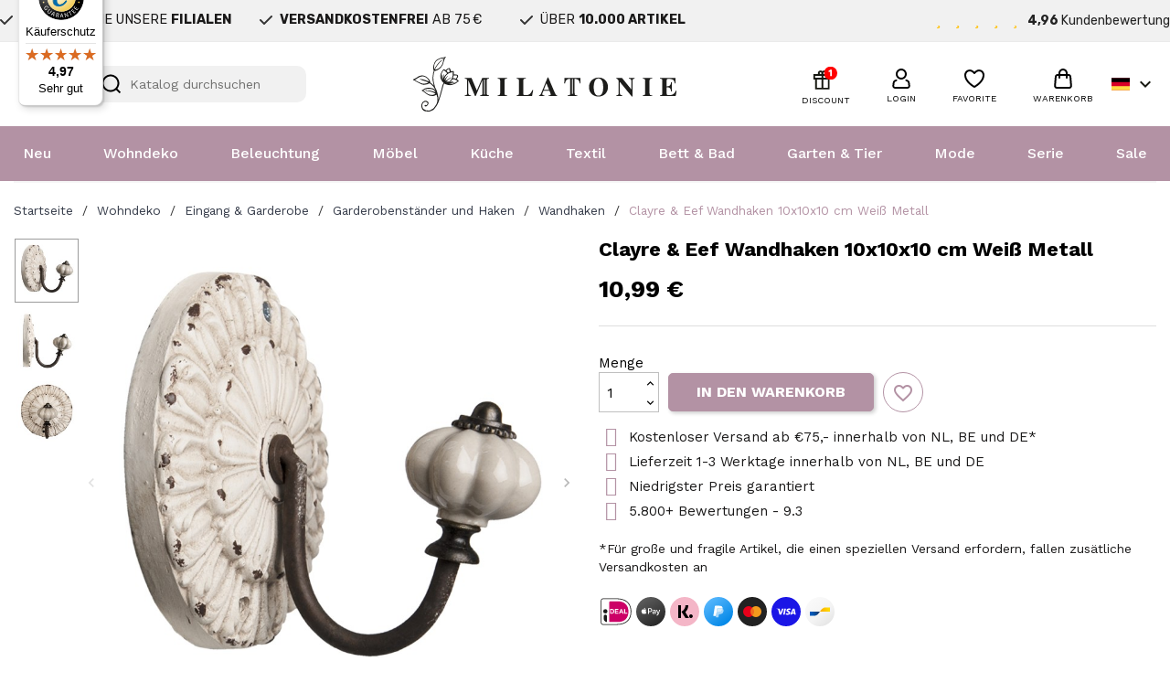

--- FILE ---
content_type: text/html; charset=utf-8
request_url: https://www.milatonie.com/de/wandhaken/1794-wandhaken-10810-cm-weiss-metall-clayre-eef-63306-8717459477872.html
body_size: 52139
content:
<!doctype html>
<html lang="de-DE">

  <head>
    
      
  <meta charset="utf-8">


  <meta http-equiv="x-ua-compatible" content="ie=edge">



  <title>Clayre &amp; Eef Wandhaken 10x10x10 cm Weiß Metall</title>
  
    <link rel="preconnect" href="https://fonts.googleapis.com">
<link rel="preconnect" href="https://fonts.gstatic.com" crossorigin>

  
  <meta name="description" content="">
  <meta name="keywords" content="">
        <link rel="canonical" href="https://www.milatonie.com/de/wandhaken/1794-wandhaken-10810-cm-weiss-metall-clayre-eef-63306-8717459477872.html">
    
          <link rel="alternate" href="https://www.milatonie.com/nl/haken/1794-clayre-eef-wandhaak-63306-10810-cm-wit-metaal-rond-kapstok-wandkapstok-jashaak-8717459477872.html" hreflang="nl-nl">
          <link rel="alternate" href="https://www.milatonie.com/en/hooks/1794-wall-hook-10810-cm-white-metal-round-round-clayre-eef-63306-8717459477872.html" hreflang="en-us">
          <link rel="alternate" href="https://www.milatonie.com/de/wandhaken/1794-wandhaken-10810-cm-weiss-metall-clayre-eef-63306-8717459477872.html" hreflang="de-de">
          <link rel="alternate" href="https://www.milatonie.com/fr/crochets-/1794-crochet-murale-10810-cm-blanc-metal-clayre-eef-63306-8717459477872.html" hreflang="fr-fr">
          <link rel="alternate" href="https://www.milatonie.com/it/ganci/1794-gancio-appendiabiti-parete-10810-cm-bianco-metallo-clayre-eef-63306-8717459477872.html" hreflang="it-it">
      
  
  
    <script type="application/ld+json">
  {
    "@context": "https://schema.org",
    "@type": "Organization",
    "name" : "MilaTonie",
    "url" : "https://www.milatonie.com/de/"
         ,"logo": {
        "@type": "ImageObject",
        "url":"https://www.milatonie.com/img/logo-1720452546.jpg"
      }
      }
</script>

<script type="application/ld+json">
  {
    "@context": "https://schema.org",
    "@type": "WebPage",
    "isPartOf": {
      "@type": "WebSite",
      "url":  "https://www.milatonie.com/de/",
      "name": "MilaTonie"
    },
    "name": "Clayre &amp; Eef Wandhaken 10x10x10 cm Weiß Metall",
    "url":  "https://www.milatonie.com/de/wandhaken/1794-wandhaken-10810-cm-weiss-metall-clayre-eef-63306-8717459477872.html"
  }
</script>


  <script type="application/ld+json">
    {
      "@context": "https://schema.org",
      "@type": "BreadcrumbList",
      "itemListElement": [
                  {
            "@type": "ListItem",
            "position": 1,
            "name": "Startseite",
            "item": "https://www.milatonie.com/de/"
          },                  {
            "@type": "ListItem",
            "position": 2,
            "name": "Wohndeko",
            "item": "https://www.milatonie.com/de/168-wohndeko"
          },                  {
            "@type": "ListItem",
            "position": 3,
            "name": "Eingang &amp; Garderobe",
            "item": "https://www.milatonie.com/de/192-eingang-garderobe"
          },                  {
            "@type": "ListItem",
            "position": 4,
            "name": "Garderobenständer und Haken",
            "item": "https://www.milatonie.com/de/198-garderobenstaender-und-haken"
          },                  {
            "@type": "ListItem",
            "position": 5,
            "name": "Wandhaken",
            "item": "https://www.milatonie.com/de/280-wandhaken"
          },                  {
            "@type": "ListItem",
            "position": 6,
            "name": "Clayre &amp; Eef Wandhaken 10x10x10 cm Weiß Metall",
            "item": "https://www.milatonie.com/de/wandhaken/1794-wandhaken-10810-cm-weiss-metall-clayre-eef-63306-8717459477872.html"
          }              ]
    }
  </script>
  
  
  
   <script type="application/ld+json">
  {
    "@context": "https://schema.org/",
    "@type": "Product",
    "name": "Clayre &amp; Eef Wandhaken 10x10x10 cm Weiß Metall",
    "description": "",
    "category": "Wandhaken",
    "image" :"https://www.milatonie.com/5028266-home_default/wandhaken-10810-cm-weiss-metall-clayre-eef-63306.jpg",    "sku": "63306",
    "mpn": "63306"
    ,"gtin13": "8717459477872"
        ,
    "brand": {
      "@type": "Brand",
      "name": "Clayre &amp; Eef"
    }
                ,
    "offers": {
      "@type": "Offer",
      "priceCurrency": "EUR",
      "name": "Clayre &amp; Eef Wandhaken 10x10x10 cm Weiß Metall",
      "price": "10.99",
      "url": "https://www.milatonie.com/de/wandhaken/1794-wandhaken-10810-cm-weiss-metall-clayre-eef-63306-8717459477872.html",
      "priceValidUntil": "2026-02-05",
              "image": ["https://www.milatonie.com/5028266-medium_default/wandhaken-10810-cm-weiss-metall-clayre-eef-63306.jpg","https://www.milatonie.com/5028267-medium_default/wandhaken-10810-cm-weiss-metall-clayre-eef-63306.jpg","https://www.milatonie.com/5028268-medium_default/wandhaken-10810-cm-weiss-metall-clayre-eef-63306.jpg"],
            "sku": "63306",
      "mpn": "63306",
      "gtin13": "8717459477872",                  "availability": "https://schema.org/InStock",
      "seller": {
        "@type": "Organization",
        "name": "MilaTonie"
      }
    }
      }
</script>

  
  
    
  

  
    <meta property="og:title" content="Clayre &amp; Eef Wandhaken 10x10x10 cm Weiß Metall" />
    <meta property="og:description" content="" />
    <meta property="og:url" content="https://www.milatonie.com/de/wandhaken/1794-wandhaken-10810-cm-weiss-metall-clayre-eef-63306-8717459477872.html" />
    <meta property="og:site_name" content="MilaTonie" />
        



  <meta name="viewport" content="width=device-width, initial-scale=1">



<!-- Google Tag Manager -->
<script>(function(w,d,s,l,i){w[l]=w[l]||[];w[l].push({'gtm.start':
new Date().getTime(),event:'gtm.js'});var f=d.getElementsByTagName(s)[0],
j=d.createElement(s),dl=l!='dataLayer'?'&l='+l:'';j.async=true;j.src=
'https://www.googletagmanager.com/gtm.js?id='+i+dl;f.parentNode.insertBefore(j,f);
})(window,document,'script','dataLayer','GTM-TX835BS');</script>
<!-- End Google Tag Manager -->



  <link rel="icon" type="image/vnd.microsoft.icon" href="https://www.milatonie.com/img/favicon.ico?1720452546">
  <link rel="shortcut icon" type="image/x-icon" href="https://www.milatonie.com/img/favicon.ico?1720452546">



  



  	

  <script type="text/javascript">
        var blockwishlistController = "https:\/\/www.milatonie.com\/de\/module\/blockwishlist\/action";
        var cart_page_redirect_link = "\/\/www.milatonie.com\/de\/warenkorb?action=show";
        var controller = "product";
        var giftIncart = 0;
        var gift_controller_url = "https:\/\/www.milatonie.com\/de\/module\/mdgiftproduct\/FreeGiftproducts";
        var isModernCartEnabled = 1;
        var isVersionGreaterOrEqualTo177 = 1;
        var is_gift_product = false;
        var klAddedToCart = {"url":"\/klaviyo\/events\/add-to-cart"};
        var klCustomer = null;
        var klProduct = {"ProductName":"Clayre & Eef Wandhaken 10x10x10 cm Wei\u00df Metall","ProductID":1794,"SKU":"63306","Tags":[],"Price":"9.08","PriceInclTax":"10.99","SpecialPrice":"10.99","Categories":["Wohndeko","Eingang & Garderobe","Garderobenst\u00e4nder und Haken","Wandhaken","Shabby Chic","Brocante"],"Image":"https:\/\/www.milatonie.com\/5028266-home_default\/wandhaken-10810-cm-weiss-metall-clayre-eef-63306.jpg","Link":"https:\/\/www.milatonie.com\/de\/wandhaken\/1794-wandhaken-10810-cm-weiss-metall-clayre-eef-63306-8717459477872.html","ShopID":1,"LangID":3,"eventValue":9.082645,"external_catalog_id":"1:3","integration_key":"prestashop"};
        var md_blockcart_line_sel = "";
        var md_current_currency = "\u20ac";
        var md_gift_addition_type = false;
        var md_gift_color = "#2DB9AF";
        var md_gift_layout = "standard";
        var md_gift_required = 0;
        var md_hide_qty_count = 0;
        var md_msg_required_gift = "Please choose your gift";
        var md_number_gift = 4;
        var md_prd_add_cart_sel = "";
        var md_text_gift = "Free gift";
        var mdgSecureKey = "f264b83bb5c83189f6173ea5b3735dbd";
        var mollieSubAjaxUrl = "https:\/\/www.milatonie.com\/de\/module\/mollie\/ajax";
        var msg_maximum_gift = "You cannot add more than max_gift gift_s_, please adjust your choices";
        var not_available_msg = "This product is no longer in stock with these options";
        var pageId = "product";
        var prestashop = {"cart":{"products":[],"totals":{"total":{"type":"total","label":"Gesamt","amount":0,"value":"0,00\u00a0\u20ac"},"total_including_tax":{"type":"total","label":"Gesamt (inkl. MwSt.)","amount":0,"value":"0,00\u00a0\u20ac"},"total_excluding_tax":{"type":"total","label":"Gesamtpreis o. MwSt.","amount":0,"value":"0,00\u00a0\u20ac"}},"subtotals":{"products":{"type":"products","label":"Zwischensumme","amount":0,"value":"0,00\u00a0\u20ac"},"discounts":null,"shipping":{"type":"shipping","label":"Versand","amount":0,"value":""},"tax":null},"products_count":0,"summary_string":"0 Artikel","vouchers":{"allowed":1,"added":[]},"discounts":[],"minimalPurchase":0,"minimalPurchaseRequired":""},"currency":{"id":1,"name":"Euro","iso_code":"EUR","iso_code_num":"978","sign":"\u20ac"},"customer":{"lastname":null,"firstname":null,"email":null,"birthday":null,"newsletter":null,"newsletter_date_add":null,"optin":null,"website":null,"company":null,"siret":null,"ape":null,"is_logged":false,"gender":{"type":null,"name":null},"addresses":[]},"country":{"id_zone":23,"id_currency":0,"call_prefix":31,"iso_code":"NL","active":"1","contains_states":"0","need_identification_number":"0","need_zip_code":"1","zip_code_format":"NNNNLL","display_tax_label":"1","name":"Nederland","id":13},"language":{"name":"Deutsch (German)","iso_code":"de","locale":"de-DE","language_code":"de-de","active":"1","is_rtl":"0","date_format_lite":"d.m.Y","date_format_full":"d.m.Y H:i:s","id":3},"page":{"title":"","canonical":"https:\/\/www.milatonie.com\/de\/wandhaken\/1794-wandhaken-10810-cm-weiss-metall-clayre-eef-63306-8717459477872.html","meta":{"title":"Clayre & Eef Wandhaken 10x10x10 cm Wei\u00df Metall","description":"","keywords":"","robots":"index"},"page_name":"product","body_classes":{"lang-de":true,"lang-rtl":false,"country-NL":true,"currency-EUR":true,"layout-full-width":true,"page-product":true,"tax-display-enabled":true,"page-customer-account":false,"product-id-1794":true,"product-Clayre & Eef Wandhaken 10x10x10 cm Wei\u00df Metall":true,"product-id-category-280":true,"product-id-manufacturer-7":true,"product-id-supplier-0":true,"product-available-for-order":true},"admin_notifications":[],"password-policy":{"feedbacks":{"0":"Sehr schwach","1":"Schwach","2":"Durchschnitt","3":"Stark","4":"Sehr stark","Straight rows of keys are easy to guess":"Nebeneinander liegende Tastenreihen sind leicht zu erraten","Short keyboard patterns are easy to guess":"Kurze Tastatur-Muster sind leicht zu erraten","Use a longer keyboard pattern with more turns":"Verwenden Sie ein l\u00e4ngeres Tastatur-Muster mit mehr Zuf\u00e4llen","Repeats like \"aaa\" are easy to guess":"Wiederholungen wie \u201eaaa\u201c sind leicht zu erraten","Repeats like \"abcabcabc\" are only slightly harder to guess than \"abc\"":"Wiederholungen wie \u201eabcabcabc\u201c sind nur etwas schwerer zu erraten als \u201eabc\u201c","Sequences like abc or 6543 are easy to guess":"Zeichenfolgen wie \u201eabc\u201c oder \u201e6543\u201c sind leicht zu erraten.","Recent years are easy to guess":"Aktuelle Jahre sind leicht zu erraten","Dates are often easy to guess":"Datumsangaben sind oft leicht zu erraten","This is a top-10 common password":"Dies ist ein g\u00e4ngiges Top-10-Passwort","This is a top-100 common password":"Dies ist ein g\u00e4ngiges Top-100-Passwort","This is a very common password":"Dies ist ein sehr g\u00e4ngiges Passwort","This is similar to a commonly used password":"Dies \u00e4hnelt einem g\u00e4ngigen Passwort","A word by itself is easy to guess":"Ein einzelnes Wort ist leicht zu erraten","Names and surnames by themselves are easy to guess":"Vor- und Nachnamen sind leicht zu erraten","Common names and surnames are easy to guess":"G\u00e4ngige Vor- und Nachnamen sind leicht zu erraten","Use a few words, avoid common phrases":"Verwenden Sie mehrere W\u00f6rter, vermeiden Sie g\u00e4ngige Ausdr\u00fccke.","No need for symbols, digits, or uppercase letters":"Symbole, Ziffern oder Gro\u00dfbuchstaben sind nicht notwendig","Avoid repeated words and characters":"Vermeiden Sie Wort- und Zeichenwiederholungen","Avoid sequences":"Vermeiden Sie Sequenzen","Avoid recent years":"Vermeiden Sie aktuelle Jahreszahlen","Avoid years that are associated with you":"Vermeiden Sie Jahreszahlen, die mit Ihnen in Verbindung gebracht werden k\u00f6nnen","Avoid dates and years that are associated with you":"Vermeiden Sie Datums- und Jahresangaben, die mit Ihnen in Verbindung gebracht werden k\u00f6nnen","Capitalization doesn't help very much":"Gro\u00dfschreibung ist nicht sehr hilfreich","All-uppercase is almost as easy to guess as all-lowercase":"Gro\u00dfschreibung ist fast genau so leicht zu erraten wie Kleinschreibung","Reversed words aren't much harder to guess":"Umgekehrte W\u00f6rter sind nicht viel schwerer zu erraten","Predictable substitutions like '@' instead of 'a' don't help very much":"H\u00e4ufig verwendete Ersetzungen wie \u201e@\u201c anstelle von \u201ea\u201c sind nicht sehr zweckdienlich.","Add another word or two. Uncommon words are better.":"Erg\u00e4nzen Sie ein oder zwei W\u00f6rter. Selten gebrauchte W\u00f6rter sind besser."}}},"shop":{"name":"MilaTonie","logo":"https:\/\/www.milatonie.com\/img\/logo-1720452546.jpg","stores_icon":"https:\/\/www.milatonie.com\/img\/logo_stores.png","favicon":"https:\/\/www.milatonie.com\/img\/favicon.ico"},"core_js_public_path":"\/themes\/","urls":{"base_url":"https:\/\/www.milatonie.com\/","current_url":"https:\/\/www.milatonie.com\/de\/wandhaken\/1794-wandhaken-10810-cm-weiss-metall-clayre-eef-63306-8717459477872.html","shop_domain_url":"https:\/\/www.milatonie.com","img_ps_url":"https:\/\/www.milatonie.com\/img\/","img_cat_url":"https:\/\/www.milatonie.com\/img\/c\/","img_lang_url":"https:\/\/www.milatonie.com\/img\/l\/","img_prod_url":"https:\/\/www.milatonie.com\/img\/p\/","img_manu_url":"https:\/\/www.milatonie.com\/img\/m\/","img_sup_url":"https:\/\/www.milatonie.com\/img\/su\/","img_ship_url":"https:\/\/www.milatonie.com\/img\/s\/","img_store_url":"https:\/\/www.milatonie.com\/img\/st\/","img_col_url":"https:\/\/www.milatonie.com\/img\/co\/","img_url":"https:\/\/www.milatonie.com\/themes\/classic\/assets\/img\/","css_url":"https:\/\/www.milatonie.com\/themes\/classic\/assets\/css\/","js_url":"https:\/\/www.milatonie.com\/themes\/classic\/assets\/js\/","pic_url":"https:\/\/www.milatonie.com\/upload\/","theme_assets":"https:\/\/www.milatonie.com\/themes\/classic\/assets\/","theme_dir":"https:\/\/www.milatonie.com\/themes\/MovaWorks\/","child_theme_assets":"https:\/\/www.milatonie.com\/themes\/MovaWorks\/assets\/","child_img_url":"https:\/\/www.milatonie.com\/themes\/MovaWorks\/assets\/img\/","child_css_url":"https:\/\/www.milatonie.com\/themes\/MovaWorks\/assets\/css\/","child_js_url":"https:\/\/www.milatonie.com\/themes\/MovaWorks\/assets\/js\/","pages":{"address":"https:\/\/www.milatonie.com\/de\/adresse","addresses":"https:\/\/www.milatonie.com\/de\/adressen","authentication":"https:\/\/www.milatonie.com\/de\/anmeldung","manufacturer":"https:\/\/www.milatonie.com\/de\/brands","cart":"https:\/\/www.milatonie.com\/de\/warenkorb","category":"https:\/\/www.milatonie.com\/de\/index.php?controller=category","cms":"https:\/\/www.milatonie.com\/de\/index.php?controller=cms","contact":"https:\/\/www.milatonie.com\/de\/kontakt","discount":"https:\/\/www.milatonie.com\/de\/Rabatt","guest_tracking":"https:\/\/www.milatonie.com\/de\/auftragsverfolgung-gast","history":"https:\/\/www.milatonie.com\/de\/bestellungsverlauf","identity":"https:\/\/www.milatonie.com\/de\/profil","index":"https:\/\/www.milatonie.com\/de\/","my_account":"https:\/\/www.milatonie.com\/de\/mein-Konto","order_confirmation":"https:\/\/www.milatonie.com\/de\/bestellbestaetigung","order_detail":"https:\/\/www.milatonie.com\/de\/index.php?controller=order-detail","order_follow":"https:\/\/www.milatonie.com\/de\/bestellverfolgung","order":"https:\/\/www.milatonie.com\/de\/Bestellung","order_return":"https:\/\/www.milatonie.com\/de\/index.php?controller=order-return","order_slip":"https:\/\/www.milatonie.com\/de\/bestellschein","pagenotfound":"https:\/\/www.milatonie.com\/de\/seite-nicht-gefunden","password":"https:\/\/www.milatonie.com\/de\/passwort-zuruecksetzen","pdf_invoice":"https:\/\/www.milatonie.com\/de\/index.php?controller=pdf-invoice","pdf_order_return":"https:\/\/www.milatonie.com\/de\/index.php?controller=pdf-order-return","pdf_order_slip":"https:\/\/www.milatonie.com\/de\/index.php?controller=pdf-order-slip","prices_drop":"https:\/\/www.milatonie.com\/de\/angebote","product":"https:\/\/www.milatonie.com\/de\/index.php?controller=product","registration":"https:\/\/www.milatonie.com\/de\/Registrierung","search":"https:\/\/www.milatonie.com\/de\/suche","sitemap":"https:\/\/www.milatonie.com\/de\/Sitemap","stores":"https:\/\/www.milatonie.com\/de\/shops","supplier":"https:\/\/www.milatonie.com\/de\/Lieferanten","new_products":"https:\/\/www.milatonie.com\/de\/neue-artikel","brands":"https:\/\/www.milatonie.com\/de\/brands","register":"https:\/\/www.milatonie.com\/de\/Registrierung","order_login":"https:\/\/www.milatonie.com\/de\/Bestellung?login=1"},"alternative_langs":{"nl-nl":"https:\/\/www.milatonie.com\/nl\/haken\/1794-clayre-eef-wandhaak-63306-10810-cm-wit-metaal-rond-kapstok-wandkapstok-jashaak-8717459477872.html","en-us":"https:\/\/www.milatonie.com\/en\/hooks\/1794-wall-hook-10810-cm-white-metal-round-round-clayre-eef-63306-8717459477872.html","de-de":"https:\/\/www.milatonie.com\/de\/wandhaken\/1794-wandhaken-10810-cm-weiss-metall-clayre-eef-63306-8717459477872.html","fr-fr":"https:\/\/www.milatonie.com\/fr\/crochets-\/1794-crochet-murale-10810-cm-blanc-metal-clayre-eef-63306-8717459477872.html","it-it":"https:\/\/www.milatonie.com\/it\/ganci\/1794-gancio-appendiabiti-parete-10810-cm-bianco-metallo-clayre-eef-63306-8717459477872.html"},"actions":{"logout":"https:\/\/www.milatonie.com\/de\/?mylogout="},"no_picture_image":{"bySize":{"small_default":{"url":"https:\/\/www.milatonie.com\/img\/p\/de-default-small_default.jpg","width":98,"height":98},"cart_default":{"url":"https:\/\/www.milatonie.com\/img\/p\/de-default-cart_default.jpg","width":125,"height":125},"home_default":{"url":"https:\/\/www.milatonie.com\/img\/p\/de-default-home_default.jpg","width":250,"height":250},"large_default":{"url":"https:\/\/www.milatonie.com\/img\/p\/de-default-large_default.jpg","width":800,"height":800},"medium_default":{"url":"https:\/\/www.milatonie.com\/img\/p\/de-default-medium_default.jpg","width":800,"height":800}},"small":{"url":"https:\/\/www.milatonie.com\/img\/p\/de-default-small_default.jpg","width":98,"height":98},"medium":{"url":"https:\/\/www.milatonie.com\/img\/p\/de-default-home_default.jpg","width":250,"height":250},"large":{"url":"https:\/\/www.milatonie.com\/img\/p\/de-default-medium_default.jpg","width":800,"height":800},"legend":""},"loyaltyeditpoints_ajax_controller":"https:\/\/www.milatonie.com\/de\/module\/loyaltyeditpoints\/ajax"},"configuration":{"display_taxes_label":true,"display_prices_tax_incl":true,"is_catalog":false,"show_prices":true,"opt_in":{"partner":false},"quantity_discount":{"type":"price","label":"St\u00fcckpreis"},"voucher_enabled":1,"return_enabled":0},"field_required":[],"breadcrumb":{"links":[{"title":"Startseite","url":"https:\/\/www.milatonie.com\/de\/"},{"title":"Wohndeko","url":"https:\/\/www.milatonie.com\/de\/168-wohndeko"},{"title":"Eingang & Garderobe","url":"https:\/\/www.milatonie.com\/de\/192-eingang-garderobe"},{"title":"Garderobenst\u00e4nder und Haken","url":"https:\/\/www.milatonie.com\/de\/198-garderobenstaender-und-haken"},{"title":"Wandhaken","url":"https:\/\/www.milatonie.com\/de\/280-wandhaken"},{"title":"Clayre & Eef Wandhaken 10x10x10 cm Wei\u00df Metall","url":"https:\/\/www.milatonie.com\/de\/wandhaken\/1794-wandhaken-10810-cm-weiss-metall-clayre-eef-63306-8717459477872.html"}],"count":6},"link":{"protocol_link":"https:\/\/","protocol_content":"https:\/\/"},"time":1769003933,"static_token":"e6a2647afbd1ef4ec9d07253f6038f41","token":"5aa7bfe527f0623995da3e786aaffdc1","debug":false};
        var productsAlreadyTagged = [];
        var removeFromWishlistUrl = "https:\/\/www.milatonie.com\/de\/module\/blockwishlist\/action?action=deleteProductFromWishlist";
        var trustedshopseasyintegration_css = "https:\/\/www.milatonie.com\/modules\/trustedshopseasyintegration\/views\/css\/front\/front.2.0.3.css";
        var wishlistAddProductToCartUrl = "https:\/\/www.milatonie.com\/de\/module\/blockwishlist\/action?action=addProductToCart";
        var wishlistUrl = "https:\/\/www.milatonie.com\/de\/module\/blockwishlist\/view";
      </script>
		<link rel="stylesheet" href="https://fonts.googleapis.com/css?family=Rubik:100,100italic,200,200italic,300,300italic,400,400italic,500,500italic,600,600italic,700,700italic,800,800italic,900,900italic%7CWork+Sans:100,100italic,200,200italic,300,300italic,400,400italic,500,500italic,600,600italic,700,700italic,800,800italic,900,900italic&amp;display=swap" media="all">
		<link rel="stylesheet" href="https://www.milatonie.com/themes/MovaWorks/assets/cache/theme-a999b4435.css" media="all">
	
	
	<script src="https://challenges.cloudflare.com/turnstile/v0/api.js" async></script>


	<script>
			var ceFrontendConfig = {"environmentMode":{"edit":false,"wpPreview":false},"is_rtl":false,"breakpoints":{"xs":0,"sm":480,"md":768,"lg":1025,"xl":1440,"xxl":1600},"version":"2.12.0","urls":{"assets":"\/modules\/creativeelements\/views\/"},"productQuickView":0,"settings":{"page":[],"general":{"elementor_global_image_lightbox":"1","elementor_lightbox_enable_counter":"yes","elementor_lightbox_enable_fullscreen":"yes","elementor_lightbox_enable_zoom":"yes"},"editorPreferences":[]},"post":{"id":"1794030301","title":"Clayre%20%26%20Eef%20Wandhaken%2010x10x10%20cm%20Wei%C3%9F%20Metall","excerpt":""}};
		</script>
        <link rel="preload" href="/modules/creativeelements/views/lib/ceicons/fonts/ceicons.woff2?8goggd" as="font" type="font/woff2" crossorigin>
        


                        <script
                            src="https://integrations.etrusted.com/applications/widget.js/v2"
                            async=""
                            defer=""
                      ></script>
            <!-- WebwinkelKeur: JS disabled -->
<?php
/**
 * NOTICE OF LICENSE
 *
 * Smartsupp live chat - official plugin. Smartsupp is free live chat with visitor recording. 
 * The plugin enables you to create a free account or sign in with existing one. Pre-integrated 
 * customer info with WooCommerce (you will see names and emails of signed in webshop visitors).
 * Optional API for advanced chat box modifications.
 *
 * You must not modify, adapt or create derivative works of this source code
 *
 *  @author    Smartsupp
 *  @copyright 2021 Smartsupp.com
 *  @license   GPL-2.0+
**/ 
?>

<script type="text/javascript">
            var _smartsupp = _smartsupp || {};
            _smartsupp.key = 'e316bd44685e00cfc8fd98a36d1fbadb255b2808';
_smartsupp.cookieDomain = '.www.milatonie.com';
_smartsupp.sitePlatform = 'Prestashop 8.1.4';
window.smartsupp||(function(d) {
                var s,c,o=smartsupp=function(){ o._.push(arguments)};o._=[];
                s=d.getElementsByTagName('script')[0];c=d.createElement('script');
                c.type='text/javascript';c.charset='utf-8';c.async=true;
                c.src='//www.smartsuppchat.com/loader.js';s.parentNode.insertBefore(c,s);
            })(document);
            </script><script type="text/javascript"></script>

    <meta id="js-rcpgtm-tracking-config" data-tracking-data="%7B%22bing%22%3A%7B%22tracking_id%22%3A%22%22%2C%22feed%22%3A%7B%22id_product_prefix%22%3A%22%22%2C%22id_product_source_key%22%3A%22id_product%22%2C%22id_variant_prefix%22%3A%22%22%2C%22id_variant_source_key%22%3A%22id_attribute%22%7D%7D%2C%22context%22%3A%7B%22browser%22%3A%7B%22device_type%22%3A1%7D%2C%22localization%22%3A%7B%22id_country%22%3A13%2C%22country_code%22%3A%22NL%22%2C%22id_currency%22%3A1%2C%22currency_code%22%3A%22EUR%22%2C%22id_lang%22%3A3%2C%22lang_code%22%3A%22de%22%7D%2C%22page%22%3A%7B%22controller_name%22%3A%22product%22%2C%22products_per_page%22%3A32%2C%22category%22%3A%5B%5D%2C%22search_term%22%3A%22%22%7D%2C%22shop%22%3A%7B%22id_shop%22%3A1%2C%22shop_name%22%3A%22MilaTonie%22%2C%22base_dir%22%3A%22https%3A%2F%2Fwww.milatonie.com%2F%22%7D%2C%22tracking_module%22%3A%7B%22module_name%22%3A%22rcpgtagmanager%22%2C%22module_version%22%3A%224.4.4%22%2C%22checkout_module%22%3A%7B%22module%22%3A%22default%22%2C%22controller%22%3A%22order%22%7D%2C%22service_version%22%3A%228%22%2C%22token%22%3A%223de9ce6e2c37bf45c77c917ddb464696%22%7D%2C%22user%22%3A%5B%5D%7D%2C%22criteo%22%3A%7B%22tracking_id%22%3A%22%22%2C%22feed%22%3A%7B%22id_product_prefix%22%3A%22%22%2C%22id_product_source_key%22%3A%22id_product%22%2C%22id_variant_prefix%22%3A%22%22%2C%22id_variant_source_key%22%3A%22id_attribute%22%7D%7D%2C%22facebook%22%3A%7B%22tracking_id%22%3A%22%22%2C%22feed%22%3A%7B%22id_product_prefix%22%3A%22%22%2C%22id_product_source_key%22%3A%22id_product%22%2C%22id_variant_prefix%22%3A%22%22%2C%22id_variant_source_key%22%3A%22id_attribute%22%7D%7D%2C%22ga4%22%3A%7B%22tracking_id%22%3A%22G-LZK8P72ZES%22%2C%22server_container_url%22%3A%22%22%2C%22is_url_passthrough%22%3Atrue%2C%22is_data_import%22%3Afalse%7D%2C%22gads%22%3A%7B%22tracking_id%22%3A%22%22%2C%22merchant_id%22%3A%22%22%2C%22conversion_labels%22%3A%7B%22create_account%22%3A%22%22%2C%22product_view%22%3A%22%22%2C%22add_to_cart%22%3A%22%22%2C%22begin_checkout%22%3A%22%22%2C%22purchase%22%3A%22%22%7D%2C%22retail%22%3A%7B%22id_product_prefix%22%3A%22%22%2C%22id_product_source_key%22%3A%22id_product%22%2C%22id_variant_prefix%22%3A%22%22%2C%22id_variant_source_key%22%3A%22id_attribute%22%7D%2C%22custom%22%3A%7B%22is_enabled%22%3Afalse%2C%22id_product_prefix%22%3A%22%22%2C%22id_product_source_key%22%3A%22id_product%22%2C%22id_variant_prefix%22%3A%22%22%2C%22id_variant_source_key%22%3A%22id_attribute%22%2C%22is_id2%22%3Afalse%7D%7D%2C%22gtm%22%3A%7B%22tracking_id%22%3A%22GTM-TX835BS%22%2C%22is_internal_traffic%22%3Afalse%2C%22script_url%22%3A%22%22%2C%22data_layer_name%22%3A%22%22%2C%22id_parameter%22%3A%22%22%2C%22override_tracking_id%22%3A%22%22%7D%2C%22kelkoo%22%3A%7B%22tracking_list%22%3A%5B%5D%2C%22feed%22%3A%7B%22id_product_prefix%22%3A%22%22%2C%22id_product_source_key%22%3A%22id_product%22%2C%22id_variant_prefix%22%3A%22%22%2C%22id_variant_source_key%22%3A%22id_attribute%22%7D%7D%2C%22pinterest%22%3A%7B%22tracking_id%22%3A%222613926799564%22%2C%22feed%22%3A%7B%22id_product_prefix%22%3A%22%22%2C%22id_product_source_key%22%3A%22id_product%22%2C%22id_variant_prefix%22%3A%22%22%2C%22id_variant_source_key%22%3A%22id_attribute%22%7D%7D%2C%22tiktok%22%3A%7B%22tracking_id%22%3A%22%22%2C%22feed%22%3A%7B%22id_product_prefix%22%3A%22%22%2C%22id_product_source_key%22%3A%22id_product%22%2C%22id_variant_prefix%22%3A%22%22%2C%22id_variant_source_key%22%3A%22id_attribute%22%7D%7D%2C%22twitter%22%3A%7B%22tracking_id%22%3A%22%22%2C%22events%22%3A%7B%22add_to_cart_id%22%3A%22%22%2C%22payment_info_id%22%3A%22%22%2C%22checkout_initiated_id%22%3A%22%22%2C%22product_view_id%22%3A%22%22%2C%22lead_id%22%3A%22%22%2C%22purchase_id%22%3A%22%22%2C%22search_id%22%3A%22%22%7D%2C%22feed%22%3A%7B%22id_product_prefix%22%3A%22%22%2C%22id_product_source_key%22%3A%22id_product%22%2C%22id_variant_prefix%22%3A%22%22%2C%22id_variant_source_key%22%3A%22id_attribute%22%7D%7D%7D">
    <script type="text/javascript" data-keepinline="true" data-cfasync="false" src="/modules/rcpgtagmanager/views/js/hook/trackingClient.bundle.js?v=4.4.4"></script>

  <!-- START OF DOOFINDER ADD TO CART SCRIPT -->
  <script>
    let item_link;
    document.addEventListener('doofinder.cart.add', function(event) {

      item_link = event.detail.link;

      const checkIfCartItemHasVariation = (cartObject) => {
        return (cartObject.item_id === cartObject.grouping_id) ? false : true;
      }

      /**
      * Returns only ID from string
      */
      const sanitizeVariationID = (variationID) => {
        return variationID.replace(/\D/g, "")
      }

      doofinderManageCart({
        cartURL          : "https://www.milatonie.com/de/warenkorb",  //required for prestashop 1.7, in previous versions it will be empty.
        cartToken        : "e6a2647afbd1ef4ec9d07253f6038f41",
        productID        : checkIfCartItemHasVariation(event.detail) ? event.detail.grouping_id : event.detail.item_id,
        customizationID  : checkIfCartItemHasVariation(event.detail) ? sanitizeVariationID(event.detail.item_id) : 0,   // If there are no combinations, the value will be 0
        quantity         : event.detail.amount,
        statusPromise    : event.detail.statusPromise,
        itemLink         : event.detail.link,
        group_id         : event.detail.group_id
      });
    });
  </script>
  <!-- END OF DOOFINDER ADD TO CART SCRIPT -->

  <!-- START OF DOOFINDER INTEGRATIONS SUPPORT -->
  <script data-keepinline>
    var dfKvCustomerEmail;
    if ('undefined' !== typeof klCustomer && "" !== klCustomer.email) {
      dfKvCustomerEmail = klCustomer.email;
    }
  </script>
  <!-- END OF DOOFINDER INTEGRATIONS SUPPORT -->

  <!-- START OF DOOFINDER UNIQUE SCRIPT -->
  <script data-keepinline>
    
    (function(w, k) {w[k] = window[k] || function () { (window[k].q = window[k].q || []).push(arguments) }})(window, "doofinderApp")
    

    // Custom personalization:
    doofinderApp("config", "language", "de-de");
    doofinderApp("config", "currency", "EUR");
      </script>
  <script src="https://eu1-config.doofinder.com/2.x/76592d21-30e0-4068-8d9d-8c72805bb109.js" async></script>
  <!-- END OF DOOFINDER UNIQUE SCRIPT -->
<script async src="https://www.googletagmanager.com/gtag/js?id=G-LZK8P72ZES"></script>
<script>
  window.dataLayer = window.dataLayer || [];
  function gtag(){dataLayer.push(arguments);}
  gtag('js', new Date());
  gtag(
    'config',
    'G-LZK8P72ZES',
    {
      'debug_mode':false
      , 'anonymize_ip': true                }
  );
</script>




    
   <meta property="og:type" content="product">
         <meta property="og:image" content="https://www.milatonie.com/5028266-medium_default/wandhaken-10810-cm-weiss-metall-clayre-eef-63306.jpg">
   
         <meta property="product:pretax_price:amount" content="9.082645">
      <meta property="product:pretax_price:currency" content="EUR">
      <meta property="product:price:amount" content="10.99">
      <meta property="product:price:currency" content="EUR">
      
  </head>

  <body id="product" class="lang-de country-nl currency-eur layout-full-width page-product tax-display-enabled product-id-1794 product-clayre-eef-wandhaken-10x10x10-cm-weiss-metall product-id-category-280 product-id-manufacturer-7 product-id-supplier-0 product-available-for-order ce-kit-1 elementor-page elementor-page-1794030301 gm-logout">
  	
<!-- Google Tag Manager (noscript) -->
<noscript><iframe src="https://www.googletagmanager.com/ns.html?id=GTM-TX835BS"
height="0" width="0" style="display:none;visibility:hidden"></iframe></noscript>
<!-- End Google Tag Manager (noscript) -->
	

    
      
    

    <main>
      
              

      <header id="header">
        
          	

        <div data-elementor-type="content" data-elementor-id="10020301" class="elementor elementor-10020301">
            <div class="elementor-section-wrap">        <section class="elementor-element elementor-element-8020225 elementor-section-boxed elementor-section-height-default elementor-section-height-default elementor-section elementor-top-section" data-id="8020225" data-element_type="section" data-settings="{&quot;background_background&quot;:&quot;classic&quot;}">
                  <div class="elementor-container elementor-column-gap-default">
                            <div class="elementor-row">
                <div class="elementor-element elementor-element-b29ce9f elementor-column elementor-col-66 elementor-top-column" data-id="b29ce9f" data-element_type="column">
            <div class="elementor-column-wrap elementor-element-populated">
                <div class="elementor-widget-wrap">
                <div class="elementor-element elementor-element-98649f5 mw-header-usp elementor-widget elementor-widget-testimonial-carousel elementor-widget-testimonial" data-id="98649f5" data-element_type="widget" data-settings="{&quot;navigation&quot;:&quot;none&quot;,&quot;slides_to_show&quot;:&quot;3&quot;,&quot;autoplay_mobile&quot;:&quot;yes&quot;,&quot;space_between&quot;:{&quot;unit&quot;:&quot;px&quot;,&quot;size&quot;:0,&quot;sizes&quot;:[]},&quot;default_slides_count&quot;:1,&quot;infinite&quot;:&quot;yes&quot;,&quot;infinite_tablet&quot;:&quot;yes&quot;,&quot;infinite_mobile&quot;:&quot;yes&quot;,&quot;speed&quot;:500,&quot;direction&quot;:&quot;ltr&quot;,&quot;space_between_tablet&quot;:{&quot;unit&quot;:&quot;px&quot;,&quot;size&quot;:&quot;&quot;,&quot;sizes&quot;:[]},&quot;space_between_mobile&quot;:{&quot;unit&quot;:&quot;px&quot;,&quot;size&quot;:&quot;&quot;,&quot;sizes&quot;:[]}}" data-widget_type="testimonial-carousel.default">
        <div class="elementor-widget-container">        <div class="elementor-carousel-wrapper swiper" dir="ltr">
            <div class="swiper-wrapper">            <div class="swiper-slide">
                <div class="elementor-testimonial-wrapper">
                                                    <div class="elementor-testimonial-content"><svg xmlns="http://www.w3.org/2000/svg" viewBox="0 0 448 512"><!--!Font Awesome Free 6.5.1 by @fontawesome - https://fontawesome.com License - https://fontawesome.com/license/free Copyright 2024 Fonticons, Inc.--><path d="M438.6 105.4c12.5 12.5 12.5 32.8 0 45.3l-256 256c-12.5 12.5-32.8 12.5-45.3 0l-128-128c-12.5-12.5-12.5-32.8 0-45.3s32.8-12.5 45.3 0L160 338.7 393.4 105.4c12.5-12.5 32.8-12.5 45.3 0z"/></svg> Besuchen Sie unsere <strong>Filialen</strong></div>
                                    <div class="elementor-testimonial-meta elementor-testimonial-image-position-aside">
                        <div class="elementor-testimonial-meta-inner">
                                                    <div class="elementor-testimonial-details">
                                                                                    </div>
                        </div>
                    </div>
                </div>
            </div>
                        <div class="swiper-slide">
                <div class="elementor-testimonial-wrapper">
                                                    <div class="elementor-testimonial-content"><svg xmlns="http://www.w3.org/2000/svg" viewBox="0 0 448 512"><!--!Font Awesome Free 6.5.1 by @fontawesome - https://fontawesome.com License - https://fontawesome.com/license/free Copyright 2024 Fonticons, Inc.--><path d="M438.6 105.4c12.5 12.5 12.5 32.8 0 45.3l-256 256c-12.5 12.5-32.8 12.5-45.3 0l-128-128c-12.5-12.5-12.5-32.8 0-45.3s32.8-12.5 45.3 0L160 338.7 393.4 105.4c12.5-12.5 32.8-12.5 45.3 0z"/></svg> <strong>Versandkostenfrei</strong> ab 75 €</div>
                                    <div class="elementor-testimonial-meta elementor-testimonial-image-position-aside">
                        <div class="elementor-testimonial-meta-inner">
                                                    <div class="elementor-testimonial-details">
                                                                                    </div>
                        </div>
                    </div>
                </div>
            </div>
                        <div class="swiper-slide">
                <div class="elementor-testimonial-wrapper">
                                                    <div class="elementor-testimonial-content"><svg xmlns="http://www.w3.org/2000/svg" viewBox="0 0 448 512"><!--!Font Awesome Free 6.5.1 by @fontawesome - https://fontawesome.com License - https://fontawesome.com/license/free Copyright 2024 Fonticons, Inc.--><path d="M438.6 105.4c12.5 12.5 12.5 32.8 0 45.3l-256 256c-12.5 12.5-32.8 12.5-45.3 0l-128-128c-12.5-12.5-12.5-32.8 0-45.3s32.8-12.5 45.3 0L160 338.7 393.4 105.4c12.5-12.5 32.8-12.5 45.3 0z"/></svg> Über <strong>10.000 Artikel</strong></div>
                                    <div class="elementor-testimonial-meta elementor-testimonial-image-position-aside">
                        <div class="elementor-testimonial-meta-inner">
                                                    <div class="elementor-testimonial-details">
                                                                                    </div>
                        </div>
                    </div>
                </div>
            </div>
            </div>
                                                </div>
        </div>        </div>
                        </div>
            </div>
        </div>
                <div class="elementor-element elementor-element-338d503 ce-valign-center elementor-hidden-phone elementor-column elementor-col-33 elementor-top-column" data-id="338d503" data-element_type="column">
            <div class="elementor-column-wrap elementor-element-populated">
                <div class="elementor-widget-wrap">
                <div class="elementor-element elementor-element-2ba1290 elementor-widget__width-auto elementor-view-default elementor-widget elementor-widget-icon" data-id="2ba1290" data-element_type="widget" data-widget_type="icon.default">
        <div class="elementor-widget-container">        <div class="elementor-icon-wrapper">
            <a class="elementor-icon" href="https://www.trustedshops.de/bewertung/info_X75A05E177EE2208EE664E41B6FFE7338.html">
                <i aria-hidden="true" class="fas fa-star"></i>            </a>
        </div>
        </div>        </div>
                <div class="elementor-element elementor-element-e6a49bf elementor-widget__width-auto elementor-view-default elementor-widget elementor-widget-icon" data-id="e6a49bf" data-element_type="widget" data-widget_type="icon.default">
        <div class="elementor-widget-container">        <div class="elementor-icon-wrapper">
            <a class="elementor-icon" href="https://www.trustedshops.de/bewertung/info_X75A05E177EE2208EE664E41B6FFE7338.html">
                <i aria-hidden="true" class="fas fa-star"></i>            </a>
        </div>
        </div>        </div>
                <div class="elementor-element elementor-element-2fec0bc elementor-widget__width-auto elementor-view-default elementor-widget elementor-widget-icon" data-id="2fec0bc" data-element_type="widget" data-widget_type="icon.default">
        <div class="elementor-widget-container">        <div class="elementor-icon-wrapper">
            <a class="elementor-icon" href="https://www.trustedshops.de/bewertung/info_X75A05E177EE2208EE664E41B6FFE7338.html">
                <i aria-hidden="true" class="fas fa-star"></i>            </a>
        </div>
        </div>        </div>
                <div class="elementor-element elementor-element-7e85216 elementor-widget__width-auto elementor-view-default elementor-widget elementor-widget-icon" data-id="7e85216" data-element_type="widget" data-widget_type="icon.default">
        <div class="elementor-widget-container">        <div class="elementor-icon-wrapper">
            <a class="elementor-icon" href="https://www.trustedshops.de/bewertung/info_X75A05E177EE2208EE664E41B6FFE7338.html">
                <i aria-hidden="true" class="fas fa-star"></i>            </a>
        </div>
        </div>        </div>
                <div class="elementor-element elementor-element-57cb6c0 elementor-widget__width-auto elementor-view-default elementor-widget elementor-widget-icon" data-id="57cb6c0" data-element_type="widget" data-widget_type="icon.default">
        <div class="elementor-widget-container">        <div class="elementor-icon-wrapper">
            <a class="elementor-icon" href="https://www.trustedshops.de/bewertung/info_X75A05E177EE2208EE664E41B6FFE7338.html">
                <i aria-hidden="true" class="ceicon ceicon-star"></i>            </a>
        </div>
        </div>        </div>
                <div class="elementor-element elementor-element-fbc83ba elementor-widget__width-auto mw-nm elementor-widget elementor-widget-text-editor" data-id="fbc83ba" data-element_type="widget" data-widget_type="text-editor.default">
        <div class="elementor-widget-container">        <div class="elementor-text-editor elementor-clearfix"><p><a href="https://www.trustedshops.de/bewertung/info_X75A05E177EE2208EE664E41B6FFE7338.html"><span style="color: #232323; font-family: Rubik; font-size: 14px;"><strong>4,96</strong> Kundenbewertung</span></a></p></div>
        </div>        </div>
                        </div>
            </div>
        </div>
                        </div>
            </div>
        </section>
        </div>
        </div>
        


  <div class="header-top">
    <div class="container">
       <div class="row">
        <div class="col-md-12 gm-ht">
          <div class="mw-top-1">
            


<div class="mainmenu">
  <div class="main-navbar">
    <button class="open-menu-btn">
      <svg xmlns="http://www.w3.org/2000/svg" height="30px" viewBox="0 -960 960 960" width="30px" fill="#e8eaed"><path d="M120-240v-80h720v80H120Zm0-200v-80h720v80H120Zm0-200v-80h720v80H120Z"/></svg>
	  <span class="mw-menu-text">Menu</span>
    </button>
    <ul class="main-links">
              <li class="main-link category" data-page_id="category-168">
          <a href="https://www.milatonie.com/de/168-wohndeko">
            Wohndeko
          </a>
        </li>
              <li class="main-link category" data-page_id="category-118">
          <a href="https://www.milatonie.com/de/118-beleuchtung">
            Beleuchtung
          </a>
        </li>
              <li class="main-link category" data-page_id="category-1220">
          <a href="https://www.milatonie.com/de/1220-moebel">
            Möbel
          </a>
        </li>
              <li class="main-link category" data-page_id="category-43">
          <a href="https://www.milatonie.com/de/43-kueche">
            Küche
          </a>
        </li>
              <li class="main-link category" data-page_id="category-135">
          <a href="https://www.milatonie.com/de/135-textil">
            Textil
          </a>
        </li>
              <li class="main-link category" data-page_id="category-3">
          <a href="https://www.milatonie.com/de/3-bed-bad">
            Bett &amp; Bad
          </a>
        </li>
              <li class="main-link category" data-page_id="category-158">
          <a href="https://www.milatonie.com/de/158-garten-tier">
            Garten &amp; Tier
          </a>
        </li>
              <li class="main-link category" data-page_id="category-81">
          <a href="https://www.milatonie.com/de/81-mode">
            Mode
          </a>
        </li>
              <li class="main-link category" data-page_id="category-1145">
          <a href="https://www.milatonie.com/de/1145-feiertage">
            Feiertage
          </a>
        </li>
              <li class="main-link category" data-page_id="category-1092">
          <a href="https://www.milatonie.com/de/1092-sale">
            Sale
          </a>
        </li>
              <li class="main-link link" data-page_id="lnk-giftcard">
          <a href="https://www.milatonie.com/de/giftcard">
            Giftcard
          </a>
        </li>
              <li class="main-link category" data-page_id="category-1222">
          <a href="https://www.milatonie.com/de/1222-inspiration">
            Inspiration
          </a>
        </li>
              <li class="main-link category" data-page_id="category-375">
          <a href="https://www.milatonie.com/de/375-serie">
            Serie
          </a>
        </li>
              <li class="main-link cms-category" data-page_id="cms-category-5">
          <a href="https://www.milatonie.com/de/content/category/5-shops">
            Shops
          </a>
        </li>
              <li class="main-link manufacturers" data-page_id="manufacturers">
          <a href="https://www.milatonie.com/de/brands">
            Alle Marken
          </a>
        </li>
          </ul>
  </div>

  <div class="side-navbar size-1">
    <div class="header">
      <div class="logo">
        <a href="https://www.milatonie.com/" title="MilaTonie">
          <img src="https://www.milatonie.com/img/Menu_logo_MT.svg" alt="MilaTonie" width="180" class="logo img-fluid">
        </a>
      </div>
      <div class="go-back-btn" style="display: none;">
        <svg xmlns="http://www.w3.org/2000/svg" height="24px" viewBox="0 -960 960 960" width="24px" fill="#e8eaed"><path d="M400-80 0-480l400-400 71 71-329 329 329 329-71 71Z"/></svg>
        Geh zurück
      </div>
      <div class="prev-page-btn" style="display: none;">
        <svg xmlns="http://www.w3.org/2000/svg" height="24px" viewBox="0 -960 960 960" width="24px" fill="#e8eaed"><path d="M400-80 0-480l400-400 71 71-329 329 329 329-71 71Z"/></svg>
        Vorherige Seite
      </div>
      <button class="close-menu-btn">
        <svg xmlns="http://www.w3.org/2000/svg" height="24px" viewBox="0 -960 960 960" width="24px" fill="#e8eaed"><path d="m256-200-56-56 224-224-224-224 56-56 224 224 224-224 56 56-224 224 224 224-56 56-224-224-224 224Z"/></svg>
      </button>
    </div>
    <div class="menu-container">
      
      <div class="node-container" data-page_id="main" style="display: none;">
      <div class="padding-container">
        <div class="container-title">Menu</div>
                          <ul class="node-list">
                            <li class="node-link category" data-page_id="category-168">
                  <a href="https://www.milatonie.com/de/168-wohndeko">
                                                                  <img class="node-img" src="https://www.milatonie.com/img/c/168-0_thumb.jpg">
                                                              Wohndeko
                                          <svg class="arrow-next" xmlns="http://www.w3.org/2000/svg" height="24px" viewBox="0 -960 960 960" width="24px" fill="#e8eaed"><path d="m321-80-71-71 329-329-329-329 71-71 400 400L321-80Z"/></svg>
                     
                  </a>
                </li>
                            <li class="node-link category" data-page_id="category-118">
                  <a href="https://www.milatonie.com/de/118-beleuchtung">
                                                                  <img class="node-img" src="https://www.milatonie.com/img/c/118-0_thumb.jpg">
                                                              Beleuchtung
                                          <svg class="arrow-next" xmlns="http://www.w3.org/2000/svg" height="24px" viewBox="0 -960 960 960" width="24px" fill="#e8eaed"><path d="m321-80-71-71 329-329-329-329 71-71 400 400L321-80Z"/></svg>
                     
                  </a>
                </li>
                            <li class="node-link category" data-page_id="category-1220">
                  <a href="https://www.milatonie.com/de/1220-moebel">
                                                                  <img class="node-img" src="https://www.milatonie.com/img/c/1220-0_thumb.jpg">
                                                              Möbel
                                          <svg class="arrow-next" xmlns="http://www.w3.org/2000/svg" height="24px" viewBox="0 -960 960 960" width="24px" fill="#e8eaed"><path d="m321-80-71-71 329-329-329-329 71-71 400 400L321-80Z"/></svg>
                     
                  </a>
                </li>
                            <li class="node-link category" data-page_id="category-43">
                  <a href="https://www.milatonie.com/de/43-kueche">
                                                                  <img class="node-img" src="https://www.milatonie.com/img/c/43-0_thumb.jpg">
                                                              Küche
                                          <svg class="arrow-next" xmlns="http://www.w3.org/2000/svg" height="24px" viewBox="0 -960 960 960" width="24px" fill="#e8eaed"><path d="m321-80-71-71 329-329-329-329 71-71 400 400L321-80Z"/></svg>
                     
                  </a>
                </li>
                            <li class="node-link category" data-page_id="category-135">
                  <a href="https://www.milatonie.com/de/135-textil">
                                                                  <img class="node-img" src="https://www.milatonie.com/img/c/135-0_thumb.jpg">
                                                              Textil
                                          <svg class="arrow-next" xmlns="http://www.w3.org/2000/svg" height="24px" viewBox="0 -960 960 960" width="24px" fill="#e8eaed"><path d="m321-80-71-71 329-329-329-329 71-71 400 400L321-80Z"/></svg>
                     
                  </a>
                </li>
                            <li class="node-link category" data-page_id="category-3">
                  <a href="https://www.milatonie.com/de/3-bed-bad">
                                                                  <img class="node-img" src="https://www.milatonie.com/img/c/3-0_thumb.jpg">
                                                              Bett &amp; Bad
                                          <svg class="arrow-next" xmlns="http://www.w3.org/2000/svg" height="24px" viewBox="0 -960 960 960" width="24px" fill="#e8eaed"><path d="m321-80-71-71 329-329-329-329 71-71 400 400L321-80Z"/></svg>
                     
                  </a>
                </li>
                            <li class="node-link category" data-page_id="category-158">
                  <a href="https://www.milatonie.com/de/158-garten-tier">
                                                                  <img class="node-img" src="https://www.milatonie.com/img/c/158-0_thumb.jpg">
                                                              Garten &amp; Tier
                                          <svg class="arrow-next" xmlns="http://www.w3.org/2000/svg" height="24px" viewBox="0 -960 960 960" width="24px" fill="#e8eaed"><path d="m321-80-71-71 329-329-329-329 71-71 400 400L321-80Z"/></svg>
                     
                  </a>
                </li>
                            <li class="node-link category" data-page_id="category-81">
                  <a href="https://www.milatonie.com/de/81-mode">
                                                                  <img class="node-img" src="https://www.milatonie.com/img/c/81-0_thumb.jpg">
                                                              Mode
                                          <svg class="arrow-next" xmlns="http://www.w3.org/2000/svg" height="24px" viewBox="0 -960 960 960" width="24px" fill="#e8eaed"><path d="m321-80-71-71 329-329-329-329 71-71 400 400L321-80Z"/></svg>
                     
                  </a>
                </li>
                            <li class="node-link category" data-page_id="category-1145">
                  <a href="https://www.milatonie.com/de/1145-feiertage">
                                                                  <img class="node-img" src="https://www.milatonie.com/img/c/1145-0_thumb.jpg">
                                                              Feiertage
                                          <svg class="arrow-next" xmlns="http://www.w3.org/2000/svg" height="24px" viewBox="0 -960 960 960" width="24px" fill="#e8eaed"><path d="m321-80-71-71 329-329-329-329 71-71 400 400L321-80Z"/></svg>
                     
                  </a>
                </li>
                            <li class="node-link category" data-page_id="category-1092">
                  <a href="https://www.milatonie.com/de/1092-sale">
                                                                  <img class="node-img" src="https://www.milatonie.com/img/c/1092-0_thumb.jpg">
                                                              Sale
                                          <svg class="arrow-next" xmlns="http://www.w3.org/2000/svg" height="24px" viewBox="0 -960 960 960" width="24px" fill="#e8eaed"><path d="m321-80-71-71 329-329-329-329 71-71 400 400L321-80Z"/></svg>
                     
                  </a>
                </li>
                            <li class="node-link link" data-page_id="lnk-giftcard">
                  <a href="https://www.milatonie.com/de/giftcard">
                                        Giftcard
                     
                  </a>
                </li>
                            <li class="node-link category" data-page_id="category-1222">
                  <a href="https://www.milatonie.com/de/1222-inspiration">
                                        Inspiration
                                          <svg class="arrow-next" xmlns="http://www.w3.org/2000/svg" height="24px" viewBox="0 -960 960 960" width="24px" fill="#e8eaed"><path d="m321-80-71-71 329-329-329-329 71-71 400 400L321-80Z"/></svg>
                     
                  </a>
                </li>
                            <li class="node-link category" data-page_id="category-375">
                  <a href="https://www.milatonie.com/de/375-serie">
                                        Serie
                                          <svg class="arrow-next" xmlns="http://www.w3.org/2000/svg" height="24px" viewBox="0 -960 960 960" width="24px" fill="#e8eaed"><path d="m321-80-71-71 329-329-329-329 71-71 400 400L321-80Z"/></svg>
                     
                  </a>
                </li>
                            <li class="node-link cms-category" data-page_id="cms-category-5">
                  <a href="https://www.milatonie.com/de/content/category/5-shops">
                                        Shops
                                          <svg class="arrow-next" xmlns="http://www.w3.org/2000/svg" height="24px" viewBox="0 -960 960 960" width="24px" fill="#e8eaed"><path d="m321-80-71-71 329-329-329-329 71-71 400 400L321-80Z"/></svg>
                     
                  </a>
                </li>
                            <li class="node-link manufacturers" data-page_id="manufacturers">
                  <a href="https://www.milatonie.com/de/brands">
                                        Alle Marken
                                          <svg class="arrow-next" xmlns="http://www.w3.org/2000/svg" height="24px" viewBox="0 -960 960 960" width="24px" fill="#e8eaed"><path d="m321-80-71-71 329-329-329-329 71-71 400 400L321-80Z"/></svg>
                     
                  </a>
                </li>
                      </ul>
              </div>
      <div class="additional-links">
            <ul>
    <li>
        <a href="#" class="klaviyo_form_trigger">Newsletter: 20% Rabatt</a>
    </li>   
    <li>
        <a href="https://www.milatonie.com/de/anmeldung">Login</a>
    </li>    
    <li>
        <a href="https://www.milatonie.com/de/kontakt">Kundendienst</a>
    </li>
    <li>
        <a href="https://www.milatonie.com/de/content/48-haeufig-gestellte-fragen">Häufig gestellte Fragen</a>
    </li>    
</ul>
      </div>
    </div>
                  
      <div class="node-container" data-page_id="category-168" style="display: none;">
      <div class="padding-container">
        <div class="container-title">Wohndeko</div>
                  <div class="container-link">
            <a href="https://www.milatonie.com/de/168-wohndeko">Alles von Wohndeko</a>
          </div>
                          <ul class="node-list">
                            <li class="node-link category" data-page_id="category-169">
                  <a href="https://www.milatonie.com/de/169-dekoration">
                                                                  <img class="node-img" src="https://www.milatonie.com/img/c/169-0_thumb.jpg">
                                                              Dekoration
                                          <svg class="arrow-next" xmlns="http://www.w3.org/2000/svg" height="24px" viewBox="0 -960 960 960" width="24px" fill="#e8eaed"><path d="m321-80-71-71 329-329-329-329 71-71 400 400L321-80Z"/></svg>
                     
                  </a>
                </li>
                            <li class="node-link category" data-page_id="category-720">
                  <a href="https://www.milatonie.com/de/720-blumentoepfe-und-zubehoer">
                                                                  <img class="node-img" src="https://www.milatonie.com/img/c/720-0_thumb.jpg">
                                                              Blumentöpfe und Zubehör
                                          <svg class="arrow-next" xmlns="http://www.w3.org/2000/svg" height="24px" viewBox="0 -960 960 960" width="24px" fill="#e8eaed"><path d="m321-80-71-71 329-329-329-329 71-71 400 400L321-80Z"/></svg>
                     
                  </a>
                </li>
                            <li class="node-link category" data-page_id="category-172">
                  <a href="https://www.milatonie.com/de/172-bilderrahmen">
                                                                  <img class="node-img" src="https://www.milatonie.com/img/c/172-0_thumb.jpg">
                                                              Bilderrahmen
                     
                  </a>
                </li>
                            <li class="node-link category" data-page_id="category-207">
                  <a href="https://www.milatonie.com/de/207-uhren">
                                                                  <img class="node-img" src="https://www.milatonie.com/img/c/207-0_thumb.jpg">
                                                              Uhren
                                          <svg class="arrow-next" xmlns="http://www.w3.org/2000/svg" height="24px" viewBox="0 -960 960 960" width="24px" fill="#e8eaed"><path d="m321-80-71-71 329-329-329-329 71-71 400 400L321-80Z"/></svg>
                     
                  </a>
                </li>
                            <li class="node-link category" data-page_id="category-178">
                  <a href="https://www.milatonie.com/de/178-kunstblumen-und-pflanzen">
                                                                  <img class="node-img" src="https://www.milatonie.com/img/c/178-0_thumb.jpg">
                                                              Kunstblumen und -Pflanzen
                                          <svg class="arrow-next" xmlns="http://www.w3.org/2000/svg" height="24px" viewBox="0 -960 960 960" width="24px" fill="#e8eaed"><path d="m321-80-71-71 329-329-329-329 71-71 400 400L321-80Z"/></svg>
                     
                  </a>
                </li>
                            <li class="node-link category" data-page_id="category-203">
                  <a href="https://www.milatonie.com/de/203-kerzenhalter">
                                                                  <img class="node-img" src="https://www.milatonie.com/img/c/203-0_thumb.jpg">
                                                              Kerzenhalter
                                          <svg class="arrow-next" xmlns="http://www.w3.org/2000/svg" height="24px" viewBox="0 -960 960 960" width="24px" fill="#e8eaed"><path d="m321-80-71-71 329-329-329-329 71-71 400 400L321-80Z"/></svg>
                     
                  </a>
                </li>
                            <li class="node-link category" data-page_id="category-210">
                  <a href="https://www.milatonie.com/de/210-aufbewahrung">
                                                                  <img class="node-img" src="https://www.milatonie.com/img/c/210-0_thumb.jpg">
                                                              Aufbewahrung
                                          <svg class="arrow-next" xmlns="http://www.w3.org/2000/svg" height="24px" viewBox="0 -960 960 960" width="24px" fill="#e8eaed"><path d="m321-80-71-71 329-329-329-329 71-71 400 400L321-80Z"/></svg>
                     
                  </a>
                </li>
                            <li class="node-link category" data-page_id="category-215">
                  <a href="https://www.milatonie.com/de/215-wanddekoration">
                                                                  <img class="node-img" src="https://www.milatonie.com/img/c/215-0_thumb.jpg">
                                                              Wanddekoration
                                          <svg class="arrow-next" xmlns="http://www.w3.org/2000/svg" height="24px" viewBox="0 -960 960 960" width="24px" fill="#e8eaed"><path d="m321-80-71-71 329-329-329-329 71-71 400 400L321-80Z"/></svg>
                     
                  </a>
                </li>
                            <li class="node-link category" data-page_id="category-186">
                  <a href="https://www.milatonie.com/de/186-buro-schreibtisch">
                                                                  <img class="node-img" src="https://www.milatonie.com/img/c/186-0_thumb.jpg">
                                                              Buro &amp; Schreibtisch
                                          <svg class="arrow-next" xmlns="http://www.w3.org/2000/svg" height="24px" viewBox="0 -960 960 960" width="24px" fill="#e8eaed"><path d="m321-80-71-71 329-329-329-329 71-71 400 400L321-80Z"/></svg>
                     
                  </a>
                </li>
                            <li class="node-link category" data-page_id="category-192">
                  <a href="https://www.milatonie.com/de/192-eingang-garderobe">
                                                                  <img class="node-img" src="https://www.milatonie.com/img/c/192-0_thumb.jpg">
                                                              Eingang &amp; Garderobe
                                          <svg class="arrow-next" xmlns="http://www.w3.org/2000/svg" height="24px" viewBox="0 -960 960 960" width="24px" fill="#e8eaed"><path d="m321-80-71-71 329-329-329-329 71-71 400 400L321-80Z"/></svg>
                     
                  </a>
                </li>
                            <li class="node-link category" data-page_id="category-1172">
                  <a href="https://www.milatonie.com/de/1172-aroma-diffusoren">
                                                                  <img class="node-img" src="https://www.milatonie.com/img/c/1172-0_thumb.jpg">
                                                              Aroma Diffusoren
                     
                  </a>
                </li>
                      </ul>
              </div>
      <div class="additional-links">
            <ul>
    <li>
        <a href="#" class="klaviyo_form_trigger">Newsletter: 20% Rabatt</a>
    </li>   
    <li>
        <a href="https://www.milatonie.com/de/anmeldung">Login</a>
    </li>    
    <li>
        <a href="https://www.milatonie.com/de/kontakt">Kundendienst</a>
    </li>
    <li>
        <a href="https://www.milatonie.com/de/content/48-haeufig-gestellte-fragen">Häufig gestellte Fragen</a>
    </li>    
</ul>
      </div>
    </div>
                  
      <div class="node-container" data-page_id="category-169" style="display: none;">
      <div class="padding-container">
        <div class="container-title">Dekoration</div>
                  <div class="container-link">
            <a href="https://www.milatonie.com/de/169-dekoration">Alles von Dekoration</a>
          </div>
                          <ul class="node-list">
                            <li class="node-link category" data-page_id="category-170">
                  <a href="https://www.milatonie.com/de/170-dekofiguren">
                                                                  <img class="node-img" src="https://www.milatonie.com/img/c/170-0_thumb.jpg">
                                                              Dekofiguren
                     
                  </a>
                </li>
                            <li class="node-link category" data-page_id="category-173">
                  <a href="https://www.milatonie.com/de/173-dekorationsanhaenger">
                                                                  <img class="node-img" src="https://www.milatonie.com/img/c/173-0_thumb.jpg">
                                                              Dekorationsanhänger
                     
                  </a>
                </li>
                            <li class="node-link category" data-page_id="category-922">
                  <a href="https://www.milatonie.com/de/922-deko-kruege">
                                                                  <img class="node-img" src="https://www.milatonie.com/img/c/922-0_thumb.jpg">
                                                              Deko-Krüge
                     
                  </a>
                </li>
                            <li class="node-link category" data-page_id="category-820">
                  <a href="https://www.milatonie.com/de/820-dekoschalen">
                                                                  <img class="node-img" src="https://www.milatonie.com/img/c/820-0_thumb.jpg">
                                                              Dekoschalen
                     
                  </a>
                </li>
                            <li class="node-link category" data-page_id="category-1195">
                  <a href="https://www.milatonie.com/de/1195-herbst-dekoration">
                                                                  <img class="node-img" src="https://www.milatonie.com/img/c/1195-0_thumb.jpg">
                                                              Herbst dekoration
                     
                  </a>
                </li>
                            <li class="node-link category" data-page_id="category-185">
                  <a href="https://www.milatonie.com/de/185-glasglocken">
                                                                  <img class="node-img" src="https://www.milatonie.com/img/c/185-0_thumb.jpg">
                                                              Glasglocken
                     
                  </a>
                </li>
                            <li class="node-link category" data-page_id="category-176">
                  <a href="https://www.milatonie.com/de/176-kranze">
                                                                  <img class="node-img" src="https://www.milatonie.com/img/c/176-0_thumb.jpg">
                                                              Kränze
                     
                  </a>
                </li>
                            <li class="node-link category" data-page_id="category-184">
                  <a href="https://www.milatonie.com/de/184-spiegel">
                                                                  <img class="node-img" src="https://www.milatonie.com/img/c/184-0_thumb.jpg">
                                                              Spiegel
                     
                  </a>
                </li>
                            <li class="node-link category" data-page_id="category-181">
                  <a href="https://www.milatonie.com/de/181-vasen-und-flaschen">
                                                                  <img class="node-img" src="https://www.milatonie.com/img/c/181-0_thumb.jpg">
                                                              Vasen und Flaschen
                     
                  </a>
                </li>
                            <li class="node-link category" data-page_id="category-183">
                  <a href="https://www.milatonie.com/de/183-spardosen">
                                                                  <img class="node-img" src="https://www.milatonie.com/img/c/183-0_thumb.jpg">
                                                              Spardosen
                     
                  </a>
                </li>
                            <li class="node-link category" data-page_id="category-261">
                  <a href="https://www.milatonie.com/de/261-globusse">
                                                                  <img class="node-img" src="https://www.milatonie.com/img/c/261-0_thumb.jpg">
                                                              Globusse
                     
                  </a>
                </li>
                      </ul>
              </div>
      <div class="additional-links">
            <ul>
    <li>
        <a href="#" class="klaviyo_form_trigger">Newsletter: 20% Rabatt</a>
    </li>   
    <li>
        <a href="https://www.milatonie.com/de/anmeldung">Login</a>
    </li>    
    <li>
        <a href="https://www.milatonie.com/de/kontakt">Kundendienst</a>
    </li>
    <li>
        <a href="https://www.milatonie.com/de/content/48-haeufig-gestellte-fragen">Häufig gestellte Fragen</a>
    </li>    
</ul>
      </div>
    </div>
                  
  
                                                      
  
                                            
  
                        
  
                                
                        
      <div class="node-container" data-page_id="category-720" style="display: none;">
      <div class="padding-container">
        <div class="container-title">Blumentöpfe und Zubehör</div>
                  <div class="container-link">
            <a href="https://www.milatonie.com/de/720-blumentoepfe-und-zubehoer">Alles von Blumentöpfe und Zubehör</a>
          </div>
                          <ul class="node-list">
                            <li class="node-link category" data-page_id="category-171">
                  <a href="https://www.milatonie.com/de/171-blumentopfe">
                                        Blumentöpfe
                     
                  </a>
                </li>
                            <li class="node-link category" data-page_id="category-917">
                  <a href="https://www.milatonie.com/de/917-pflanzenstaendern">
                                        Pflanzenständern
                     
                  </a>
                </li>
                            <li class="node-link category" data-page_id="category-918">
                  <a href="https://www.milatonie.com/de/918-pflanztische">
                                        Pflanztische
                     
                  </a>
                </li>
                      </ul>
              </div>
      <div class="additional-links">
            <ul>
    <li>
        <a href="#" class="klaviyo_form_trigger">Newsletter: 20% Rabatt</a>
    </li>   
    <li>
        <a href="https://www.milatonie.com/de/anmeldung">Login</a>
    </li>    
    <li>
        <a href="https://www.milatonie.com/de/kontakt">Kundendienst</a>
    </li>
    <li>
        <a href="https://www.milatonie.com/de/content/48-haeufig-gestellte-fragen">Häufig gestellte Fragen</a>
    </li>    
</ul>
      </div>
    </div>
                                    
                                  
      <div class="node-container" data-page_id="category-207" style="display: none;">
      <div class="padding-container">
        <div class="container-title">Uhren</div>
                  <div class="container-link">
            <a href="https://www.milatonie.com/de/207-uhren">Alles von Uhren</a>
          </div>
                          <ul class="node-list">
                            <li class="node-link category" data-page_id="category-208">
                  <a href="https://www.milatonie.com/de/208-tischuhren">
                                                                  <img class="node-img" src="https://www.milatonie.com/img/c/208-0_thumb.jpg">
                                                              Tischuhren
                     
                  </a>
                </li>
                            <li class="node-link category" data-page_id="category-209">
                  <a href="https://www.milatonie.com/de/209-wanduhren">
                                                                  <img class="node-img" src="https://www.milatonie.com/img/c/209-0_thumb.jpg">
                                                              Wanduhren
                     
                  </a>
                </li>
                      </ul>
              </div>
      <div class="additional-links">
            <ul>
    <li>
        <a href="#" class="klaviyo_form_trigger">Newsletter: 20% Rabatt</a>
    </li>   
    <li>
        <a href="https://www.milatonie.com/de/anmeldung">Login</a>
    </li>    
    <li>
        <a href="https://www.milatonie.com/de/kontakt">Kundendienst</a>
    </li>
    <li>
        <a href="https://www.milatonie.com/de/content/48-haeufig-gestellte-fragen">Häufig gestellte Fragen</a>
    </li>    
</ul>
      </div>
    </div>
                          
                        
      <div class="node-container" data-page_id="category-178" style="display: none;">
      <div class="padding-container">
        <div class="container-title">Kunstblumen und -Pflanzen</div>
                  <div class="container-link">
            <a href="https://www.milatonie.com/de/178-kunstblumen-und-pflanzen">Alles von Kunstblumen und -Pflanzen</a>
          </div>
                          <ul class="node-list">
                            <li class="node-link category" data-page_id="category-1044">
                  <a href="https://www.milatonie.com/de/1044-trockenblumen">
                                        Trockenblumen
                     
                  </a>
                </li>
                            <li class="node-link category" data-page_id="category-1173">
                  <a href="https://www.milatonie.com/de/1173-kunstblumen">
                                        Kunstblumen
                     
                  </a>
                </li>
                            <li class="node-link category" data-page_id="category-1174">
                  <a href="https://www.milatonie.com/de/1174-kunstpflanzen">
                                        Kunstpflanzen
                     
                  </a>
                </li>
                            <li class="node-link category" data-page_id="category-1198">
                  <a href="https://www.milatonie.com/de/1198-dekozweige-">
                                        Dekozweige
                     
                  </a>
                </li>
                      </ul>
              </div>
      <div class="additional-links">
            <ul>
    <li>
        <a href="#" class="klaviyo_form_trigger">Newsletter: 20% Rabatt</a>
    </li>   
    <li>
        <a href="https://www.milatonie.com/de/anmeldung">Login</a>
    </li>    
    <li>
        <a href="https://www.milatonie.com/de/kontakt">Kundendienst</a>
    </li>
    <li>
        <a href="https://www.milatonie.com/de/content/48-haeufig-gestellte-fragen">Häufig gestellte Fragen</a>
    </li>    
</ul>
      </div>
    </div>
                                              
                        
      <div class="node-container" data-page_id="category-203" style="display: none;">
      <div class="padding-container">
        <div class="container-title">Kerzenhalter</div>
                  <div class="container-link">
            <a href="https://www.milatonie.com/de/203-kerzenhalter">Alles von Kerzenhalter</a>
          </div>
                          <ul class="node-list">
                            <li class="node-link category" data-page_id="category-204">
                  <a href="https://www.milatonie.com/de/204-kerzenhalter">
                                                                  <img class="node-img" src="https://www.milatonie.com/img/c/204-0_thumb.jpg">
                                                              Kerzenhalter
                     
                  </a>
                </li>
                            <li class="node-link category" data-page_id="category-205">
                  <a href="https://www.milatonie.com/de/205-laternen-und-windlichter">
                                                                  <img class="node-img" src="https://www.milatonie.com/img/c/205-0_thumb.jpg">
                                                              Laternen und Windlichter
                     
                  </a>
                </li>
                            <li class="node-link category" data-page_id="category-206">
                  <a href="https://www.milatonie.com/de/206-teelichthalter">
                                                                  <img class="node-img" src="https://www.milatonie.com/img/c/206-0_thumb.jpg">
                                                              Teelichthalter
                     
                  </a>
                </li>
                            <li class="node-link category" data-page_id="category-1176">
                  <a href="https://www.milatonie.com/de/1176-led-laternen">
                                                                  <img class="node-img" src="https://www.milatonie.com/img/c/1176-0_thumb.jpg">
                                                              LED Laternen
                     
                  </a>
                </li>
                      </ul>
              </div>
      <div class="additional-links">
            <ul>
    <li>
        <a href="#" class="klaviyo_form_trigger">Newsletter: 20% Rabatt</a>
    </li>   
    <li>
        <a href="https://www.milatonie.com/de/anmeldung">Login</a>
    </li>    
    <li>
        <a href="https://www.milatonie.com/de/kontakt">Kundendienst</a>
    </li>
    <li>
        <a href="https://www.milatonie.com/de/content/48-haeufig-gestellte-fragen">Häufig gestellte Fragen</a>
    </li>    
</ul>
      </div>
    </div>
                            
  
                                
                        
      <div class="node-container" data-page_id="category-210" style="display: none;">
      <div class="padding-container">
        <div class="container-title">Aufbewahrung</div>
                  <div class="container-link">
            <a href="https://www.milatonie.com/de/210-aufbewahrung">Alles von Aufbewahrung</a>
          </div>
                          <ul class="node-list">
                            <li class="node-link category" data-page_id="category-211">
                  <a href="https://www.milatonie.com/de/211-dosen">
                                                                  <img class="node-img" src="https://www.milatonie.com/img/c/211-0_thumb.jpg">
                                                              Dosen
                     
                  </a>
                </li>
                            <li class="node-link category" data-page_id="category-275">
                  <a href="https://www.milatonie.com/de/275-kartons">
                                                                  <img class="node-img" src="https://www.milatonie.com/img/c/275-0_thumb.jpg">
                                                              Kartons
                     
                  </a>
                </li>
                            <li class="node-link category" data-page_id="category-213">
                  <a href="https://www.milatonie.com/de/213-korbe">
                                                                  <img class="node-img" src="https://www.milatonie.com/img/c/213-0_thumb.jpg">
                                                              Körbe
                     
                  </a>
                </li>
                            <li class="node-link category" data-page_id="category-212">
                  <a href="https://www.milatonie.com/de/212-flaschenregale">
                                                                  <img class="node-img" src="https://www.milatonie.com/img/c/212-0_thumb.jpg">
                                                              Flaschenregale
                     
                  </a>
                </li>
                            <li class="node-link category" data-page_id="category-258">
                  <a href="https://www.milatonie.com/de/258-truhen">
                                                                  <img class="node-img" src="https://www.milatonie.com/img/c/258-0_thumb.jpg">
                                                              Truhen
                     
                  </a>
                </li>
                            <li class="node-link category" data-page_id="category-267">
                  <a href="https://www.milatonie.com/de/267-aufbewahrungsboxen">
                                                                  <img class="node-img" src="https://www.milatonie.com/img/c/267-0_thumb.jpg">
                                                              Aufbewahrungsboxen
                     
                  </a>
                </li>
                            <li class="node-link category" data-page_id="category-923">
                  <a href="https://www.milatonie.com/de/923-muelleimer">
                                                                  <img class="node-img" src="https://www.milatonie.com/img/c/923-0_thumb.jpg">
                                                              Mülleimer
                     
                  </a>
                </li>
                      </ul>
              </div>
      <div class="additional-links">
            <ul>
    <li>
        <a href="#" class="klaviyo_form_trigger">Newsletter: 20% Rabatt</a>
    </li>   
    <li>
        <a href="https://www.milatonie.com/de/anmeldung">Login</a>
    </li>    
    <li>
        <a href="https://www.milatonie.com/de/kontakt">Kundendienst</a>
    </li>
    <li>
        <a href="https://www.milatonie.com/de/content/48-haeufig-gestellte-fragen">Häufig gestellte Fragen</a>
    </li>    
</ul>
      </div>
    </div>
                                                                            
                        
      <div class="node-container" data-page_id="category-215" style="display: none;">
      <div class="padding-container">
        <div class="container-title">Wanddekoration</div>
                  <div class="container-link">
            <a href="https://www.milatonie.com/de/215-wanddekoration">Alles von Wanddekoration</a>
          </div>
                          <ul class="node-list">
                            <li class="node-link category" data-page_id="category-231">
                  <a href="https://www.milatonie.com/de/231-wandobjekte">
                                                                  <img class="node-img" src="https://www.milatonie.com/img/c/231-0_thumb.jpg">
                                                              Wandobjekte
                     
                  </a>
                </li>
                            <li class="node-link category" data-page_id="category-216">
                  <a href="https://www.milatonie.com/de/216-leinwandbilder">
                                                                  <img class="node-img" src="https://www.milatonie.com/img/c/216-0_thumb.jpg">
                                                              Leinwandbilder
                     
                  </a>
                </li>
                            <li class="node-link category" data-page_id="category-217">
                  <a href="https://www.milatonie.com/de/217-dekoschilder">
                                                                  <img class="node-img" src="https://www.milatonie.com/img/c/217-0_thumb.jpg">
                                                              Dekoschilder
                     
                  </a>
                </li>
                            <li class="node-link category" data-page_id="category-218">
                  <a href="https://www.milatonie.com/de/218-kunstdrucke">
                                                                  <img class="node-img" src="https://www.milatonie.com/img/c/218-0_thumb.jpg">
                                                              Kunstdrucke
                     
                  </a>
                </li>
                      </ul>
              </div>
      <div class="additional-links">
            <ul>
    <li>
        <a href="#" class="klaviyo_form_trigger">Newsletter: 20% Rabatt</a>
    </li>   
    <li>
        <a href="https://www.milatonie.com/de/anmeldung">Login</a>
    </li>    
    <li>
        <a href="https://www.milatonie.com/de/kontakt">Kundendienst</a>
    </li>
    <li>
        <a href="https://www.milatonie.com/de/content/48-haeufig-gestellte-fragen">Häufig gestellte Fragen</a>
    </li>    
</ul>
      </div>
    </div>
                                              
                        
      <div class="node-container" data-page_id="category-186" style="display: none;">
      <div class="padding-container">
        <div class="container-title">Buro &amp; Schreibtisch</div>
                  <div class="container-link">
            <a href="https://www.milatonie.com/de/186-buro-schreibtisch">Alles von Buro & Schreibtisch</a>
          </div>
                          <ul class="node-list">
                            <li class="node-link category" data-page_id="category-929">
                  <a href="https://www.milatonie.com/de/929-buchstuetzen-und-staender">
                                                                  <img class="node-img" src="https://www.milatonie.com/img/c/929-0_thumb.jpg">
                                                              Buchstützen und -Ständer
                     
                  </a>
                </li>
                            <li class="node-link category" data-page_id="category-188">
                  <a href="https://www.milatonie.com/de/188-schreibtischzubehoer">
                                                                  <img class="node-img" src="https://www.milatonie.com/img/c/188-0_thumb.jpg">
                                                              Schreibtischzubehör
                     
                  </a>
                </li>
                            <li class="node-link category" data-page_id="category-177">
                  <a href="https://www.milatonie.com/de/177-kreide-und-magnettafeln">
                                                                  <img class="node-img" src="https://www.milatonie.com/img/c/177-0_thumb.jpg">
                                                              Kreide- und Magnettafeln
                     
                  </a>
                </li>
                            <li class="node-link category" data-page_id="category-190">
                  <a href="https://www.milatonie.com/de/190-kalender-und-notizbuecher">
                                                                  <img class="node-img" src="https://www.milatonie.com/img/c/190-0_thumb.jpg">
                                                              Kalender und Notizbücher
                     
                  </a>
                </li>
                            <li class="node-link category" data-page_id="category-179">
                  <a href="https://www.milatonie.com/de/179-magnete">
                                                                  <img class="node-img" src="https://www.milatonie.com/img/c/179-0_thumb.jpg">
                                                              Magnete
                     
                  </a>
                </li>
                            <li class="node-link category" data-page_id="category-260">
                  <a href="https://www.milatonie.com/de/260-zeitungsstaender">
                                                                  <img class="node-img" src="https://www.milatonie.com/img/c/260-0_thumb.jpg">
                                                              Zeitungsständer
                     
                  </a>
                </li>
                            <li class="node-link category" data-page_id="category-1194">
                  <a href="https://www.milatonie.com/de/1194-geschenkdekorationen-">
                                                                  <img class="node-img" src="https://www.milatonie.com/img/c/1194-0_thumb.jpg">
                                                              Geschenkdekorationen
                     
                  </a>
                </li>
                      </ul>
              </div>
      <div class="additional-links">
            <ul>
    <li>
        <a href="#" class="klaviyo_form_trigger">Newsletter: 20% Rabatt</a>
    </li>   
    <li>
        <a href="https://www.milatonie.com/de/anmeldung">Login</a>
    </li>    
    <li>
        <a href="https://www.milatonie.com/de/kontakt">Kundendienst</a>
    </li>
    <li>
        <a href="https://www.milatonie.com/de/content/48-haeufig-gestellte-fragen">Häufig gestellte Fragen</a>
    </li>    
</ul>
      </div>
    </div>
                  
  
                                            
  
                                          
                        
      <div class="node-container" data-page_id="category-192" style="display: none;">
      <div class="padding-container">
        <div class="container-title">Eingang &amp; Garderobe</div>
                  <div class="container-link">
            <a href="https://www.milatonie.com/de/192-eingang-garderobe">Alles von Eingang & Garderobe</a>
          </div>
                          <ul class="node-list">
                            <li class="node-link category" data-page_id="category-194">
                  <a href="https://www.milatonie.com/de/194-briefkaesten">
                                                                  <img class="node-img" src="https://www.milatonie.com/img/c/194-0_thumb.jpg">
                                                              Briefkästen
                     
                  </a>
                </li>
                            <li class="node-link category" data-page_id="category-195">
                  <a href="https://www.milatonie.com/de/195-hausnummern-und-buchstaben">
                                                                  <img class="node-img" src="https://www.milatonie.com/img/c/195-0_thumb.jpg">
                                                              Hausnummern und Buchstaben
                     
                  </a>
                </li>
                            <li class="node-link category" data-page_id="category-193">
                  <a href="https://www.milatonie.com/de/193-tuerklingeln">
                                                                  <img class="node-img" src="https://www.milatonie.com/img/c/193-0_thumb.jpg">
                                                              Türklingeln
                     
                  </a>
                </li>
                            <li class="node-link category" data-page_id="category-366">
                  <a href="https://www.milatonie.com/de/366-tuerknoepfe-und-tuergriffe">
                                                                  <img class="node-img" src="https://www.milatonie.com/img/c/366-0_thumb.jpg">
                                                              Türknöpfe und Türgriffe
                     
                  </a>
                </li>
                            <li class="node-link category" data-page_id="category-201">
                  <a href="https://www.milatonie.com/de/201-tuerstopper">
                                                                  <img class="node-img" src="https://www.milatonie.com/img/c/201-0_thumb.jpg">
                                                              Türstopper
                     
                  </a>
                </li>
                            <li class="node-link category" data-page_id="category-197">
                  <a href="https://www.milatonie.com/de/197-fussmatten">
                                                                  <img class="node-img" src="https://www.milatonie.com/img/c/197-0_thumb.jpg">
                                                              Fußmatten
                     
                  </a>
                </li>
                            <li class="node-link category" data-page_id="category-198">
                  <a href="https://www.milatonie.com/de/198-garderobenstaender-und-haken">
                                                                  <img class="node-img" src="https://www.milatonie.com/img/c/198-0_thumb.jpg">
                                                              Garderobenständer und Haken
                     
                  </a>
                </li>
                            <li class="node-link category" data-page_id="category-199">
                  <a href="https://www.milatonie.com/de/199-schirmstaender">
                                                                  <img class="node-img" src="https://www.milatonie.com/img/c/199-0_thumb.jpg">
                                                              Schirmständer
                     
                  </a>
                </li>
                            <li class="node-link category" data-page_id="category-200">
                  <a href="https://www.milatonie.com/de/200-schluesselkaesten">
                                                                  <img class="node-img" src="https://www.milatonie.com/img/c/200-0_thumb.jpg">
                                                              Schlüsselkästen
                     
                  </a>
                </li>
                      </ul>
              </div>
      <div class="additional-links">
            <ul>
    <li>
        <a href="#" class="klaviyo_form_trigger">Newsletter: 20% Rabatt</a>
    </li>   
    <li>
        <a href="https://www.milatonie.com/de/anmeldung">Login</a>
    </li>    
    <li>
        <a href="https://www.milatonie.com/de/kontakt">Kundendienst</a>
    </li>
    <li>
        <a href="https://www.milatonie.com/de/content/48-haeufig-gestellte-fragen">Häufig gestellte Fragen</a>
    </li>    
</ul>
      </div>
    </div>
                            
  
                                  
  
                                            
  
                                
                      
                        
      <div class="node-container" data-page_id="category-118" style="display: none;">
      <div class="padding-container">
        <div class="container-title">Beleuchtung</div>
                  <div class="container-link">
            <a href="https://www.milatonie.com/de/118-beleuchtung">Alles von Beleuchtung</a>
          </div>
                          <ul class="node-list">
                            <li class="node-link category" data-page_id="category-126">
                  <a href="https://www.milatonie.com/de/126-pendelleuchten">
                                                                  <img class="node-img" src="https://www.milatonie.com/img/c/126-0_thumb.jpg">
                                                              Pendelleuchten
                     
                  </a>
                </li>
                            <li class="node-link category" data-page_id="category-129">
                  <a href="https://www.milatonie.com/de/129-tischlampen">
                                                                  <img class="node-img" src="https://www.milatonie.com/img/c/129-0_thumb.jpg">
                                                              Tischlampen
                     
                  </a>
                </li>
                            <li class="node-link category" data-page_id="category-130">
                  <a href="https://www.milatonie.com/de/130-stehlampen">
                                                                  <img class="node-img" src="https://www.milatonie.com/img/c/130-0_thumb.jpg">
                                                              Stehlampen
                     
                  </a>
                </li>
                            <li class="node-link category" data-page_id="category-131">
                  <a href="https://www.milatonie.com/de/131-wandleuchten">
                                                                  <img class="node-img" src="https://www.milatonie.com/img/c/131-0_thumb.jpg">
                                                              Wandleuchten
                     
                  </a>
                </li>
                            <li class="node-link category" data-page_id="category-71">
                  <a href="https://www.milatonie.com/de/71-kronleuchter">
                                                                  <img class="node-img" src="https://www.milatonie.com/img/c/71-0_thumb.jpg">
                                                              Kronleuchter
                     
                  </a>
                </li>
                            <li class="node-link category" data-page_id="category-127">
                  <a href="https://www.milatonie.com/de/127-lampenschirme">
                                                                  <img class="node-img" src="https://www.milatonie.com/img/c/127-0_thumb.jpg">
                                                              Lampenschirme
                     
                  </a>
                </li>
                            <li class="node-link category" data-page_id="category-128">
                  <a href="https://www.milatonie.com/de/128-lampenfassungen">
                                                                  <img class="node-img" src="https://www.milatonie.com/img/c/128-0_thumb.jpg">
                                                              Lampenfassungen
                     
                  </a>
                </li>
                            <li class="node-link category" data-page_id="category-253">
                  <a href="https://www.milatonie.com/de/253-tiffany-glasscheiben">
                                                                  <img class="node-img" src="https://www.milatonie.com/img/c/253-0_thumb.jpg">
                                                              Tiffany Glasscheiben
                     
                  </a>
                </li>
                            <li class="node-link category" data-page_id="category-72">
                  <a href="https://www.milatonie.com/de/72-tiffany-beleuchtung">
                                                                  <img class="node-img" src="https://www.milatonie.com/img/c/72-0_thumb.jpg">
                                                              Tiffany Beleuchtung
                                          <svg class="arrow-next" xmlns="http://www.w3.org/2000/svg" height="24px" viewBox="0 -960 960 960" width="24px" fill="#e8eaed"><path d="m321-80-71-71 329-329-329-329 71-71 400 400L321-80Z"/></svg>
                     
                  </a>
                </li>
                      </ul>
              </div>
      <div class="additional-links">
            <ul>
    <li>
        <a href="#" class="klaviyo_form_trigger">Newsletter: 20% Rabatt</a>
    </li>   
    <li>
        <a href="https://www.milatonie.com/de/anmeldung">Login</a>
    </li>    
    <li>
        <a href="https://www.milatonie.com/de/kontakt">Kundendienst</a>
    </li>
    <li>
        <a href="https://www.milatonie.com/de/content/48-haeufig-gestellte-fragen">Häufig gestellte Fragen</a>
    </li>    
</ul>
      </div>
    </div>
                                                                                                  
      <div class="node-container" data-page_id="category-72" style="display: none;">
      <div class="padding-container">
        <div class="container-title">Tiffany Beleuchtung</div>
                  <div class="container-link">
            <a href="https://www.milatonie.com/de/72-tiffany-beleuchtung">Alles von Tiffany Beleuchtung</a>
          </div>
                          <ul class="node-list">
                            <li class="node-link category" data-page_id="category-74">
                  <a href="https://www.milatonie.com/de/74-tiffany-pendelleuchten">
                                                                  <img class="node-img" src="https://www.milatonie.com/img/c/74-0_thumb.jpg">
                                                              Tiffany pendelleuchten
                     
                  </a>
                </li>
                            <li class="node-link category" data-page_id="category-75">
                  <a href="https://www.milatonie.com/de/75-tiffany-lampenschirme">
                                                                  <img class="node-img" src="https://www.milatonie.com/img/c/75-0_thumb.jpg">
                                                              Tiffany Lampenschirme
                     
                  </a>
                </li>
                            <li class="node-link category" data-page_id="category-78">
                  <a href="https://www.milatonie.com/de/78-tiffany-lampenfassungen-und-seilsysteme">
                                                                  <img class="node-img" src="https://www.milatonie.com/img/c/78-0_thumb.jpg">
                                                              Tiffany Lampenfassungen und Seilsysteme
                     
                  </a>
                </li>
                            <li class="node-link category" data-page_id="category-76">
                  <a href="https://www.milatonie.com/de/76-tiffany-tischlampen">
                                                                  <img class="node-img" src="https://www.milatonie.com/img/c/76-0_thumb.jpg">
                                                              Tiffany Tischlampen
                     
                  </a>
                </li>
                            <li class="node-link category" data-page_id="category-79">
                  <a href="https://www.milatonie.com/de/79-tiffany-deckenleuchten">
                                                                  <img class="node-img" src="https://www.milatonie.com/img/c/79-0_thumb.jpg">
                                                              Tiffany Deckenleuchten
                     
                  </a>
                </li>
                            <li class="node-link category" data-page_id="category-80">
                  <a href="https://www.milatonie.com/de/80-tiffany-stehlampen-und-saeulenleuchten">
                                                                  <img class="node-img" src="https://www.milatonie.com/img/c/80-0_thumb.jpg">
                                                              Tiffany Stehlampen und Säulenleuchten
                     
                  </a>
                </li>
                            <li class="node-link category" data-page_id="category-77">
                  <a href="https://www.milatonie.com/de/77-tiffany-wandleuchten">
                                                                  <img class="node-img" src="https://www.milatonie.com/img/c/77-0_thumb.jpg">
                                                              Tiffany Wandleuchten
                     
                  </a>
                </li>
                      </ul>
              </div>
      <div class="additional-links">
            <ul>
    <li>
        <a href="#" class="klaviyo_form_trigger">Newsletter: 20% Rabatt</a>
    </li>   
    <li>
        <a href="https://www.milatonie.com/de/anmeldung">Login</a>
    </li>    
    <li>
        <a href="https://www.milatonie.com/de/kontakt">Kundendienst</a>
    </li>
    <li>
        <a href="https://www.milatonie.com/de/content/48-haeufig-gestellte-fragen">Häufig gestellte Fragen</a>
    </li>    
</ul>
      </div>
    </div>
                                      
  
                        
  
                                  
  
                      
            
                        
      <div class="node-container" data-page_id="category-1220" style="display: none;">
      <div class="padding-container">
        <div class="container-title">Möbel</div>
                  <div class="container-link">
            <a href="https://www.milatonie.com/de/1220-moebel">Alles von Möbel</a>
          </div>
                          <ul class="node-list">
                            <li class="node-link category" data-page_id="category-132">
                  <a href="https://www.milatonie.com/de/132-sitzmobel">
                                                                  <img class="node-img" src="https://www.milatonie.com/img/c/132-0_thumb.jpg">
                                                              Sitzmöbel
                                          <svg class="arrow-next" xmlns="http://www.w3.org/2000/svg" height="24px" viewBox="0 -960 960 960" width="24px" fill="#e8eaed"><path d="m321-80-71-71 329-329-329-329 71-71 400 400L321-80Z"/></svg>
                     
                  </a>
                </li>
                            <li class="node-link category" data-page_id="category-932">
                  <a href="https://www.milatonie.com/de/932-beistelltische-und-nachttische">
                                                                  <img class="node-img" src="https://www.milatonie.com/img/c/932-0_thumb.jpg">
                                                              Beistelltische und Nachttische
                                          <svg class="arrow-next" xmlns="http://www.w3.org/2000/svg" height="24px" viewBox="0 -960 960 960" width="24px" fill="#e8eaed"><path d="m321-80-71-71 329-329-329-329 71-71 400 400L321-80Z"/></svg>
                     
                  </a>
                </li>
                            <li class="node-link category" data-page_id="category-123">
                  <a href="https://www.milatonie.com/de/123-tische">
                                                                  <img class="node-img" src="https://www.milatonie.com/img/c/123-0_thumb.jpg">
                                                              Tische
                                          <svg class="arrow-next" xmlns="http://www.w3.org/2000/svg" height="24px" viewBox="0 -960 960 960" width="24px" fill="#e8eaed"><path d="m321-80-71-71 329-329-329-329 71-71 400 400L321-80Z"/></svg>
                     
                  </a>
                </li>
                            <li class="node-link category" data-page_id="category-121">
                  <a href="https://www.milatonie.com/de/121-schraenke">
                                                                  <img class="node-img" src="https://www.milatonie.com/img/c/121-0_thumb.jpg">
                                                              Schränke
                                          <svg class="arrow-next" xmlns="http://www.w3.org/2000/svg" height="24px" viewBox="0 -960 960 960" width="24px" fill="#e8eaed"><path d="m321-80-71-71 329-329-329-329 71-71 400 400L321-80Z"/></svg>
                     
                  </a>
                </li>
                            <li class="node-link category" data-page_id="category-273">
                  <a href="https://www.milatonie.com/de/273-kaminumbauschrank">
                                                                  <img class="node-img" src="https://www.milatonie.com/img/c/273-0_thumb.jpg">
                                                              Kaminumbauschrank
                     
                  </a>
                </li>
                            <li class="node-link category" data-page_id="category-120">
                  <a href="https://www.milatonie.com/de/120-raumteiler">
                                                                  <img class="node-img" src="https://www.milatonie.com/img/c/120-0_thumb.jpg">
                                                              Raumteiler
                     
                  </a>
                </li>
                            <li class="node-link category" data-page_id="category-933">
                  <a href="https://www.milatonie.com/de/933-wandregale-und-haengeregale">
                                                                  <img class="node-img" src="https://www.milatonie.com/img/c/933-0_thumb.jpg">
                                                              Wandregale und Hängeregale
                                          <svg class="arrow-next" xmlns="http://www.w3.org/2000/svg" height="24px" viewBox="0 -960 960 960" width="24px" fill="#e8eaed"><path d="m321-80-71-71 329-329-329-329 71-71 400 400L321-80Z"/></svg>
                     
                  </a>
                </li>
                            <li class="node-link category" data-page_id="category-354">
                  <a href="https://www.milatonie.com/de/354-regalstuetzen">
                                                                  <img class="node-img" src="https://www.milatonie.com/img/c/354-0_thumb.jpg">
                                                              Regalstützen
                     
                  </a>
                </li>
                      </ul>
              </div>
      <div class="additional-links">
            <ul>
    <li>
        <a href="#" class="klaviyo_form_trigger">Newsletter: 20% Rabatt</a>
    </li>   
    <li>
        <a href="https://www.milatonie.com/de/anmeldung">Login</a>
    </li>    
    <li>
        <a href="https://www.milatonie.com/de/kontakt">Kundendienst</a>
    </li>
    <li>
        <a href="https://www.milatonie.com/de/content/48-haeufig-gestellte-fragen">Häufig gestellte Fragen</a>
    </li>    
</ul>
      </div>
    </div>
                  
      <div class="node-container" data-page_id="category-132" style="display: none;">
      <div class="padding-container">
        <div class="container-title">Sitzmöbel</div>
                  <div class="container-link">
            <a href="https://www.milatonie.com/de/132-sitzmobel">Alles von Sitzmöbel</a>
          </div>
                          <ul class="node-list">
                            <li class="node-link category" data-page_id="category-133">
                  <a href="https://www.milatonie.com/de/133-badhocker-und-sitzhocker">
                                                                  <img class="node-img" src="https://www.milatonie.com/img/c/133-0_thumb.jpg">
                                                              Badhocker und Sitzhocker
                     
                  </a>
                </li>
                            <li class="node-link category" data-page_id="category-134">
                  <a href="https://www.milatonie.com/de/134-stuehle-und-sofas">
                                                                  <img class="node-img" src="https://www.milatonie.com/img/c/134-0_thumb.jpg">
                                                              Stühle und Sofas
                     
                  </a>
                </li>
                      </ul>
              </div>
      <div class="additional-links">
            <ul>
    <li>
        <a href="#" class="klaviyo_form_trigger">Newsletter: 20% Rabatt</a>
    </li>   
    <li>
        <a href="https://www.milatonie.com/de/anmeldung">Login</a>
    </li>    
    <li>
        <a href="https://www.milatonie.com/de/kontakt">Kundendienst</a>
    </li>
    <li>
        <a href="https://www.milatonie.com/de/content/48-haeufig-gestellte-fragen">Häufig gestellte Fragen</a>
    </li>    
</ul>
      </div>
    </div>
                  
  
                        
  
            
                        
      <div class="node-container" data-page_id="category-932" style="display: none;">
      <div class="padding-container">
        <div class="container-title">Beistelltische und Nachttische</div>
                  <div class="container-link">
            <a href="https://www.milatonie.com/de/932-beistelltische-und-nachttische">Alles von Beistelltische und Nachttische</a>
          </div>
                          <ul class="node-list">
                            <li class="node-link category" data-page_id="category-353">
                  <a href="https://www.milatonie.com/de/353-beistelltische">
                                        Beistelltische
                     
                  </a>
                </li>
                            <li class="node-link category" data-page_id="category-313">
                  <a href="https://www.milatonie.com/de/313-nachttische">
                                        Nachttische
                     
                  </a>
                </li>
                      </ul>
              </div>
      <div class="additional-links">
            <ul>
    <li>
        <a href="#" class="klaviyo_form_trigger">Newsletter: 20% Rabatt</a>
    </li>   
    <li>
        <a href="https://www.milatonie.com/de/anmeldung">Login</a>
    </li>    
    <li>
        <a href="https://www.milatonie.com/de/kontakt">Kundendienst</a>
    </li>
    <li>
        <a href="https://www.milatonie.com/de/content/48-haeufig-gestellte-fragen">Häufig gestellte Fragen</a>
    </li>    
</ul>
      </div>
    </div>
                          
                        
      <div class="node-container" data-page_id="category-123" style="display: none;">
      <div class="padding-container">
        <div class="container-title">Tische</div>
                  <div class="container-link">
            <a href="https://www.milatonie.com/de/123-tische">Alles von Tische</a>
          </div>
                          <ul class="node-list">
                            <li class="node-link category" data-page_id="category-910">
                  <a href="https://www.milatonie.com/de/910-schreibtische">
                                        Schreibtische
                     
                  </a>
                </li>
                            <li class="node-link category" data-page_id="category-911">
                  <a href="https://www.milatonie.com/de/911-esstische">
                                        Esstische
                     
                  </a>
                </li>
                            <li class="node-link category" data-page_id="category-909">
                  <a href="https://www.milatonie.com/de/909-couchtische">
                                        Couchtische
                     
                  </a>
                </li>
                            <li class="node-link category" data-page_id="category-912">
                  <a href="https://www.milatonie.com/de/912-konsolentische">
                                        Konsolentische
                     
                  </a>
                </li>
                      </ul>
              </div>
      <div class="additional-links">
            <ul>
    <li>
        <a href="#" class="klaviyo_form_trigger">Newsletter: 20% Rabatt</a>
    </li>   
    <li>
        <a href="https://www.milatonie.com/de/anmeldung">Login</a>
    </li>    
    <li>
        <a href="https://www.milatonie.com/de/kontakt">Kundendienst</a>
    </li>
    <li>
        <a href="https://www.milatonie.com/de/content/48-haeufig-gestellte-fragen">Häufig gestellte Fragen</a>
    </li>    
</ul>
      </div>
    </div>
                                              
                        
      <div class="node-container" data-page_id="category-121" style="display: none;">
      <div class="padding-container">
        <div class="container-title">Schränke</div>
                  <div class="container-link">
            <a href="https://www.milatonie.com/de/121-schraenke">Alles von Schränke</a>
          </div>
                          <ul class="node-list">
                            <li class="node-link category" data-page_id="category-905">
                  <a href="https://www.milatonie.com/de/905-buecherschraenke">
                                        Bücherschränke
                     
                  </a>
                </li>
                            <li class="node-link category" data-page_id="category-309">
                  <a href="https://www.milatonie.com/de/309-sideboards">
                                        Sideboards
                     
                  </a>
                </li>
                            <li class="node-link category" data-page_id="category-903">
                  <a href="https://www.milatonie.com/de/903-schubladenschraenke">
                                        Schubladenschränke
                     
                  </a>
                </li>
                            <li class="node-link category" data-page_id="category-902">
                  <a href="https://www.milatonie.com/de/902-aufbewahrungsschraenke">
                                        Aufbewahrungsschränke
                     
                  </a>
                </li>
                            <li class="node-link category" data-page_id="category-906">
                  <a href="https://www.milatonie.com/de/906-regalschraenke">
                                        Regalschränke
                     
                  </a>
                </li>
                            <li class="node-link category" data-page_id="category-907">
                  <a href="https://www.milatonie.com/de/907-vitrinen">
                                        Vitrinen
                     
                  </a>
                </li>
                            <li class="node-link category" data-page_id="category-308">
                  <a href="https://www.milatonie.com/de/308-wandschraenke">
                                        Wandschränke
                     
                  </a>
                </li>
                      </ul>
              </div>
      <div class="additional-links">
            <ul>
    <li>
        <a href="#" class="klaviyo_form_trigger">Newsletter: 20% Rabatt</a>
    </li>   
    <li>
        <a href="https://www.milatonie.com/de/anmeldung">Login</a>
    </li>    
    <li>
        <a href="https://www.milatonie.com/de/kontakt">Kundendienst</a>
    </li>
    <li>
        <a href="https://www.milatonie.com/de/content/48-haeufig-gestellte-fragen">Häufig gestellte Fragen</a>
    </li>    
</ul>
      </div>
    </div>
                                                                            
                                            
      <div class="node-container" data-page_id="category-933" style="display: none;">
      <div class="padding-container">
        <div class="container-title">Wandregale und Hängeregale</div>
                  <div class="container-link">
            <a href="https://www.milatonie.com/de/933-wandregale-und-haengeregale">Alles von Wandregale und Hängeregale</a>
          </div>
                          <ul class="node-list">
                            <li class="node-link category" data-page_id="category-908">
                  <a href="https://www.milatonie.com/de/908-wandregale">
                                        Wandregale
                     
                  </a>
                </li>
                            <li class="node-link category" data-page_id="category-124">
                  <a href="https://www.milatonie.com/de/124-haengeregale">
                                        Hängeregale
                     
                  </a>
                </li>
                      </ul>
              </div>
      <div class="additional-links">
            <ul>
    <li>
        <a href="#" class="klaviyo_form_trigger">Newsletter: 20% Rabatt</a>
    </li>   
    <li>
        <a href="https://www.milatonie.com/de/anmeldung">Login</a>
    </li>    
    <li>
        <a href="https://www.milatonie.com/de/kontakt">Kundendienst</a>
    </li>
    <li>
        <a href="https://www.milatonie.com/de/content/48-haeufig-gestellte-fragen">Häufig gestellte Fragen</a>
    </li>    
</ul>
      </div>
    </div>
                          
                      
                        
      <div class="node-container" data-page_id="category-43" style="display: none;">
      <div class="padding-container">
        <div class="container-title">Küche</div>
                  <div class="container-link">
            <a href="https://www.milatonie.com/de/43-kueche">Alles von Küche</a>
          </div>
                          <ul class="node-list">
                            <li class="node-link category" data-page_id="category-44">
                  <a href="https://www.milatonie.com/de/44-kuchenzubehor">
                                                                  <img class="node-img" src="https://www.milatonie.com/img/c/44-0_thumb.jpg">
                                                              Küchenzubehör
                                          <svg class="arrow-next" xmlns="http://www.w3.org/2000/svg" height="24px" viewBox="0 -960 960 960" width="24px" fill="#e8eaed"><path d="m321-80-71-71 329-329-329-329 71-71 400 400L321-80Z"/></svg>
                     
                  </a>
                </li>
                            <li class="node-link category" data-page_id="category-56">
                  <a href="https://www.milatonie.com/de/56-geschirr-besteck">
                                                                  <img class="node-img" src="https://www.milatonie.com/img/c/56-0_thumb.jpg">
                                                              Geschirr &amp; Besteck
                                          <svg class="arrow-next" xmlns="http://www.w3.org/2000/svg" height="24px" viewBox="0 -960 960 960" width="24px" fill="#e8eaed"><path d="m321-80-71-71 329-329-329-329 71-71 400 400L321-80Z"/></svg>
                     
                  </a>
                </li>
                            <li class="node-link category" data-page_id="category-1235">
                  <a href="https://www.milatonie.com/de/1235-glaeser-und-glaswaren">
                                                                  <img class="node-img" src="https://www.milatonie.com/img/c/1235-0_thumb.jpg">
                                                              Gläser und glaswaren
                                          <svg class="arrow-next" xmlns="http://www.w3.org/2000/svg" height="24px" viewBox="0 -960 960 960" width="24px" fill="#e8eaed"><path d="m321-80-71-71 329-329-329-329 71-71 400 400L321-80Z"/></svg>
                     
                  </a>
                </li>
                      </ul>
              </div>
      <div class="additional-links">
            <ul>
    <li>
        <a href="#" class="klaviyo_form_trigger">Newsletter: 20% Rabatt</a>
    </li>   
    <li>
        <a href="https://www.milatonie.com/de/anmeldung">Login</a>
    </li>    
    <li>
        <a href="https://www.milatonie.com/de/kontakt">Kundendienst</a>
    </li>
    <li>
        <a href="https://www.milatonie.com/de/content/48-haeufig-gestellte-fragen">Häufig gestellte Fragen</a>
    </li>    
</ul>
      </div>
    </div>
                  
      <div class="node-container" data-page_id="category-44" style="display: none;">
      <div class="padding-container">
        <div class="container-title">Küchenzubehör</div>
                  <div class="container-link">
            <a href="https://www.milatonie.com/de/44-kuchenzubehor">Alles von Küchenzubehör</a>
          </div>
                          <ul class="node-list">
                            <li class="node-link category" data-page_id="category-45">
                  <a href="https://www.milatonie.com/de/45-serviertabletts-und-schneidebretter">
                                                                  <img class="node-img" src="https://www.milatonie.com/img/c/45-0_thumb.jpg">
                                                              Serviertabletts und Schneidebretter
                     
                  </a>
                </li>
                            <li class="node-link category" data-page_id="category-60">
                  <a href="https://www.milatonie.com/de/60-eierhalter">
                                                                  <img class="node-img" src="https://www.milatonie.com/img/c/60-0_thumb.jpg">
                                                              Eierhalter
                     
                  </a>
                </li>
                            <li class="node-link category" data-page_id="category-61">
                  <a href="https://www.milatonie.com/de/61-etageren-und-tortenplatten">
                                                                  <img class="node-img" src="https://www.milatonie.com/img/c/61-0_thumb.jpg">
                                                              Etageren und Tortenplatten
                     
                  </a>
                </li>
                            <li class="node-link category" data-page_id="category-47">
                  <a href="https://www.milatonie.com/de/47-handtuchhalter-und-stander">
                                                                  <img class="node-img" src="https://www.milatonie.com/img/c/47-0_thumb.jpg">
                                                              Handtuchhalter und -ständer
                     
                  </a>
                </li>
                            <li class="node-link category" data-page_id="category-48">
                  <a href="https://www.milatonie.com/de/48-kuchenrollenhalter">
                                                                  <img class="node-img" src="https://www.milatonie.com/img/c/48-0_thumb.jpg">
                                                              Küchenrollenhalter
                     
                  </a>
                </li>
                            <li class="node-link category" data-page_id="category-50">
                  <a href="https://www.milatonie.com/de/50-untersetzer">
                                                                  <img class="node-img" src="https://www.milatonie.com/img/c/50-0_thumb.jpg">
                                                              Untersetzer
                     
                  </a>
                </li>
                            <li class="node-link category" data-page_id="category-67">
                  <a href="https://www.milatonie.com/de/67-salz-und-pfefferstreuer">
                                                                  <img class="node-img" src="https://www.milatonie.com/img/c/67-0_thumb.jpg">
                                                              Salz- und Pfefferstreuer
                     
                  </a>
                </li>
                            <li class="node-link category" data-page_id="category-270">
                  <a href="https://www.milatonie.com/de/270-flaschenoeffner">
                                                                  <img class="node-img" src="https://www.milatonie.com/img/c/270-0_thumb.jpg">
                                                              Flaschenöffner
                     
                  </a>
                </li>
                            <li class="node-link category" data-page_id="category-51">
                  <a href="https://www.milatonie.com/de/51-serviettenhalter">
                                                                  <img class="node-img" src="https://www.milatonie.com/img/c/51-0_thumb.jpg">
                                                              Serviettenhalter
                     
                  </a>
                </li>
                            <li class="node-link category" data-page_id="category-254">
                  <a href="https://www.milatonie.com/de/254-teedosen">
                                                                  <img class="node-img" src="https://www.milatonie.com/img/c/254-0_thumb.jpg">
                                                              Teedosen
                     
                  </a>
                </li>
                            <li class="node-link category" data-page_id="category-55">
                  <a href="https://www.milatonie.com/de/55-vorratsglaser">
                                                                  <img class="node-img" src="https://www.milatonie.com/img/c/55-0_thumb.jpg">
                                                              Vorratsgläser
                     
                  </a>
                </li>
                      </ul>
              </div>
      <div class="additional-links">
            <ul>
    <li>
        <a href="#" class="klaviyo_form_trigger">Newsletter: 20% Rabatt</a>
    </li>   
    <li>
        <a href="https://www.milatonie.com/de/anmeldung">Login</a>
    </li>    
    <li>
        <a href="https://www.milatonie.com/de/kontakt">Kundendienst</a>
    </li>
    <li>
        <a href="https://www.milatonie.com/de/content/48-haeufig-gestellte-fragen">Häufig gestellte Fragen</a>
    </li>    
</ul>
      </div>
    </div>
                  
  
                                  
  
                                                      
  
                                                    
                        
      <div class="node-container" data-page_id="category-56" style="display: none;">
      <div class="padding-container">
        <div class="container-title">Geschirr &amp; Besteck</div>
                  <div class="container-link">
            <a href="https://www.milatonie.com/de/56-geschirr-besteck">Alles von Geschirr & Besteck</a>
          </div>
                          <ul class="node-list">
                            <li class="node-link category" data-page_id="category-58">
                  <a href="https://www.milatonie.com/de/58-teller">
                                                                  <img class="node-img" src="https://www.milatonie.com/img/c/58-0_thumb.jpg">
                                                              Teller
                     
                  </a>
                </li>
                            <li class="node-link category" data-page_id="category-64">
                  <a href="https://www.milatonie.com/de/64-schuesseln-und-schalen">
                                                                  <img class="node-img" src="https://www.milatonie.com/img/c/64-0_thumb.jpg">
                                                              Schüsseln und Schalen
                     
                  </a>
                </li>
                            <li class="node-link category" data-page_id="category-65">
                  <a href="https://www.milatonie.com/de/65-kaffeetassen-und-teetassen">
                                                                  <img class="node-img" src="https://www.milatonie.com/img/c/65-0_thumb.jpg">
                                                              Kaffeetassen und Teetassen
                     
                  </a>
                </li>
                            <li class="node-link category" data-page_id="category-66">
                  <a href="https://www.milatonie.com/de/66-tassen-und-tassenhalter">
                                                                  <img class="node-img" src="https://www.milatonie.com/img/c/66-0_thumb.jpg">
                                                              Tassen und Tassenhalter
                     
                  </a>
                </li>
                            <li class="node-link category" data-page_id="category-62">
                  <a href="https://www.milatonie.com/de/62-teekannen">
                                                                  <img class="node-img" src="https://www.milatonie.com/img/c/62-0_thumb.jpg">
                                                              Teekannen
                     
                  </a>
                </li>
                            <li class="node-link category" data-page_id="category-68">
                  <a href="https://www.milatonie.com/de/68-milchkaennchen-und-zuckerdosen">
                                                                  <img class="node-img" src="https://www.milatonie.com/img/c/68-0_thumb.jpg">
                                                              Milchkännchen und Zuckerdosen
                     
                  </a>
                </li>
                            <li class="node-link category" data-page_id="category-57">
                  <a href="https://www.milatonie.com/de/57-besteck-und-zubehoer">
                                                                  <img class="node-img" src="https://www.milatonie.com/img/c/57-0_thumb.jpg">
                                                              Besteck und Zubehör
                     
                  </a>
                </li>
                            <li class="node-link category" data-page_id="category-1130">
                  <a href="https://www.milatonie.com/de/1130-kuechenutensilien">
                                                                  <img class="node-img" src="https://www.milatonie.com/img/c/1130-0_thumb.jpg">
                                                              Küchenutensilien
                     
                  </a>
                </li>
                      </ul>
              </div>
      <div class="additional-links">
            <ul>
    <li>
        <a href="#" class="klaviyo_form_trigger">Newsletter: 20% Rabatt</a>
    </li>   
    <li>
        <a href="https://www.milatonie.com/de/anmeldung">Login</a>
    </li>    
    <li>
        <a href="https://www.milatonie.com/de/kontakt">Kundendienst</a>
    </li>
    <li>
        <a href="https://www.milatonie.com/de/content/48-haeufig-gestellte-fragen">Häufig gestellte Fragen</a>
    </li>    
</ul>
      </div>
    </div>
                  
  
                        
  
                                  
  
                        
  
                                          
                        
      <div class="node-container" data-page_id="category-1235" style="display: none;">
      <div class="padding-container">
        <div class="container-title">Gläser und glaswaren</div>
                  <div class="container-link">
            <a href="https://www.milatonie.com/de/1235-glaeser-und-glaswaren">Alles von Gläser und glaswaren</a>
          </div>
                          <ul class="node-list">
                            <li class="node-link category" data-page_id="category-59">
                  <a href="https://www.milatonie.com/de/59-wasser-und-teeglaeser">
                                                                  <img class="node-img" src="https://www.milatonie.com/img/c/59-0_thumb.jpg">
                                                              Wasser- und Teegläser
                     
                  </a>
                </li>
                            <li class="node-link category" data-page_id="category-322">
                  <a href="https://www.milatonie.com/de/322-weinglaeser">
                                                                  <img class="node-img" src="https://www.milatonie.com/img/c/322-0_thumb.jpg">
                                                              Weingläser
                     
                  </a>
                </li>
                            <li class="node-link category" data-page_id="category-63">
                  <a href="https://www.milatonie.com/de/63-kruege-und-karaffen">
                                                                  <img class="node-img" src="https://www.milatonie.com/img/c/63-0_thumb.jpg">
                                                              Krüge und Karaffen
                     
                  </a>
                </li>
                            <li class="node-link category" data-page_id="category-1139">
                  <a href="https://www.milatonie.com/de/1139-trinkflaschen">
                                                                  <img class="node-img" src="https://www.milatonie.com/img/c/1139-0_thumb.jpg">
                                                              Trinkflaschen
                     
                  </a>
                </li>
                      </ul>
              </div>
      <div class="additional-links">
            <ul>
    <li>
        <a href="#" class="klaviyo_form_trigger">Newsletter: 20% Rabatt</a>
    </li>   
    <li>
        <a href="https://www.milatonie.com/de/anmeldung">Login</a>
    </li>    
    <li>
        <a href="https://www.milatonie.com/de/kontakt">Kundendienst</a>
    </li>
    <li>
        <a href="https://www.milatonie.com/de/content/48-haeufig-gestellte-fragen">Häufig gestellte Fragen</a>
    </li>    
</ul>
      </div>
    </div>
                                      
  
                      
            
                        
      <div class="node-container" data-page_id="category-135" style="display: none;">
      <div class="padding-container">
        <div class="container-title">Textil</div>
                  <div class="container-link">
            <a href="https://www.milatonie.com/de/135-textil">Alles von Textil</a>
          </div>
                          <ul class="node-list">
                            <li class="node-link category" data-page_id="category-136">
                  <a href="https://www.milatonie.com/de/136-kuchentextilien">
                                                                  <img class="node-img" src="https://www.milatonie.com/img/c/136-0_thumb.jpg">
                                                              Küchentextilien
                                          <svg class="arrow-next" xmlns="http://www.w3.org/2000/svg" height="24px" viewBox="0 -960 960 960" width="24px" fill="#e8eaed"><path d="m321-80-71-71 329-329-329-329 71-71 400 400L321-80Z"/></svg>
                     
                  </a>
                </li>
                            <li class="node-link category" data-page_id="category-148">
                  <a href="https://www.milatonie.com/de/148-schlafzimmer-textilien">
                                                                  <img class="node-img" src="https://www.milatonie.com/img/c/148-0_thumb.jpg">
                                                              Schlafzimmer Textilien
                                          <svg class="arrow-next" xmlns="http://www.w3.org/2000/svg" height="24px" viewBox="0 -960 960 960" width="24px" fill="#e8eaed"><path d="m321-80-71-71 329-329-329-329 71-71 400 400L321-80Z"/></svg>
                     
                  </a>
                </li>
                            <li class="node-link category" data-page_id="category-152">
                  <a href="https://www.milatonie.com/de/152-heimtextilien">
                                                                  <img class="node-img" src="https://www.milatonie.com/img/c/152-0_thumb.jpg">
                                                              Heimtextilien
                                          <svg class="arrow-next" xmlns="http://www.w3.org/2000/svg" height="24px" viewBox="0 -960 960 960" width="24px" fill="#e8eaed"><path d="m321-80-71-71 329-329-329-329 71-71 400 400L321-80Z"/></svg>
                     
                  </a>
                </li>
                            <li class="node-link category" data-page_id="category-157">
                  <a href="https://www.milatonie.com/de/157-teppiche">
                                                                  <img class="node-img" src="https://www.milatonie.com/img/c/157-0_thumb.jpg">
                                                              Teppiche
                     
                  </a>
                </li>
                      </ul>
              </div>
      <div class="additional-links">
            <ul>
    <li>
        <a href="#" class="klaviyo_form_trigger">Newsletter: 20% Rabatt</a>
    </li>   
    <li>
        <a href="https://www.milatonie.com/de/anmeldung">Login</a>
    </li>    
    <li>
        <a href="https://www.milatonie.com/de/kontakt">Kundendienst</a>
    </li>
    <li>
        <a href="https://www.milatonie.com/de/content/48-haeufig-gestellte-fragen">Häufig gestellte Fragen</a>
    </li>    
</ul>
      </div>
    </div>
                  
      <div class="node-container" data-page_id="category-136" style="display: none;">
      <div class="padding-container">
        <div class="container-title">Küchentextilien</div>
                  <div class="container-link">
            <a href="https://www.milatonie.com/de/136-kuchentextilien">Alles von Küchentextilien</a>
          </div>
                          <ul class="node-list">
                            <li class="node-link category" data-page_id="category-137">
                  <a href="https://www.milatonie.com/de/137-brotkorbe">
                                                                  <img class="node-img" src="https://www.milatonie.com/img/c/137-0_thumb.jpg">
                                                              Brotkörbe
                     
                  </a>
                </li>
                            <li class="node-link category" data-page_id="category-138">
                  <a href="https://www.milatonie.com/de/138-gaestehandtuecher">
                                                                  <img class="node-img" src="https://www.milatonie.com/img/c/138-0_thumb.jpg">
                                                              Gästehandtücher
                     
                  </a>
                </li>
                            <li class="node-link category" data-page_id="category-139">
                  <a href="https://www.milatonie.com/de/139-geschirrtuecher">
                                                                  <img class="node-img" src="https://www.milatonie.com/img/c/139-0_thumb.jpg">
                                                              Geschirrtücher
                     
                  </a>
                </li>
                            <li class="node-link category" data-page_id="category-140">
                  <a href="https://www.milatonie.com/de/140-kindertextilien">
                                                                  <img class="node-img" src="https://www.milatonie.com/img/c/140-1_thumb.jpg">
                                                              Kindertextilien
                     
                  </a>
                </li>
                            <li class="node-link category" data-page_id="category-141">
                  <a href="https://www.milatonie.com/de/141-ofenhandschuhe">
                                                                  <img class="node-img" src="https://www.milatonie.com/img/c/141-0_thumb.jpg">
                                                              Ofenhandschuhe
                     
                  </a>
                </li>
                            <li class="node-link category" data-page_id="category-142">
                  <a href="https://www.milatonie.com/de/142-topflappen">
                                                                  <img class="node-img" src="https://www.milatonie.com/img/c/142-0_thumb.jpg">
                                                              Topflappen
                     
                  </a>
                </li>
                            <li class="node-link category" data-page_id="category-143">
                  <a href="https://www.milatonie.com/de/143-tischsets">
                                                                  <img class="node-img" src="https://www.milatonie.com/img/c/143-0_thumb.jpg">
                                                              Tischsets
                     
                  </a>
                </li>
                            <li class="node-link category" data-page_id="category-144">
                  <a href="https://www.milatonie.com/de/144-schurzen">
                                                                  <img class="node-img" src="https://www.milatonie.com/img/c/144-0_thumb.jpg">
                                                              Schürzen
                     
                  </a>
                </li>
                            <li class="node-link category" data-page_id="category-145">
                  <a href="https://www.milatonie.com/de/145-servietten">
                                                                  <img class="node-img" src="https://www.milatonie.com/img/c/145-0_thumb.jpg">
                                                              Servietten
                     
                  </a>
                </li>
                            <li class="node-link category" data-page_id="category-146">
                  <a href="https://www.milatonie.com/de/146-tischdecken">
                                                                  <img class="node-img" src="https://www.milatonie.com/img/c/146-0_thumb.jpg">
                                                              Tischdecken
                     
                  </a>
                </li>
                            <li class="node-link category" data-page_id="category-147">
                  <a href="https://www.milatonie.com/de/147-tischlaufer">
                                                                  <img class="node-img" src="https://www.milatonie.com/img/c/147-0_thumb.jpg">
                                                              Tischläufer
                     
                  </a>
                </li>
                      </ul>
              </div>
      <div class="additional-links">
            <ul>
    <li>
        <a href="#" class="klaviyo_form_trigger">Newsletter: 20% Rabatt</a>
    </li>   
    <li>
        <a href="https://www.milatonie.com/de/anmeldung">Login</a>
    </li>    
    <li>
        <a href="https://www.milatonie.com/de/kontakt">Kundendienst</a>
    </li>
    <li>
        <a href="https://www.milatonie.com/de/content/48-haeufig-gestellte-fragen">Häufig gestellte Fragen</a>
    </li>    
</ul>
      </div>
    </div>
                                                
  
                                                                                  
                        
      <div class="node-container" data-page_id="category-148" style="display: none;">
      <div class="padding-container">
        <div class="container-title">Schlafzimmer Textilien</div>
                  <div class="container-link">
            <a href="https://www.milatonie.com/de/148-schlafzimmer-textilien">Alles von Schlafzimmer Textilien</a>
          </div>
                          <ul class="node-list">
                            <li class="node-link category" data-page_id="category-149">
                  <a href="https://www.milatonie.com/de/149-tagesdecken-und-steppdecken-fuer-1-person">
                                                                  <img class="node-img" src="https://www.milatonie.com/img/c/149-0_thumb.jpg">
                                                              Tagesdecken und Steppdecken für 1 Person
                     
                  </a>
                </li>
                            <li class="node-link category" data-page_id="category-150">
                  <a href="https://www.milatonie.com/de/150-tagesdecken-und-steppdecken-fuer-2-personen">
                                                                  <img class="node-img" src="https://www.milatonie.com/img/c/150-0_thumb.jpg">
                                                              Tagesdecken und Steppdecken für 2 Personen
                     
                  </a>
                </li>
                            <li class="node-link category" data-page_id="category-151">
                  <a href="https://www.milatonie.com/de/151-kissenbezuege">
                                                                  <img class="node-img" src="https://www.milatonie.com/img/c/151-0_thumb.jpg">
                                                              Kissenbezüge
                     
                  </a>
                </li>
                      </ul>
              </div>
      <div class="additional-links">
            <ul>
    <li>
        <a href="#" class="klaviyo_form_trigger">Newsletter: 20% Rabatt</a>
    </li>   
    <li>
        <a href="https://www.milatonie.com/de/anmeldung">Login</a>
    </li>    
    <li>
        <a href="https://www.milatonie.com/de/kontakt">Kundendienst</a>
    </li>
    <li>
        <a href="https://www.milatonie.com/de/content/48-haeufig-gestellte-fragen">Häufig gestellte Fragen</a>
    </li>    
</ul>
      </div>
    </div>
                                    
                        
      <div class="node-container" data-page_id="category-152" style="display: none;">
      <div class="padding-container">
        <div class="container-title">Heimtextilien</div>
                  <div class="container-link">
            <a href="https://www.milatonie.com/de/152-heimtextilien">Alles von Heimtextilien</a>
          </div>
                          <ul class="node-list">
                            <li class="node-link category" data-page_id="category-155">
                  <a href="https://www.milatonie.com/de/155-kissenfullungen">
                                                                  <img class="node-img" src="https://www.milatonie.com/img/c/155-0_thumb.jpg">
                                                              Kissenfüllungen
                     
                  </a>
                </li>
                            <li class="node-link category" data-page_id="category-156">
                  <a href="https://www.milatonie.com/de/156-plaids-und-decken">
                                                                  <img class="node-img" src="https://www.milatonie.com/img/c/156-0_thumb.jpg">
                                                              Plaids und Decken
                     
                  </a>
                </li>
                            <li class="node-link category" data-page_id="category-153">
                  <a href="https://www.milatonie.com/de/153-dekokissen">
                                                                  <img class="node-img" src="https://www.milatonie.com/img/c/153-0_thumb.jpg">
                                                              Dekokissen
                     
                  </a>
                </li>
                            <li class="node-link category" data-page_id="category-154">
                  <a href="https://www.milatonie.com/de/154-sitzkissen">
                                                                  <img class="node-img" src="https://www.milatonie.com/img/c/154-0_thumb.jpg">
                                                              Sitzkissen
                     
                  </a>
                </li>
                      </ul>
              </div>
      <div class="additional-links">
            <ul>
    <li>
        <a href="#" class="klaviyo_form_trigger">Newsletter: 20% Rabatt</a>
    </li>   
    <li>
        <a href="https://www.milatonie.com/de/anmeldung">Login</a>
    </li>    
    <li>
        <a href="https://www.milatonie.com/de/kontakt">Kundendienst</a>
    </li>
    <li>
        <a href="https://www.milatonie.com/de/content/48-haeufig-gestellte-fragen">Häufig gestellte Fragen</a>
    </li>    
</ul>
      </div>
    </div>
                                              
                      
                        
      <div class="node-container" data-page_id="category-3" style="display: none;">
      <div class="padding-container">
        <div class="container-title">Bett &amp; Bad</div>
                  <div class="container-link">
            <a href="https://www.milatonie.com/de/3-bed-bad">Alles von Bett & Bad</a>
          </div>
                          <ul class="node-list">
                            <li class="node-link category" data-page_id="category-11">
                  <a href="https://www.milatonie.com/de/11-schlafzimmer-zubehoer">
                                                                  <img class="node-img" src="https://www.milatonie.com/img/c/11-0_thumb.jpg">
                                                              Schlafzimmer Zubehör
                                          <svg class="arrow-next" xmlns="http://www.w3.org/2000/svg" height="24px" viewBox="0 -960 960 960" width="24px" fill="#e8eaed"><path d="m321-80-71-71 329-329-329-329 71-71 400 400L321-80Z"/></svg>
                     
                  </a>
                </li>
                            <li class="node-link category" data-page_id="category-4">
                  <a href="https://www.milatonie.com/de/4-badezimmer-toilette">
                                                                  <img class="node-img" src="https://www.milatonie.com/img/c/4-0_thumb.jpg">
                                                              Badezimmer &amp; Toilette
                                          <svg class="arrow-next" xmlns="http://www.w3.org/2000/svg" height="24px" viewBox="0 -960 960 960" width="24px" fill="#e8eaed"><path d="m321-80-71-71 329-329-329-329 71-71 400 400L321-80Z"/></svg>
                     
                  </a>
                </li>
                      </ul>
              </div>
      <div class="additional-links">
            <ul>
    <li>
        <a href="#" class="klaviyo_form_trigger">Newsletter: 20% Rabatt</a>
    </li>   
    <li>
        <a href="https://www.milatonie.com/de/anmeldung">Login</a>
    </li>    
    <li>
        <a href="https://www.milatonie.com/de/kontakt">Kundendienst</a>
    </li>
    <li>
        <a href="https://www.milatonie.com/de/content/48-haeufig-gestellte-fragen">Häufig gestellte Fragen</a>
    </li>    
</ul>
      </div>
    </div>
                  
      <div class="node-container" data-page_id="category-11" style="display: none;">
      <div class="padding-container">
        <div class="container-title">Schlafzimmer Zubehör</div>
                  <div class="container-link">
            <a href="https://www.milatonie.com/de/11-schlafzimmer-zubehoer">Alles von Schlafzimmer Zubehör</a>
          </div>
                          <ul class="node-list">
                            <li class="node-link category" data-page_id="category-276">
                  <a href="https://www.milatonie.com/de/276-betthimmel">
                                                                  <img class="node-img" src="https://www.milatonie.com/img/c/276-0_thumb.jpg">
                                                              Betthimmel
                     
                  </a>
                </li>
                            <li class="node-link category" data-page_id="category-268">
                  <a href="https://www.milatonie.com/de/268-kinderzimmer-zubehoer">
                                                                  <img class="node-img" src="https://www.milatonie.com/img/c/268-0_thumb.jpg">
                                                              Kinderzimmer Zubehör
                     
                  </a>
                </li>
                            <li class="node-link category" data-page_id="category-15">
                  <a href="https://www.milatonie.com/de/15-schaufensterpuppen-und-herrendiener">
                                                                  <img class="node-img" src="https://www.milatonie.com/img/c/15-0_thumb.jpg">
                                                              Schaufensterpuppen und Herrendiener
                     
                  </a>
                </li>
                      </ul>
              </div>
      <div class="additional-links">
            <ul>
    <li>
        <a href="#" class="klaviyo_form_trigger">Newsletter: 20% Rabatt</a>
    </li>   
    <li>
        <a href="https://www.milatonie.com/de/anmeldung">Login</a>
    </li>    
    <li>
        <a href="https://www.milatonie.com/de/kontakt">Kundendienst</a>
    </li>
    <li>
        <a href="https://www.milatonie.com/de/content/48-haeufig-gestellte-fragen">Häufig gestellte Fragen</a>
    </li>    
</ul>
      </div>
    </div>
                                    
                        
      <div class="node-container" data-page_id="category-4" style="display: none;">
      <div class="padding-container">
        <div class="container-title">Badezimmer &amp; Toilette</div>
                  <div class="container-link">
            <a href="https://www.milatonie.com/de/4-badezimmer-toilette">Alles von Badezimmer & Toilette</a>
          </div>
                          <ul class="node-list">
                            <li class="node-link category" data-page_id="category-264">
                  <a href="https://www.milatonie.com/de/264-badematten">
                                                                  <img class="node-img" src="https://www.milatonie.com/img/c/264-0_thumb.jpg">
                                                              Badematten und Badteppiche
                     
                  </a>
                </li>
                            <li class="node-link category" data-page_id="category-7">
                  <a href="https://www.milatonie.com/de/7-medizinschraenke">
                                                                  <img class="node-img" src="https://www.milatonie.com/img/c/7-0_thumb.jpg">
                                                              Medizinschränke
                     
                  </a>
                </li>
                            <li class="node-link category" data-page_id="category-8">
                  <a href="https://www.milatonie.com/de/8-parfumflaschen">
                                                                  <img class="node-img" src="https://www.milatonie.com/img/c/8-0_thumb.jpg">
                                                              Parfümflaschen
                     
                  </a>
                </li>
                            <li class="node-link category" data-page_id="category-269">
                  <a href="https://www.milatonie.com/de/269-taschentuecherboxen">
                                                                  <img class="node-img" src="https://www.milatonie.com/img/c/269-0_thumb.jpg">
                                                              Taschentücherboxen
                     
                  </a>
                </li>
                            <li class="node-link category" data-page_id="category-9">
                  <a href="https://www.milatonie.com/de/9-toilettenpapier-und-burstenhalter">
                                                                  <img class="node-img" src="https://www.milatonie.com/img/c/9-0_thumb.jpg">
                                                              Toilettenpapier- und Bürstenhalter
                     
                  </a>
                </li>
                            <li class="node-link category" data-page_id="category-10">
                  <a href="https://www.milatonie.com/de/10-seifenschalen-und-bad-accessoires">
                                                                  <img class="node-img" src="https://www.milatonie.com/img/c/10-0_thumb.jpg">
                                                              Seifenschalen und Bad-Accessoires
                     
                  </a>
                </li>
                      </ul>
              </div>
      <div class="additional-links">
            <ul>
    <li>
        <a href="#" class="klaviyo_form_trigger">Newsletter: 20% Rabatt</a>
    </li>   
    <li>
        <a href="https://www.milatonie.com/de/anmeldung">Login</a>
    </li>    
    <li>
        <a href="https://www.milatonie.com/de/kontakt">Kundendienst</a>
    </li>
    <li>
        <a href="https://www.milatonie.com/de/content/48-haeufig-gestellte-fragen">Häufig gestellte Fragen</a>
    </li>    
</ul>
      </div>
    </div>
                                                          
  
                      
            
                        
      <div class="node-container" data-page_id="category-158" style="display: none;">
      <div class="padding-container">
        <div class="container-title">Garten &amp; Tier</div>
                  <div class="container-link">
            <a href="https://www.milatonie.com/de/158-garten-tier">Alles von Garten & Tier</a>
          </div>
                          <ul class="node-list">
                            <li class="node-link category" data-page_id="category-163">
                  <a href="https://www.milatonie.com/de/163-gartendekorationen">
                                                                  <img class="node-img" src="https://www.milatonie.com/img/c/163-0_thumb.jpg">
                                                              Gartendekorationen
                                          <svg class="arrow-next" xmlns="http://www.w3.org/2000/svg" height="24px" viewBox="0 -960 960 960" width="24px" fill="#e8eaed"><path d="m321-80-71-71 329-329-329-329 71-71 400 400L321-80Z"/></svg>
                     
                  </a>
                </li>
                            <li class="node-link category" data-page_id="category-159">
                  <a href="https://www.milatonie.com/de/159-tierbedarf">
                                                                  <img class="node-img" src="https://www.milatonie.com/img/c/159-0_thumb.jpg">
                                                              Tierbedarf
                                          <svg class="arrow-next" xmlns="http://www.w3.org/2000/svg" height="24px" viewBox="0 -960 960 960" width="24px" fill="#e8eaed"><path d="m321-80-71-71 329-329-329-329 71-71 400 400L321-80Z"/></svg>
                     
                  </a>
                </li>
                            <li class="node-link category" data-page_id="category-167">
                  <a href="https://www.milatonie.com/de/167-gartenmobel">
                                                                  <img class="node-img" src="https://www.milatonie.com/img/c/167-0_thumb.jpg">
                                                              Gartenmöbel
                                          <svg class="arrow-next" xmlns="http://www.w3.org/2000/svg" height="24px" viewBox="0 -960 960 960" width="24px" fill="#e8eaed"><path d="m321-80-71-71 329-329-329-329 71-71 400 400L321-80Z"/></svg>
                     
                  </a>
                </li>
                      </ul>
              </div>
      <div class="additional-links">
            <ul>
    <li>
        <a href="#" class="klaviyo_form_trigger">Newsletter: 20% Rabatt</a>
    </li>   
    <li>
        <a href="https://www.milatonie.com/de/anmeldung">Login</a>
    </li>    
    <li>
        <a href="https://www.milatonie.com/de/kontakt">Kundendienst</a>
    </li>
    <li>
        <a href="https://www.milatonie.com/de/content/48-haeufig-gestellte-fragen">Häufig gestellte Fragen</a>
    </li>    
</ul>
      </div>
    </div>
                  
      <div class="node-container" data-page_id="category-163" style="display: none;">
      <div class="padding-container">
        <div class="container-title">Gartendekorationen</div>
                  <div class="container-link">
            <a href="https://www.milatonie.com/de/163-gartendekorationen">Alles von Gartendekorationen</a>
          </div>
                          <ul class="node-list">
                            <li class="node-link category" data-page_id="category-164">
                  <a href="https://www.milatonie.com/de/164-giesskannen-und-eimer">
                                                                  <img class="node-img" src="https://www.milatonie.com/img/c/164-0_thumb.jpg">
                                                              Gießkannen und Eimer
                     
                  </a>
                </li>
                            <li class="node-link category" data-page_id="category-721">
                  <a href="https://www.milatonie.com/de/721-pflanzenhaltern">
                                                                  <img class="node-img" src="https://www.milatonie.com/img/c/721-0_thumb.jpg">
                                                              Pflanzenhaltern
                     
                  </a>
                </li>
                            <li class="node-link category" data-page_id="category-913">
                  <a href="https://www.milatonie.com/de/913-spaliere-und-rankhilfen">
                                                                  <img class="node-img" src="https://www.milatonie.com/img/c/913-0_thumb.jpg">
                                                              Spaliere und Rankhilfen
                     
                  </a>
                </li>
                            <li class="node-link category" data-page_id="category-165">
                  <a href="https://www.milatonie.com/de/165-thermometer-und-regenmesser">
                                        Thermometer und Regenmesser
                     
                  </a>
                </li>
                            <li class="node-link category" data-page_id="category-166">
                  <a href="https://www.milatonie.com/de/166-gartendekorationen">
                                                                  <img class="node-img" src="https://www.milatonie.com/img/c/166-0_thumb.jpg">
                                                              Gartendekorationen
                     
                  </a>
                </li>
                      </ul>
              </div>
      <div class="additional-links">
            <ul>
    <li>
        <a href="#" class="klaviyo_form_trigger">Newsletter: 20% Rabatt</a>
    </li>   
    <li>
        <a href="https://www.milatonie.com/de/anmeldung">Login</a>
    </li>    
    <li>
        <a href="https://www.milatonie.com/de/kontakt">Kundendienst</a>
    </li>
    <li>
        <a href="https://www.milatonie.com/de/content/48-haeufig-gestellte-fragen">Häufig gestellte Fragen</a>
    </li>    
</ul>
      </div>
    </div>
                  
  
                                            
  
                      
                        
      <div class="node-container" data-page_id="category-159" style="display: none;">
      <div class="padding-container">
        <div class="container-title">Tierbedarf</div>
                  <div class="container-link">
            <a href="https://www.milatonie.com/de/159-tierbedarf">Alles von Tierbedarf</a>
          </div>
                          <ul class="node-list">
                            <li class="node-link category" data-page_id="category-160">
                  <a href="https://www.milatonie.com/de/160-hunde-und-katzenbetten">
                                                                  <img class="node-img" src="https://www.milatonie.com/img/c/160-1_thumb.jpg">
                                                              Hunde- und Katzenbetten
                     
                  </a>
                </li>
                            <li class="node-link category" data-page_id="category-161">
                  <a href="https://www.milatonie.com/de/161-hunde-und-katzenfutternaepfe">
                                                                  <img class="node-img" src="https://www.milatonie.com/img/c/161-0_thumb.jpg">
                                                              Hunde- und Katzenfutternäpfe
                     
                  </a>
                </li>
                            <li class="node-link category" data-page_id="category-1055">
                  <a href="https://www.milatonie.com/de/1055-vogelfutternaepfe">
                                                                  <img class="node-img" src="https://www.milatonie.com/img/c/1055-0_thumb.jpg">
                                                              Vogelfutternäpfe
                     
                  </a>
                </li>
                            <li class="node-link category" data-page_id="category-162">
                  <a href="https://www.milatonie.com/de/162-vogelkaefige-und-haeuser">
                                                                  <img class="node-img" src="https://www.milatonie.com/img/c/162-0_thumb.jpg">
                                                              Vogelkäfige und -Häuser
                     
                  </a>
                </li>
                      </ul>
              </div>
      <div class="additional-links">
            <ul>
    <li>
        <a href="#" class="klaviyo_form_trigger">Newsletter: 20% Rabatt</a>
    </li>   
    <li>
        <a href="https://www.milatonie.com/de/anmeldung">Login</a>
    </li>    
    <li>
        <a href="https://www.milatonie.com/de/kontakt">Kundendienst</a>
    </li>
    <li>
        <a href="https://www.milatonie.com/de/content/48-haeufig-gestellte-fragen">Häufig gestellte Fragen</a>
    </li>    
</ul>
      </div>
    </div>
                                                
  
            
                        
      <div class="node-container" data-page_id="category-167" style="display: none;">
      <div class="padding-container">
        <div class="container-title">Gartenmöbel</div>
                  <div class="container-link">
            <a href="https://www.milatonie.com/de/167-gartenmobel">Alles von Gartenmöbel</a>
          </div>
                          <ul class="node-list">
                            <li class="node-link category" data-page_id="category-914">
                  <a href="https://www.milatonie.com/de/914-bistro-sets">
                                                                  <img class="node-img" src="https://www.milatonie.com/img/c/914-0_thumb.jpg">
                                                              Bistro-sets
                     
                  </a>
                </li>
                            <li class="node-link category" data-page_id="category-897">
                  <a href="https://www.milatonie.com/de/897-gartenbaenke">
                                                                  <img class="node-img" src="https://www.milatonie.com/img/c/897-0_thumb.jpg">
                                                              Gartenbänke
                     
                  </a>
                </li>
                            <li class="node-link category" data-page_id="category-915">
                  <a href="https://www.milatonie.com/de/915-gartenstuehle">
                                                                  <img class="node-img" src="https://www.milatonie.com/img/c/915-0_thumb.jpg">
                                                              Gartenstühle
                     
                  </a>
                </li>
                            <li class="node-link category" data-page_id="category-1175">
                  <a href="https://www.milatonie.com/de/1175-gartentische">
                                                                  <img class="node-img" src="https://www.milatonie.com/img/c/1175-0_thumb.jpg">
                                                              Gartentische
                     
                  </a>
                </li>
                      </ul>
              </div>
      <div class="additional-links">
            <ul>
    <li>
        <a href="#" class="klaviyo_form_trigger">Newsletter: 20% Rabatt</a>
    </li>   
    <li>
        <a href="https://www.milatonie.com/de/anmeldung">Login</a>
    </li>    
    <li>
        <a href="https://www.milatonie.com/de/kontakt">Kundendienst</a>
    </li>
    <li>
        <a href="https://www.milatonie.com/de/content/48-haeufig-gestellte-fragen">Häufig gestellte Fragen</a>
    </li>    
</ul>
      </div>
    </div>
                                              
            
                        
      <div class="node-container" data-page_id="category-81" style="display: none;">
      <div class="padding-container">
        <div class="container-title">Mode</div>
                  <div class="container-link">
            <a href="https://www.milatonie.com/de/81-mode">Alles von Mode</a>
          </div>
                          <ul class="node-list">
                            <li class="node-link category" data-page_id="category-88">
                  <a href="https://www.milatonie.com/de/88-huete-und-sonnenschirme">
                                                                  <img class="node-img" src="https://www.milatonie.com/img/c/88-0_thumb.jpg">
                                                              Hüte und Sonnenschirme
                                          <svg class="arrow-next" xmlns="http://www.w3.org/2000/svg" height="24px" viewBox="0 -960 960 960" width="24px" fill="#e8eaed"><path d="m321-80-71-71 329-329-329-329 71-71 400 400L321-80Z"/></svg>
                     
                  </a>
                </li>
                            <li class="node-link category" data-page_id="category-92">
                  <a href="https://www.milatonie.com/de/92-muetzen-und-ohrenwaermer">
                                                                  <img class="node-img" src="https://www.milatonie.com/img/c/92-0_thumb.jpg">
                                                              Mützen und Ohrenwärmer
                                          <svg class="arrow-next" xmlns="http://www.w3.org/2000/svg" height="24px" viewBox="0 -960 960 960" width="24px" fill="#e8eaed"><path d="m321-80-71-71 329-329-329-329 71-71 400 400L321-80Z"/></svg>
                     
                  </a>
                </li>
                            <li class="node-link category" data-page_id="category-226">
                  <a href="https://www.milatonie.com/de/226-schals">
                                                                  <img class="node-img" src="https://www.milatonie.com/img/c/226-0_thumb.jpg">
                                                              Schals
                                          <svg class="arrow-next" xmlns="http://www.w3.org/2000/svg" height="24px" viewBox="0 -960 960 960" width="24px" fill="#e8eaed"><path d="m321-80-71-71 329-329-329-329 71-71 400 400L321-80Z"/></svg>
                     
                  </a>
                </li>
                            <li class="node-link category" data-page_id="category-96">
                  <a href="https://www.milatonie.com/de/96-socken">
                                                                  <img class="node-img" src="https://www.milatonie.com/img/c/96-0_thumb.jpg">
                                                              Socken
                     
                  </a>
                </li>
                            <li class="node-link category" data-page_id="category-98">
                  <a href="https://www.milatonie.com/de/98-taschen">
                                                                  <img class="node-img" src="https://www.milatonie.com/img/c/98-0_thumb.jpg">
                                                              Taschen
                                          <svg class="arrow-next" xmlns="http://www.w3.org/2000/svg" height="24px" viewBox="0 -960 960 960" width="24px" fill="#e8eaed"><path d="m321-80-71-71 329-329-329-329 71-71 400 400L321-80Z"/></svg>
                     
                  </a>
                </li>
                            <li class="node-link category" data-page_id="category-103">
                  <a href="https://www.milatonie.com/de/103-geldborsen">
                                                                  <img class="node-img" src="https://www.milatonie.com/img/c/103-0_thumb.jpg">
                                                              Geldbörsen
                                          <svg class="arrow-next" xmlns="http://www.w3.org/2000/svg" height="24px" viewBox="0 -960 960 960" width="24px" fill="#e8eaed"><path d="m321-80-71-71 329-329-329-329 71-71 400 400L321-80Z"/></svg>
                     
                  </a>
                </li>
                            <li class="node-link category" data-page_id="category-93">
                  <a href="https://www.milatonie.com/de/93-regenschirme">
                                                                  <img class="node-img" src="https://www.milatonie.com/img/c/93-0_thumb.jpg">
                                                              Regenschirme
                                          <svg class="arrow-next" xmlns="http://www.w3.org/2000/svg" height="24px" viewBox="0 -960 960 960" width="24px" fill="#e8eaed"><path d="m321-80-71-71 329-329-329-329 71-71 400 400L321-80Z"/></svg>
                     
                  </a>
                </li>
                            <li class="node-link category" data-page_id="category-106">
                  <a href="https://www.milatonie.com/de/106-schmuck">
                                                                  <img class="node-img" src="https://www.milatonie.com/img/c/106-0_thumb.jpg">
                                                              Schmuck
                                          <svg class="arrow-next" xmlns="http://www.w3.org/2000/svg" height="24px" viewBox="0 -960 960 960" width="24px" fill="#e8eaed"><path d="m321-80-71-71 329-329-329-329 71-71 400 400L321-80Z"/></svg>
                     
                  </a>
                </li>
                            <li class="node-link category" data-page_id="category-87">
                  <a href="https://www.milatonie.com/de/87-zubehor">
                                                                  <img class="node-img" src="https://www.milatonie.com/img/c/87-0_thumb.jpg">
                                                              Zubehör
                                          <svg class="arrow-next" xmlns="http://www.w3.org/2000/svg" height="24px" viewBox="0 -960 960 960" width="24px" fill="#e8eaed"><path d="m321-80-71-71 329-329-329-329 71-71 400 400L321-80Z"/></svg>
                     
                  </a>
                </li>
                            <li class="node-link category" data-page_id="category-1128">
                  <a href="https://www.milatonie.com/de/1128-kindermode">
                                                                  <img class="node-img" src="https://www.milatonie.com/img/c/1128-0_thumb.jpg">
                                                              Kindermode
                     
                  </a>
                </li>
                            <li class="node-link category" data-page_id="category-1150">
                  <a href="https://www.milatonie.com/de/1150-feiertagsbedarf">
                                                                  <img class="node-img" src="https://www.milatonie.com/img/c/1150-0_thumb.jpg">
                                                              Feiertagsbedarf
                     
                  </a>
                </li>
                      </ul>
              </div>
      <div class="additional-links">
            <ul>
    <li>
        <a href="#" class="klaviyo_form_trigger">Newsletter: 20% Rabatt</a>
    </li>   
    <li>
        <a href="https://www.milatonie.com/de/anmeldung">Login</a>
    </li>    
    <li>
        <a href="https://www.milatonie.com/de/kontakt">Kundendienst</a>
    </li>
    <li>
        <a href="https://www.milatonie.com/de/content/48-haeufig-gestellte-fragen">Häufig gestellte Fragen</a>
    </li>    
</ul>
      </div>
    </div>
                  
      <div class="node-container" data-page_id="category-88" style="display: none;">
      <div class="padding-container">
        <div class="container-title">Hüte und Sonnenschirme</div>
                  <div class="container-link">
            <a href="https://www.milatonie.com/de/88-huete-und-sonnenschirme">Alles von Hüte und Sonnenschirme</a>
          </div>
                          <ul class="node-list">
                            <li class="node-link category" data-page_id="category-1096">
                  <a href="https://www.milatonie.com/de/1096-huete">
                                        Hüte
                     
                  </a>
                </li>
                            <li class="node-link category" data-page_id="category-1138">
                  <a href="https://www.milatonie.com/de/1138-kinderhuete">
                                        Kinderhüte
                     
                  </a>
                </li>
                            <li class="node-link category" data-page_id="category-1057">
                  <a href="https://www.milatonie.com/de/1057-sonnenblende-kappe">
                                        Sonnenblende Kappe
                     
                  </a>
                </li>
                      </ul>
              </div>
      <div class="additional-links">
            <ul>
    <li>
        <a href="#" class="klaviyo_form_trigger">Newsletter: 20% Rabatt</a>
    </li>   
    <li>
        <a href="https://www.milatonie.com/de/anmeldung">Login</a>
    </li>    
    <li>
        <a href="https://www.milatonie.com/de/kontakt">Kundendienst</a>
    </li>
    <li>
        <a href="https://www.milatonie.com/de/content/48-haeufig-gestellte-fragen">Häufig gestellte Fragen</a>
    </li>    
</ul>
      </div>
    </div>
                                    
                        
      <div class="node-container" data-page_id="category-92" style="display: none;">
      <div class="padding-container">
        <div class="container-title">Mützen und Ohrenwärmer</div>
                  <div class="container-link">
            <a href="https://www.milatonie.com/de/92-muetzen-und-ohrenwaermer">Alles von Mützen und Ohrenwärmer</a>
          </div>
                          <ul class="node-list">
                            <li class="node-link category" data-page_id="category-300">
                  <a href="https://www.milatonie.com/de/300-wintermuetzen">
                                        Wintermützen
                     
                  </a>
                </li>
                            <li class="node-link category" data-page_id="category-641">
                  <a href="https://www.milatonie.com/de/641-kindermuetzen">
                                        Kindermützen
                     
                  </a>
                </li>
                            <li class="node-link category" data-page_id="category-301">
                  <a href="https://www.milatonie.com/de/301-ohrenwaermer">
                                        Ohrenwärmer
                     
                  </a>
                </li>
                            <li class="node-link category" data-page_id="category-642">
                  <a href="https://www.milatonie.com/de/642-kinder-ohrenwaermer">
                                        Kinder Ohrenwärmer
                     
                  </a>
                </li>
                      </ul>
              </div>
      <div class="additional-links">
            <ul>
    <li>
        <a href="#" class="klaviyo_form_trigger">Newsletter: 20% Rabatt</a>
    </li>   
    <li>
        <a href="https://www.milatonie.com/de/anmeldung">Login</a>
    </li>    
    <li>
        <a href="https://www.milatonie.com/de/kontakt">Kundendienst</a>
    </li>
    <li>
        <a href="https://www.milatonie.com/de/content/48-haeufig-gestellte-fragen">Häufig gestellte Fragen</a>
    </li>    
</ul>
      </div>
    </div>
                                              
                        
      <div class="node-container" data-page_id="category-226" style="display: none;">
      <div class="padding-container">
        <div class="container-title">Schals</div>
                  <div class="container-link">
            <a href="https://www.milatonie.com/de/226-schals">Alles von Schals</a>
          </div>
                          <ul class="node-list">
                            <li class="node-link category" data-page_id="category-228">
                  <a href="https://www.milatonie.com/de/228-kinderschals">
                                                                  <img class="node-img" src="https://www.milatonie.com/img/c/228-0_thumb.jpg">
                                                              Kinderschals
                     
                  </a>
                </li>
                            <li class="node-link category" data-page_id="category-927">
                  <a href="https://www.milatonie.com/de/927-schals">
                                                                  <img class="node-img" src="https://www.milatonie.com/img/c/927-0_thumb.jpg">
                                                              Schals
                     
                  </a>
                </li>
                            <li class="node-link category" data-page_id="category-230">
                  <a href="https://www.milatonie.com/de/230-winterschals">
                                                                  <img class="node-img" src="https://www.milatonie.com/img/c/230-0_thumb.jpg">
                                                              Winterschals
                     
                  </a>
                </li>
                            <li class="node-link category" data-page_id="category-461">
                  <a href="https://www.milatonie.com/de/461-mundschutz">
                                        Mundschutz
                     
                  </a>
                </li>
                      </ul>
              </div>
      <div class="additional-links">
            <ul>
    <li>
        <a href="#" class="klaviyo_form_trigger">Newsletter: 20% Rabatt</a>
    </li>   
    <li>
        <a href="https://www.milatonie.com/de/anmeldung">Login</a>
    </li>    
    <li>
        <a href="https://www.milatonie.com/de/kontakt">Kundendienst</a>
    </li>
    <li>
        <a href="https://www.milatonie.com/de/content/48-haeufig-gestellte-fragen">Häufig gestellte Fragen</a>
    </li>    
</ul>
      </div>
    </div>
                                              
                                  
      <div class="node-container" data-page_id="category-98" style="display: none;">
      <div class="padding-container">
        <div class="container-title">Taschen</div>
                  <div class="container-link">
            <a href="https://www.milatonie.com/de/98-taschen">Alles von Taschen</a>
          </div>
                          <ul class="node-list">
                            <li class="node-link category" data-page_id="category-502">
                  <a href="https://www.milatonie.com/de/502-handtaschen">
                                                                  <img class="node-img" src="https://www.milatonie.com/img/c/502-0_thumb.jpg">
                                                              Handtaschen
                     
                  </a>
                </li>
                            <li class="node-link category" data-page_id="category-99">
                  <a href="https://www.milatonie.com/de/99-kulturbeutel">
                                                                  <img class="node-img" src="https://www.milatonie.com/img/c/99-0_thumb.jpg">
                                                              Kulturbeutel
                     
                  </a>
                </li>
                            <li class="node-link category" data-page_id="category-100">
                  <a href="https://www.milatonie.com/de/100-rucksacke">
                                                                  <img class="node-img" src="https://www.milatonie.com/img/c/100-1_thumb.jpg">
                                                              Rucksäcke
                     
                  </a>
                </li>
                            <li class="node-link category" data-page_id="category-507">
                  <a href="https://www.milatonie.com/de/507-strandtaschen">
                                                                  <img class="node-img" src="https://www.milatonie.com/img/c/507-0_thumb.jpg">
                                                              Strandtaschen
                     
                  </a>
                </li>
                      </ul>
              </div>
      <div class="additional-links">
            <ul>
    <li>
        <a href="#" class="klaviyo_form_trigger">Newsletter: 20% Rabatt</a>
    </li>   
    <li>
        <a href="https://www.milatonie.com/de/anmeldung">Login</a>
    </li>    
    <li>
        <a href="https://www.milatonie.com/de/kontakt">Kundendienst</a>
    </li>
    <li>
        <a href="https://www.milatonie.com/de/content/48-haeufig-gestellte-fragen">Häufig gestellte Fragen</a>
    </li>    
</ul>
      </div>
    </div>
                                              
                        
      <div class="node-container" data-page_id="category-103" style="display: none;">
      <div class="padding-container">
        <div class="container-title">Geldbörsen</div>
                  <div class="container-link">
            <a href="https://www.milatonie.com/de/103-geldborsen">Alles von Geldbörsen</a>
          </div>
                          <ul class="node-list">
                            <li class="node-link category" data-page_id="category-516">
                  <a href="https://www.milatonie.com/de/516-brieftaschen">
                                                                  <img class="node-img" src="https://www.milatonie.com/img/c/516-0_thumb.jpg">
                                                              Brieftaschen
                     
                  </a>
                </li>
                      </ul>
              </div>
      <div class="additional-links">
            <ul>
    <li>
        <a href="#" class="klaviyo_form_trigger">Newsletter: 20% Rabatt</a>
    </li>   
    <li>
        <a href="https://www.milatonie.com/de/anmeldung">Login</a>
    </li>    
    <li>
        <a href="https://www.milatonie.com/de/kontakt">Kundendienst</a>
    </li>
    <li>
        <a href="https://www.milatonie.com/de/content/48-haeufig-gestellte-fragen">Häufig gestellte Fragen</a>
    </li>    
</ul>
      </div>
    </div>
                
                        
      <div class="node-container" data-page_id="category-93" style="display: none;">
      <div class="padding-container">
        <div class="container-title">Regenschirme</div>
                  <div class="container-link">
            <a href="https://www.milatonie.com/de/93-regenschirme">Alles von Regenschirme</a>
          </div>
                          <ul class="node-list">
                            <li class="node-link category" data-page_id="category-901">
                  <a href="https://www.milatonie.com/de/901-kinder-regenschirme">
                                        Kinder Regenschirme
                     
                  </a>
                </li>
                            <li class="node-link category" data-page_id="category-900">
                  <a href="https://www.milatonie.com/de/900-erwachsenen-regenschirme">
                                        Erwachsenen Regenschirme
                     
                  </a>
                </li>
                      </ul>
              </div>
      <div class="additional-links">
            <ul>
    <li>
        <a href="#" class="klaviyo_form_trigger">Newsletter: 20% Rabatt</a>
    </li>   
    <li>
        <a href="https://www.milatonie.com/de/anmeldung">Login</a>
    </li>    
    <li>
        <a href="https://www.milatonie.com/de/kontakt">Kundendienst</a>
    </li>
    <li>
        <a href="https://www.milatonie.com/de/content/48-haeufig-gestellte-fragen">Häufig gestellte Fragen</a>
    </li>    
</ul>
      </div>
    </div>
                          
                        
      <div class="node-container" data-page_id="category-106" style="display: none;">
      <div class="padding-container">
        <div class="container-title">Schmuck</div>
                  <div class="container-link">
            <a href="https://www.milatonie.com/de/106-schmuck">Alles von Schmuck</a>
          </div>
                          <ul class="node-list">
                            <li class="node-link category" data-page_id="category-108">
                  <a href="https://www.milatonie.com/de/108-broschen">
                                                                  <img class="node-img" src="https://www.milatonie.com/img/c/108-0_thumb.jpg">
                                                              Broschen
                     
                  </a>
                </li>
                            <li class="node-link category" data-page_id="category-12">
                  <a href="https://www.milatonie.com/de/12-schmuckkaestchen-und-schmuckstaender">
                                                                  <img class="node-img" src="https://www.milatonie.com/img/c/12-0_thumb.jpg">
                                                              Schmuckkästchen und Schmuckständer
                     
                  </a>
                </li>
                            <li class="node-link category" data-page_id="category-271">
                  <a href="https://www.milatonie.com/de/271-kronen">
                                                                  <img class="node-img" src="https://www.milatonie.com/img/c/271-0_thumb.jpg">
                                                              Kronen
                     
                  </a>
                </li>
                      </ul>
              </div>
      <div class="additional-links">
            <ul>
    <li>
        <a href="#" class="klaviyo_form_trigger">Newsletter: 20% Rabatt</a>
    </li>   
    <li>
        <a href="https://www.milatonie.com/de/anmeldung">Login</a>
    </li>    
    <li>
        <a href="https://www.milatonie.com/de/kontakt">Kundendienst</a>
    </li>
    <li>
        <a href="https://www.milatonie.com/de/content/48-haeufig-gestellte-fragen">Häufig gestellte Fragen</a>
    </li>    
</ul>
      </div>
    </div>
                            
  
                      
                        
      <div class="node-container" data-page_id="category-87" style="display: none;">
      <div class="padding-container">
        <div class="container-title">Zubehör</div>
                  <div class="container-link">
            <a href="https://www.milatonie.com/de/87-zubehor">Alles von Zubehör</a>
          </div>
                          <ul class="node-list">
                            <li class="node-link category" data-page_id="category-90">
                  <a href="https://www.milatonie.com/de/90-haarschmuck">
                                                                  <img class="node-img" src="https://www.milatonie.com/img/c/90-0_thumb.jpg">
                                                              Haarschmuck
                     
                  </a>
                </li>
                            <li class="node-link category" data-page_id="category-27">
                  <a href="https://www.milatonie.com/de/27-handschuhe">
                                                                  <img class="node-img" src="https://www.milatonie.com/img/c/27-0_thumb.jpg">
                                                              Handschuhe
                     
                  </a>
                </li>
                            <li class="node-link category" data-page_id="category-256">
                  <a href="https://www.milatonie.com/de/256-kosmetikspiegeln">
                                                                  <img class="node-img" src="https://www.milatonie.com/img/c/256-0_thumb.jpg">
                                                              Kosmetikspiegeln
                     
                  </a>
                </li>
                            <li class="node-link category" data-page_id="category-95">
                  <a href="https://www.milatonie.com/de/95-schluesselanhaenger">
                                                                  <img class="node-img" src="https://www.milatonie.com/img/c/95-0_thumb.jpg">
                                                              Schlüsselanhänger
                     
                  </a>
                </li>
                            <li class="node-link category" data-page_id="category-97">
                  <a href="https://www.milatonie.com/de/97-handfaecher">
                                        Handfächer
                     
                  </a>
                </li>
                      </ul>
              </div>
      <div class="additional-links">
            <ul>
    <li>
        <a href="#" class="klaviyo_form_trigger">Newsletter: 20% Rabatt</a>
    </li>   
    <li>
        <a href="https://www.milatonie.com/de/anmeldung">Login</a>
    </li>    
    <li>
        <a href="https://www.milatonie.com/de/kontakt">Kundendienst</a>
    </li>
    <li>
        <a href="https://www.milatonie.com/de/content/48-haeufig-gestellte-fragen">Häufig gestellte Fragen</a>
    </li>    
</ul>
      </div>
    </div>
                  
  
                                                    
                                
                        
      <div class="node-container" data-page_id="category-1145" style="display: none;">
      <div class="padding-container">
        <div class="container-title">Feiertage</div>
                  <div class="container-link">
            <a href="https://www.milatonie.com/de/1145-feiertage">Alles von Feiertage</a>
          </div>
                          <ul class="node-list">
                            <li class="node-link category" data-page_id="category-1148">
                  <a href="https://www.milatonie.com/de/1148-halloween">
                                                                  <img class="node-img" src="https://www.milatonie.com/img/c/1148-0_thumb.jpg">
                                                              Halloween
                     
                  </a>
                </li>
                            <li class="node-link category" data-page_id="category-238">
                  <a href="https://www.milatonie.com/de/238-weihnachtsdekoration">
                                                                  <img class="node-img" src="https://www.milatonie.com/img/c/238-0_thumb.jpg">
                                                              Weihnachtsdekoration
                                          <svg class="arrow-next" xmlns="http://www.w3.org/2000/svg" height="24px" viewBox="0 -960 960 960" width="24px" fill="#e8eaed"><path d="m321-80-71-71 329-329-329-329 71-71 400 400L321-80Z"/></svg>
                     
                  </a>
                </li>
                            <li class="node-link category" data-page_id="category-239">
                  <a href="https://www.milatonie.com/de/239-osterdekoration">
                                                                  <img class="node-img" src="https://www.milatonie.com/img/c/239-0_thumb.jpg">
                                                              Osterdekoration
                                          <svg class="arrow-next" xmlns="http://www.w3.org/2000/svg" height="24px" viewBox="0 -960 960 960" width="24px" fill="#e8eaed"><path d="m321-80-71-71 329-329-329-329 71-71 400 400L321-80Z"/></svg>
                     
                  </a>
                </li>
                            <li class="node-link category" data-page_id="category-470">
                  <a href="https://www.milatonie.com/de/470-religioese-dekofiguren">
                                        Religiöse Dekofiguren
                     
                  </a>
                </li>
                      </ul>
              </div>
      <div class="additional-links">
            <ul>
    <li>
        <a href="#" class="klaviyo_form_trigger">Newsletter: 20% Rabatt</a>
    </li>   
    <li>
        <a href="https://www.milatonie.com/de/anmeldung">Login</a>
    </li>    
    <li>
        <a href="https://www.milatonie.com/de/kontakt">Kundendienst</a>
    </li>
    <li>
        <a href="https://www.milatonie.com/de/content/48-haeufig-gestellte-fragen">Häufig gestellte Fragen</a>
    </li>    
</ul>
      </div>
    </div>
                            
      <div class="node-container" data-page_id="category-238" style="display: none;">
      <div class="padding-container">
        <div class="container-title">Weihnachtsdekoration</div>
                  <div class="container-link">
            <a href="https://www.milatonie.com/de/238-weihnachtsdekoration">Alles von Weihnachtsdekoration</a>
          </div>
                          <ul class="node-list">
                            <li class="node-link category" data-page_id="category-1051">
                  <a href="https://www.milatonie.com/de/1051-weihnachtskugeln">
                                        Weihnachtskugeln
                     
                  </a>
                </li>
                            <li class="node-link category" data-page_id="category-1045">
                  <a href="https://www.milatonie.com/de/1045-kuenstliche-weihnachtsbaeume">
                                        Künstliche Weihnachtsbäume
                     
                  </a>
                </li>
                            <li class="node-link category" data-page_id="category-1052">
                  <a href="https://www.milatonie.com/de/1052-weihnachtsschmuck">
                                        Weihnachtsschmuck
                     
                  </a>
                </li>
                            <li class="node-link category" data-page_id="category-618">
                  <a href="https://www.milatonie.com/de/618-hirsche-dekofiguren">
                                        Hirsche Dekofiguren
                     
                  </a>
                </li>
                            <li class="node-link category" data-page_id="category-916">
                  <a href="https://www.milatonie.com/de/916-deko-weihnachtsbaume">
                                        Deko-Weihnachtsbäume
                     
                  </a>
                </li>
                            <li class="node-link category" data-page_id="category-1050">
                  <a href="https://www.milatonie.com/de/1050-strumpfhalter-fuer-weihnachten">
                                        Strumpfhalter für Weihnachten
                     
                  </a>
                </li>
                            <li class="node-link category" data-page_id="category-1053">
                  <a href="https://www.milatonie.com/de/1053-dekorative-weihnachtsstruempfe">
                                        Dekorative Weihnachtsstrümpfe
                     
                  </a>
                </li>
                            <li class="node-link category" data-page_id="category-1047">
                  <a href="https://www.milatonie.com/de/1047-weihnachtsmaenner">
                                        Weihnachtsmänner
                     
                  </a>
                </li>
                            <li class="node-link category" data-page_id="category-471">
                  <a href="https://www.milatonie.com/de/471-schneekugeln">
                                        Schneekugeln
                     
                  </a>
                </li>
                            <li class="node-link category" data-page_id="category-1149">
                  <a href="https://www.milatonie.com/de/1149-weihnachtsgirlanden">
                                        Weihnachtsgirlanden
                     
                  </a>
                </li>
                            <li class="node-link category" data-page_id="category-1152">
                  <a href="https://www.milatonie.com/de/1152-weihnachtsfigur">
                                        Weihnachtsfigur
                     
                  </a>
                </li>
                            <li class="node-link category" data-page_id="category-863">
                  <a href="https://www.milatonie.com/de/863-nussknacker">
                                        Nussknacker
                     
                  </a>
                </li>
                            <li class="node-link category" data-page_id="category-1177">
                  <a href="https://www.milatonie.com/de/1177-lebkuchen-haus">
                                        Lebkuchen haus
                     
                  </a>
                </li>
                            <li class="node-link category" data-page_id="category-1182">
                  <a href="https://www.milatonie.com/de/1182-weihnachtsbaumstaender">
                                        Weihnachtsbaumständer
                     
                  </a>
                </li>
                            <li class="node-link category" data-page_id="category-1183">
                  <a href="https://www.milatonie.com/de/1183-christbaumspitzen-">
                                        Christbaumspitzen
                     
                  </a>
                </li>
                      </ul>
              </div>
      <div class="additional-links">
            <ul>
    <li>
        <a href="#" class="klaviyo_form_trigger">Newsletter: 20% Rabatt</a>
    </li>   
    <li>
        <a href="https://www.milatonie.com/de/anmeldung">Login</a>
    </li>    
    <li>
        <a href="https://www.milatonie.com/de/kontakt">Kundendienst</a>
    </li>
    <li>
        <a href="https://www.milatonie.com/de/content/48-haeufig-gestellte-fragen">Häufig gestellte Fragen</a>
    </li>    
</ul>
      </div>
    </div>
                                                                                                                                                            
                        
      <div class="node-container" data-page_id="category-239" style="display: none;">
      <div class="padding-container">
        <div class="container-title">Osterdekoration</div>
                  <div class="container-link">
            <a href="https://www.milatonie.com/de/239-osterdekoration">Alles von Osterdekoration</a>
          </div>
                          <ul class="node-list">
                            <li class="node-link category" data-page_id="category-1054">
                  <a href="https://www.milatonie.com/de/1054-osterschmuck">
                                        Osterschmuck
                     
                  </a>
                </li>
                            <li class="node-link category" data-page_id="category-1151">
                  <a href="https://www.milatonie.com/de/1151-dekoration-ei">
                                        Dekoration Ei
                     
                  </a>
                </li>
                            <li class="node-link category" data-page_id="category-617">
                  <a href="https://www.milatonie.com/de/617-kaninchen-dekofiguren">
                                        Kaninchen Dekofiguren
                     
                  </a>
                </li>
                      </ul>
              </div>
      <div class="additional-links">
            <ul>
    <li>
        <a href="#" class="klaviyo_form_trigger">Newsletter: 20% Rabatt</a>
    </li>   
    <li>
        <a href="https://www.milatonie.com/de/anmeldung">Login</a>
    </li>    
    <li>
        <a href="https://www.milatonie.com/de/kontakt">Kundendienst</a>
    </li>
    <li>
        <a href="https://www.milatonie.com/de/content/48-haeufig-gestellte-fragen">Häufig gestellte Fragen</a>
    </li>    
</ul>
      </div>
    </div>
                                    
                      
                        
      <div class="node-container" data-page_id="category-1092" style="display: none;">
      <div class="padding-container">
        <div class="container-title">Sale</div>
                  <div class="container-link">
            <a href="https://www.milatonie.com/de/1092-sale">Alles von Sale</a>
          </div>
                          <ul class="node-list">
                            <li class="node-link category" data-page_id="category-1093">
                  <a href="https://www.milatonie.com/de/1093-sale">
                                        Sale
                     
                  </a>
                </li>
                            <li class="node-link category" data-page_id="category-1094">
                  <a href="https://www.milatonie.com/de/1094-outlet">
                                        Outlet
                     
                  </a>
                </li>
                            <li class="node-link category" data-page_id="category-1199">
                  <a href="https://www.milatonie.com/de/1199-mengenrabatt">
                                        Mengenrabatt
                     
                  </a>
                </li>
                      </ul>
              </div>
      <div class="additional-links">
            <ul>
    <li>
        <a href="#" class="klaviyo_form_trigger">Newsletter: 20% Rabatt</a>
    </li>   
    <li>
        <a href="https://www.milatonie.com/de/anmeldung">Login</a>
    </li>    
    <li>
        <a href="https://www.milatonie.com/de/kontakt">Kundendienst</a>
    </li>
    <li>
        <a href="https://www.milatonie.com/de/content/48-haeufig-gestellte-fragen">Häufig gestellte Fragen</a>
    </li>    
</ul>
      </div>
    </div>
                                    
                                  
      <div class="node-container" data-page_id="category-1222" style="display: none;">
      <div class="padding-container">
        <div class="container-title">Inspiration</div>
                  <div class="container-link">
            <a href="https://www.milatonie.com/de/1222-inspiration">Alles von Inspiration</a>
          </div>
                          <ul class="node-list">
                            <li class="node-link category" data-page_id="category-467">
                  <a href="https://www.milatonie.com/de/467-geschenke-fuer-alle">
                                        Geschenke
                                          <svg class="arrow-next" xmlns="http://www.w3.org/2000/svg" height="24px" viewBox="0 -960 960 960" width="24px" fill="#e8eaed"><path d="m321-80-71-71 329-329-329-329 71-71 400 400L321-80Z"/></svg>
                     
                  </a>
                </li>
                            <li class="node-link category" data-page_id="category-235">
                  <a href="https://www.milatonie.com/de/235-sammlungen">
                                        Sammlungen
                                          <svg class="arrow-next" xmlns="http://www.w3.org/2000/svg" height="24px" viewBox="0 -960 960 960" width="24px" fill="#e8eaed"><path d="m321-80-71-71 329-329-329-329 71-71 400 400L321-80Z"/></svg>
                     
                  </a>
                </li>
                            <li class="node-link category" data-page_id="category-830">
                  <a href="https://www.milatonie.com/de/830-stile">
                                        Stile
                                          <svg class="arrow-next" xmlns="http://www.w3.org/2000/svg" height="24px" viewBox="0 -960 960 960" width="24px" fill="#e8eaed"><path d="m321-80-71-71 329-329-329-329 71-71 400 400L321-80Z"/></svg>
                     
                  </a>
                </li>
                            <li class="node-link category" data-page_id="category-1236">
                  <a href="https://www.milatonie.com/de/1236-kerst">
                                        Weihnachten
                     
                  </a>
                </li>
                            <li class="node-link category" data-page_id="category-1237">
                  <a href="https://www.milatonie.com/de/1237-ostern">
                                        Ostern
                     
                  </a>
                </li>
                      </ul>
              </div>
      <div class="additional-links">
            <ul>
    <li>
        <a href="#" class="klaviyo_form_trigger">Newsletter: 20% Rabatt</a>
    </li>   
    <li>
        <a href="https://www.milatonie.com/de/anmeldung">Login</a>
    </li>    
    <li>
        <a href="https://www.milatonie.com/de/kontakt">Kundendienst</a>
    </li>
    <li>
        <a href="https://www.milatonie.com/de/content/48-haeufig-gestellte-fragen">Häufig gestellte Fragen</a>
    </li>    
</ul>
      </div>
    </div>
                  
      <div class="node-container" data-page_id="category-467" style="display: none;">
      <div class="padding-container">
        <div class="container-title">Geschenke</div>
                  <div class="container-link">
            <a href="https://www.milatonie.com/de/467-geschenke-fuer-alle">Alles von Geschenke</a>
          </div>
                          <ul class="node-list">
                            <li class="node-link category" data-page_id="category-464">
                  <a href="https://www.milatonie.com/de/464-geschenke-fuer-jede-frau">
                                        Geschenke für Jede Frau
                     
                  </a>
                </li>
                            <li class="node-link category" data-page_id="category-374">
                  <a href="https://www.milatonie.com/de/374-geschenke-fuer-ihn">
                                        Geschenke für Ihn
                     
                  </a>
                </li>
                            <li class="node-link category" data-page_id="category-466">
                  <a href="https://www.milatonie.com/de/466-geschenke-fuer-kinder">
                                        Geschenke für Kinder
                     
                  </a>
                </li>
                            <li class="node-link category" data-page_id="category-943">
                  <a href="https://www.milatonie.com/de/943-einweihungsparty">
                                        Einweihungsparty
                     
                  </a>
                </li>
                            <li class="node-link category" data-page_id="category-946">
                  <a href="https://www.milatonie.com/de/946-weihnachten">
                                        Weihnachten
                     
                  </a>
                </li>
                      </ul>
              </div>
      <div class="additional-links">
            <ul>
    <li>
        <a href="#" class="klaviyo_form_trigger">Newsletter: 20% Rabatt</a>
    </li>   
    <li>
        <a href="https://www.milatonie.com/de/anmeldung">Login</a>
    </li>    
    <li>
        <a href="https://www.milatonie.com/de/kontakt">Kundendienst</a>
    </li>
    <li>
        <a href="https://www.milatonie.com/de/content/48-haeufig-gestellte-fragen">Häufig gestellte Fragen</a>
    </li>    
</ul>
      </div>
    </div>
                                                        
                        
      <div class="node-container" data-page_id="category-235" style="display: none;">
      <div class="padding-container">
        <div class="container-title">Sammlungen</div>
                  <div class="container-link">
            <a href="https://www.milatonie.com/de/235-sammlungen">Alles von Sammlungen</a>
          </div>
                          <ul class="node-list">
                            <li class="node-link category" data-page_id="category-1196">
                  <a href="https://www.milatonie.com/de/1196-autumn-forest">
                                        Autumn Forest
                     
                  </a>
                </li>
                            <li class="node-link category" data-page_id="category-552">
                  <a href="https://www.milatonie.com/de/552-beachlife">
                                        Beachlife
                     
                  </a>
                </li>
                            <li class="node-link category" data-page_id="category-1204">
                  <a href="https://www.milatonie.com/de/1204-chocolate-dream-easter">
                                        Chocolate Dream Easter
                     
                  </a>
                </li>
                            <li class="node-link category" data-page_id="category-575">
                  <a href="https://www.milatonie.com/de/575-christmas-pastels">
                                        Christmas Pastels
                     
                  </a>
                </li>
                            <li class="node-link category" data-page_id="category-541">
                  <a href="https://www.milatonie.com/de/541-city-jungle">
                                        City Jungle
                     
                  </a>
                </li>
                            <li class="node-link category" data-page_id="category-576">
                  <a href="https://www.milatonie.com/de/576-cosy-christmas">
                                        Cosy Christmas
                     
                  </a>
                </li>
                            <li class="node-link category" data-page_id="category-1209">
                  <a href="https://www.milatonie.com/de/1209-country-style-easter">
                                        Country style easter
                     
                  </a>
                </li>
                            <li class="node-link category" data-page_id="category-685">
                  <a href="https://www.milatonie.com/de/685-dramatic-chic">
                                        Dramatic Chic
                     
                  </a>
                </li>
                            <li class="node-link category" data-page_id="category-1202">
                  <a href="https://www.milatonie.com/de/1202-easter-wonderland">
                                        Easter Wonderland
                     
                  </a>
                </li>
                            <li class="node-link category" data-page_id="category-557">
                  <a href="https://www.milatonie.com/de/557-farm-living">
                                        Farm Living
                     
                  </a>
                </li>
                            <li class="node-link category" data-page_id="category-684">
                  <a href="https://www.milatonie.com/de/684-happy-easter">
                                        Happy Easter
                     
                  </a>
                </li>
                            <li class="node-link category" data-page_id="category-558">
                  <a href="https://www.milatonie.com/de/558-high-tea-party">
                                        High Tea Party
                     
                  </a>
                </li>
                            <li class="node-link category" data-page_id="category-577">
                  <a href="https://www.milatonie.com/de/577-industrial">
                                        Industrial
                     
                  </a>
                </li>
                            <li class="node-link category" data-page_id="category-561">
                  <a href="https://www.milatonie.com/de/561-loving-chic">
                                        Loving Chic
                     
                  </a>
                </li>
                            <li class="node-link category" data-page_id="category-687">
                  <a href="https://www.milatonie.com/de/687-mode-bijoux">
                                        Mode &amp; Bijoux
                     
                  </a>
                </li>
                            <li class="node-link category" data-page_id="category-1205">
                  <a href="https://www.milatonie.com/de/1205-merry-christmas">
                                        Merry Christmas
                     
                  </a>
                </li>
                            <li class="node-link category" data-page_id="category-686">
                  <a href="https://www.milatonie.com/de/686-modern-chic">
                                        Modern Chic
                     
                  </a>
                </li>
                            <li class="node-link category" data-page_id="category-578">
                  <a href="https://www.milatonie.com/de/578-natural-cosy">
                                        Natural Cosy
                     
                  </a>
                </li>
                            <li class="node-link category" data-page_id="category-1203">
                  <a href="https://www.milatonie.com/de/1203-nordic-easter">
                                        Nordic Easter
                     
                  </a>
                </li>
                            <li class="node-link category" data-page_id="category-556">
                  <a href="https://www.milatonie.com/de/556-rainy-day">
                                        Rainy Day
                     
                  </a>
                </li>
                            <li class="node-link category" data-page_id="category-688">
                  <a href="https://www.milatonie.com/de/688-romantic-garden">
                                        Romantic Garden
                     
                  </a>
                </li>
                            <li class="node-link category" data-page_id="category-689">
                  <a href="https://www.milatonie.com/de/689-rustic-easter">
                                        Rustic Easter
                     
                  </a>
                </li>
                            <li class="node-link category" data-page_id="category-560">
                  <a href="https://www.milatonie.com/de/560-shabby-chic">
                                        Shabby Chic
                     
                  </a>
                </li>
                            <li class="node-link category" data-page_id="category-690">
                  <a href="https://www.milatonie.com/de/690-tiffany-art-nouveau">
                                        Tiffany Art Nouveau
                     
                  </a>
                </li>
                            <li class="node-link category" data-page_id="category-691">
                  <a href="https://www.milatonie.com/de/691-tiffany-decorative">
                                        Tiffany Decorative
                     
                  </a>
                </li>
                            <li class="node-link category" data-page_id="category-692">
                  <a href="https://www.milatonie.com/de/692-tiffany-geometric">
                                        Tiffany Geometric
                     
                  </a>
                </li>
                            <li class="node-link category" data-page_id="category-693">
                  <a href="https://www.milatonie.com/de/693-tiffany-nature">
                                        Tiffany Nature
                     
                  </a>
                </li>
                            <li class="node-link category" data-page_id="category-694">
                  <a href="https://www.milatonie.com/de/694-tiffany-studio">
                                        Tiffany Studio
                     
                  </a>
                </li>
                            <li class="node-link category" data-page_id="category-1206">
                  <a href="https://www.milatonie.com/de/1206-winter-wonderland">
                                        Winter wonderland
                     
                  </a>
                </li>
                      </ul>
              </div>
      <div class="additional-links">
            <ul>
    <li>
        <a href="#" class="klaviyo_form_trigger">Newsletter: 20% Rabatt</a>
    </li>   
    <li>
        <a href="https://www.milatonie.com/de/anmeldung">Login</a>
    </li>    
    <li>
        <a href="https://www.milatonie.com/de/kontakt">Kundendienst</a>
    </li>
    <li>
        <a href="https://www.milatonie.com/de/content/48-haeufig-gestellte-fragen">Häufig gestellte Fragen</a>
    </li>    
</ul>
      </div>
    </div>
                                                                                                                                                                                                                                                                                                        
                        
      <div class="node-container" data-page_id="category-830" style="display: none;">
      <div class="padding-container">
        <div class="container-title">Stile</div>
                  <div class="container-link">
            <a href="https://www.milatonie.com/de/830-stile">Alles von Stile</a>
          </div>
                          <ul class="node-list">
                            <li class="node-link category" data-page_id="category-831">
                  <a href="https://www.milatonie.com/de/831-barock">
                                        Barock
                     
                  </a>
                </li>
                            <li class="node-link category" data-page_id="category-832">
                  <a href="https://www.milatonie.com/de/832-bohemian">
                                        Bohemian
                     
                  </a>
                </li>
                            <li class="node-link category" data-page_id="category-864">
                  <a href="https://www.milatonie.com/de/864-botanik">
                                        Botanik
                     
                  </a>
                </li>
                            <li class="node-link category" data-page_id="category-838">
                  <a href="https://www.milatonie.com/de/838-brocante">
                                        Brocante
                     
                  </a>
                </li>
                            <li class="node-link category" data-page_id="category-834">
                  <a href="https://www.milatonie.com/de/834-industriell">
                                        Industriell
                     
                  </a>
                </li>
                            <li class="node-link category" data-page_id="category-835">
                  <a href="https://www.milatonie.com/de/835-klassisch">
                                        Klassisch
                     
                  </a>
                </li>
                            <li class="node-link category" data-page_id="category-836">
                  <a href="https://www.milatonie.com/de/836-landhausstil">
                                        Landhausstil
                     
                  </a>
                </li>
                            <li class="node-link category" data-page_id="category-837">
                  <a href="https://www.milatonie.com/de/837-modern">
                                        Modern
                     
                  </a>
                </li>
                            <li class="node-link category" data-page_id="category-839">
                  <a href="https://www.milatonie.com/de/839-romantisch">
                                        Romantisch
                     
                  </a>
                </li>
                            <li class="node-link category" data-page_id="category-842">
                  <a href="https://www.milatonie.com/de/842-vintage">
                                        Vintage
                     
                  </a>
                </li>
                      </ul>
              </div>
      <div class="additional-links">
            <ul>
    <li>
        <a href="#" class="klaviyo_form_trigger">Newsletter: 20% Rabatt</a>
    </li>   
    <li>
        <a href="https://www.milatonie.com/de/anmeldung">Login</a>
    </li>    
    <li>
        <a href="https://www.milatonie.com/de/kontakt">Kundendienst</a>
    </li>
    <li>
        <a href="https://www.milatonie.com/de/content/48-haeufig-gestellte-fragen">Häufig gestellte Fragen</a>
    </li>    
</ul>
      </div>
    </div>
                                                                                                          
                                
                        
      <div class="node-container" data-page_id="category-375" style="display: none;">
      <div class="padding-container">
        <div class="container-title">Serie</div>
                  <div class="container-link">
            <a href="https://www.milatonie.com/de/375-serie">Alles von Serie</a>
          </div>
                          <ul class="node-list">
                            <li class="node-link category" data-page_id="category-376">
                  <a href="https://www.milatonie.com/de/376-kuechentextilien">
                                        Küchentextilien
                                          <svg class="arrow-next" xmlns="http://www.w3.org/2000/svg" height="24px" viewBox="0 -960 960 960" width="24px" fill="#e8eaed"><path d="m321-80-71-71 329-329-329-329 71-71 400 400L321-80Z"/></svg>
                     
                  </a>
                </li>
                            <li class="node-link category" data-page_id="category-924">
                  <a href="https://www.milatonie.com/de/924-mode-bijoux">
                                        Mode &amp; Bijoux
                                          <svg class="arrow-next" xmlns="http://www.w3.org/2000/svg" height="24px" viewBox="0 -960 960 960" width="24px" fill="#e8eaed"><path d="m321-80-71-71 329-329-329-329 71-71 400 400L321-80Z"/></svg>
                     
                  </a>
                </li>
                            <li class="node-link category" data-page_id="category-378">
                  <a href="https://www.milatonie.com/de/378-geschirr">
                                        Geschirr
                                          <svg class="arrow-next" xmlns="http://www.w3.org/2000/svg" height="24px" viewBox="0 -960 960 960" width="24px" fill="#e8eaed"><path d="m321-80-71-71 329-329-329-329 71-71 400 400L321-80Z"/></svg>
                     
                  </a>
                </li>
                            <li class="node-link category" data-page_id="category-377">
                  <a href="https://www.milatonie.com/de/377-schlafende-textilien">
                                        Schlafende Textilien
                                          <svg class="arrow-next" xmlns="http://www.w3.org/2000/svg" height="24px" viewBox="0 -960 960 960" width="24px" fill="#e8eaed"><path d="m321-80-71-71 329-329-329-329 71-71 400 400L321-80Z"/></svg>
                     
                  </a>
                </li>
                            <li class="node-link category" data-page_id="category-723">
                  <a href="https://www.milatonie.com/de/723-tiffany-sammlung">
                                        Tiffany-Sammlung
                                          <svg class="arrow-next" xmlns="http://www.w3.org/2000/svg" height="24px" viewBox="0 -960 960 960" width="24px" fill="#e8eaed"><path d="m321-80-71-71 329-329-329-329 71-71 400 400L321-80Z"/></svg>
                     
                  </a>
                </li>
                            <li class="node-link category" data-page_id="category-974">
                  <a href="https://www.milatonie.com/de/974-haus-dekoration">
                                        Haus Dekoration
                                          <svg class="arrow-next" xmlns="http://www.w3.org/2000/svg" height="24px" viewBox="0 -960 960 960" width="24px" fill="#e8eaed"><path d="m321-80-71-71 329-329-329-329 71-71 400 400L321-80Z"/></svg>
                     
                  </a>
                </li>
                            <li class="node-link category" data-page_id="category-1111">
                  <a href="https://www.milatonie.com/de/1111-heimtextilien">
                                        Heimtextilien
                                          <svg class="arrow-next" xmlns="http://www.w3.org/2000/svg" height="24px" viewBox="0 -960 960 960" width="24px" fill="#e8eaed"><path d="m321-80-71-71 329-329-329-329 71-71 400 400L321-80Z"/></svg>
                     
                  </a>
                </li>
                      </ul>
              </div>
      <div class="additional-links">
            <ul>
    <li>
        <a href="#" class="klaviyo_form_trigger">Newsletter: 20% Rabatt</a>
    </li>   
    <li>
        <a href="https://www.milatonie.com/de/anmeldung">Login</a>
    </li>    
    <li>
        <a href="https://www.milatonie.com/de/kontakt">Kundendienst</a>
    </li>
    <li>
        <a href="https://www.milatonie.com/de/content/48-haeufig-gestellte-fragen">Häufig gestellte Fragen</a>
    </li>    
</ul>
      </div>
    </div>
                  
      <div class="node-container" data-page_id="category-376" style="display: none;">
      <div class="padding-container">
        <div class="container-title">Küchentextilien</div>
                  <div class="container-link">
            <a href="https://www.milatonie.com/de/376-kuechentextilien">Alles von Küchentextilien</a>
          </div>
                          <ul class="node-list">
                            <li class="node-link category" data-page_id="category-379">
                  <a href="https://www.milatonie.com/de/379-apy-apple-yard">
                                        APY Apple Yard
                     
                  </a>
                </li>
                            <li class="node-link category" data-page_id="category-1242">
                  <a href="https://www.milatonie.com/de/1242-barnyard-chicken">
                                        BYC Barnyard Chicken
                     
                  </a>
                </li>
                            <li class="node-link category" data-page_id="category-821">
                  <a href="https://www.milatonie.com/de/821-bbf-blueberry-fields">
                                        BBF Blueberry Fields
                     
                  </a>
                </li>
                            <li class="node-link category" data-page_id="category-384">
                  <a href="https://www.milatonie.com/de/384-bip-birds-in-paradise">
                                        BIP Birds in Paradise
                     
                  </a>
                </li>
                            <li class="node-link category" data-page_id="category-579">
                  <a href="https://www.milatonie.com/de/579-blw-bloom-like-wildflowers">
                                        BLW Bloom like Wildflowers
                     
                  </a>
                </li>
                            <li class="node-link category" data-page_id="category-937">
                  <a href="https://www.milatonie.com/de/937-bpd-butterfly-paradise">
                                        BPD Butterfly Paradise
                     
                  </a>
                </li>
                            <li class="node-link category" data-page_id="category-1041">
                  <a href="https://www.milatonie.com/de/1041-brb-blue-rose-blooming">
                                        BRB Blue Rose Blooming
                     
                  </a>
                </li>
                            <li class="node-link category" data-page_id="category-1095">
                  <a href="https://www.milatonie.com/de/1095-bslc-bunnies-in-love">
                                        BSLC Bunnies in Love
                     
                  </a>
                </li>
                            <li class="node-link category" data-page_id="category-1212">
                  <a href="https://www.milatonie.com/de/1212-bns-bunny-bunnies">
                                        BNS Bunny Bunnies
                     
                  </a>
                </li>
                            <li class="node-link category" data-page_id="category-1029">
                  <a href="https://www.milatonie.com/de/1029-bwx-black-white-x-mas">
                                        BWX Black &amp; White X-Mas
                     
                  </a>
                </li>
                            <li class="node-link category" data-page_id="category-386">
                  <a href="https://www.milatonie.com/de/386-cak-cats-and-kittens">
                                        CAK Cats and Kittens
                     
                  </a>
                </li>
                            <li class="node-link category" data-page_id="category-607">
                  <a href="https://www.milatonie.com/de/607-car-chicken-and-rooster">
                                        CAR Chicken and rooster
                     
                  </a>
                </li>
                            <li class="node-link category" data-page_id="category-1066">
                  <a href="https://www.milatonie.com/de/1066-cfl-colourful-flowers">
                                        CFL Colourful Flowers
                     
                  </a>
                </li>
                            <li class="node-link category" data-page_id="category-1239">
                  <a href="https://www.milatonie.com/de/1239-cgm-classic-gingerbread-magic">
                                        CGM Classic Gingerbread Magic
                     
                  </a>
                </li>
                            <li class="node-link category" data-page_id="category-829">
                  <a href="https://www.milatonie.com/de/829-chb-cheerful-birdie">
                                        CHB Cheerful Birdie
                     
                  </a>
                </li>
                            <li class="node-link category" data-page_id="category-526">
                  <a href="https://www.milatonie.com/de/526-col-cosy-lodge">
                                        COL Cosy Lodge
                     
                  </a>
                </li>
                            <li class="node-link category" data-page_id="category-608">
                  <a href="https://www.milatonie.com/de/608-cup-cherry-cupcake">
                                        CUP Cherry Cupcake
                     
                  </a>
                </li>
                            <li class="node-link category" data-page_id="category-1211">
                  <a href="https://www.milatonie.com/de/1211-gsp-country-style-pumpkin">
                                        CSP Country Style Pumpkin
                     
                  </a>
                </li>
                            <li class="node-link category" data-page_id="category-393">
                  <a href="https://www.milatonie.com/de/393-dch-dearly-christmas">
                                        DCH Dearly Christmas
                     
                  </a>
                </li>
                            <li class="node-link category" data-page_id="category-938">
                  <a href="https://www.milatonie.com/de/938-dfr-devine-french-rooster">
                                        DFR Devine French Rooster
                     
                  </a>
                </li>
                            <li class="node-link category" data-page_id="category-825">
                  <a href="https://www.milatonie.com/de/825-dhl-dachshund-love">
                                        DHL Dachshund Love
                     
                  </a>
                </li>
                            <li class="node-link category" data-page_id="category-395">
                  <a href="https://www.milatonie.com/de/395-dof-dog-friends">
                                        DOF Dog Friends
                     
                  </a>
                </li>
                            <li class="node-link category" data-page_id="category-714">
                  <a href="https://www.milatonie.com/de/714-dtr-dotty-rose">
                                        DTR Dotty Rose
                     
                  </a>
                </li>
                            <li class="node-link category" data-page_id="category-1244">
                  <a href="https://www.milatonie.com/de/1244-ewc-easter-whispers-collection">
                                        EWC Easter Whispers Collection
                     
                  </a>
                </li>
                            <li class="node-link category" data-page_id="category-824">
                  <a href="https://www.milatonie.com/de/824-faf-flora-and-fauna">
                                        FAF Flora and Fauna
                     
                  </a>
                </li>
                            <li class="node-link category" data-page_id="category-822">
                  <a href="https://www.milatonie.com/de/822-fas-frosty-and-sweet">
                                        FAS Frosty and Sweet
                     
                  </a>
                </li>
                            <li class="node-link category" data-page_id="category-1120">
                  <a href="https://www.milatonie.com/de/1120-feb-floral-easter-bunny">
                                        FEB Floral Easter Bunny
                     
                  </a>
                </li>
                            <li class="node-link category" data-page_id="category-1240">
                  <a href="https://www.milatonie.com/de/1240-ffa-floral-fiesta">
                                        FFA Floral Fiësta
                     
                  </a>
                </li>
                            <li class="node-link category" data-page_id="category-715">
                  <a href="https://www.milatonie.com/de/715-fob-flowerbomb">
                                        FOB Flowerbomb
                     
                  </a>
                </li>
                            <li class="node-link category" data-page_id="category-1184">
                  <a href="https://www.milatonie.com/de/1184-gbb-gingerbread-bliss">
                                        GBB Gingerbread Bliss
                     
                  </a>
                </li>
                            <li class="node-link category" data-page_id="category-1179">
                  <a href="https://www.milatonie.com/de/1179-gtw-gentle-wilderness">
                                        GTW Gentle Wilderness
                     
                  </a>
                </li>
                            <li class="node-link category" data-page_id="category-716">
                  <a href="https://www.milatonie.com/de/716-hbu-happy-bunny">
                                        HBU Happy Bunny
                     
                  </a>
                </li>
                            <li class="node-link category" data-page_id="category-695">
                  <a href="https://www.milatonie.com/de/695-hch-holly-christmas">
                                        HCH Holly Christmas
                     
                  </a>
                </li>
                            <li class="node-link category" data-page_id="category-401">
                  <a href="https://www.milatonie.com/de/401-hfl-happy-florals">
                                        HFL Happy Florals
                     
                  </a>
                </li>
                            <li class="node-link category" data-page_id="category-828">
                  <a href="https://www.milatonie.com/de/828-hlc-happy-little-christmas">
                                        HLC Happy Little Christmas
                     
                  </a>
                </li>
                            <li class="node-link category" data-page_id="category-403">
                  <a href="https://www.milatonie.com/de/403-jub-jungle-botanics">
                                        JUB Jungle Botanics
                     
                  </a>
                </li>
                            <li class="node-link category" data-page_id="category-896">
                  <a href="https://www.milatonie.com/de/896-kcs-kitty-cats">
                                        KCS Kitty Cats
                     
                  </a>
                </li>
                            <li class="node-link category" data-page_id="category-817">
                  <a href="https://www.milatonie.com/de/817-lag-lavender-garden">
                                        LAG Lavender Garden
                     
                  </a>
                </li>
                            <li class="node-link category" data-page_id="category-700">
                  <a href="https://www.milatonie.com/de/700-lbs-love-birds">
                                        LBS Love Birds
                     
                  </a>
                </li>
                            <li class="node-link category" data-page_id="category-609">
                  <a href="https://www.milatonie.com/de/609-lel-lemons-and-leafs">
                                        LEL Lemons and Leafs
                     
                  </a>
                </li>
                            <li class="node-link category" data-page_id="category-1180">
                  <a href="https://www.milatonie.com/de/1180-lfj-little-fall-jewels">
                                        LFJ Little Fall Jewels
                     
                  </a>
                </li>
                            <li class="node-link category" data-page_id="category-1143">
                  <a href="https://www.milatonie.com/de/1143-lgc-lovely-grey-cat">
                                        LGC Lovely Grey Cat
                     
                  </a>
                </li>
                            <li class="node-link category" data-page_id="category-1144">
                  <a href="https://www.milatonie.com/de/1144-lgd-lovely-grey-dog">
                                        LGD Lovely Grey Dog
                     
                  </a>
                </li>
                            <li class="node-link category" data-page_id="category-1210">
                  <a href="https://www.milatonie.com/de/1210-lvt-love-it">
                                        LVT Love It
                     
                  </a>
                </li>
                            <li class="node-link category" data-page_id="category-1218">
                  <a href="https://www.milatonie.com/de/1218-lvt-love-it-grey">
                                        LVT Love It (Grey)
                     
                  </a>
                </li>
                            <li class="node-link category" data-page_id="category-610">
                  <a href="https://www.milatonie.com/de/610-lrc-little-rose-collection">
                                        LRC Little Rose Collection
                     
                  </a>
                </li>
                            <li class="node-link category" data-page_id="category-408">
                  <a href="https://www.milatonie.com/de/408-lwc-life-with-cows">
                                        LWC Life with cows
                     
                  </a>
                </li>
                            <li class="node-link category" data-page_id="category-816">
                  <a href="https://www.milatonie.com/de/816-lyh-lovely-heart">
                                        LYH Lovely Heart
                     
                  </a>
                </li>
                            <li class="node-link category" data-page_id="category-1243">
                  <a href="https://www.milatonie.com/de/1243-nle-natural-linen-easter">
                                        NLE Natural Linen Easter
                     
                  </a>
                </li>
                            <li class="node-link category" data-page_id="category-410">
                  <a href="https://www.milatonie.com/de/410-noc-nordic-christmas">
                                        NOC Nordic Christmas
                     
                  </a>
                </li>
                            <li class="node-link category" data-page_id="category-1040">
                  <a href="https://www.milatonie.com/de/1040-npt-natural-pine-trees">
                                        NPT Natural Pine Trees
                     
                  </a>
                </li>
                            <li class="node-link category" data-page_id="category-1121">
                  <a href="https://www.milatonie.com/de/1121-olf-olive-fields">
                                        OLF Olive Fields
                     
                  </a>
                </li>
                            <li class="node-link category" data-page_id="category-698">
                  <a href="https://www.milatonie.com/de/698-pch-pastel-christmas">
                                        PCH Pastel Christmas
                     
                  </a>
                </li>
                            <li class="node-link category" data-page_id="category-826">
                  <a href="https://www.milatonie.com/de/826-pft-pretty-forest">
                                        PFT Pretty Forest
                     
                  </a>
                </li>
                            <li class="node-link category" data-page_id="category-827">
                  <a href="https://www.milatonie.com/de/827-pnc-pastel-nutcracker">
                                        PNC Pastel Nutcracker
                     
                  </a>
                </li>
                            <li class="node-link category" data-page_id="category-416">
                  <a href="https://www.milatonie.com/de/416-rbc-red-bicycle">
                                        RBC Red bicycle
                     
                  </a>
                </li>
                            <li class="node-link category" data-page_id="category-611">
                  <a href="https://www.milatonie.com/de/611-reb-rustic-easter-bunny">
                                        REB Rustic Easter Bunny
                     
                  </a>
                </li>
                            <li class="node-link category" data-page_id="category-523">
                  <a href="https://www.milatonie.com/de/523-ror-romantic-rose">
                                        ROR Romantic Rose
                     
                  </a>
                </li>
                            <li class="node-link category" data-page_id="category-717">
                  <a href="https://www.milatonie.com/de/717-rur-rustic-rose">
                                        RUR Rustic Rose
                     
                  </a>
                </li>
                            <li class="node-link category" data-page_id="category-612">
                  <a href="https://www.milatonie.com/de/612-sfl-so-floral">
                                        SFL So Floral
                     
                  </a>
                </li>
                            <li class="node-link category" data-page_id="category-935">
                  <a href="https://www.milatonie.com/de/935-ssf-sun-sea-and-fish">
                                        SSF Sun, Sea and Fish
                     
                  </a>
                </li>
                            <li class="node-link category" data-page_id="category-936">
                  <a href="https://www.milatonie.com/de/936-sus-sunny-sunflowers">
                                        SUS Sunny Sunflowers
                     
                  </a>
                </li>
                            <li class="node-link category" data-page_id="category-1042">
                  <a href="https://www.milatonie.com/de/1042-swr-sweet-roses">
                                        SWR Sweet Roses
                     
                  </a>
                </li>
                            <li class="node-link category" data-page_id="category-423">
                  <a href="https://www.milatonie.com/de/423-sws-swallow-sky">
                                        SWS Swallow sky
                     
                  </a>
                </li>
                            <li class="node-link category" data-page_id="category-613">
                  <a href="https://www.milatonie.com/de/613-vgp-vintage-green-pine">
                                        VGP Vintage green pine
                     
                  </a>
                </li>
                            <li class="node-link category" data-page_id="category-1043">
                  <a href="https://www.milatonie.com/de/1043-vtg-vintage-grace">
                                        VTG Vintage Grace
                     
                  </a>
                </li>
                            <li class="node-link category" data-page_id="category-1123">
                  <a href="https://www.milatonie.com/de/1123-wff-wildflower-fields">
                                        WFF Wildflower Fields
                     
                  </a>
                </li>
                            <li class="node-link category" data-page_id="category-614">
                  <a href="https://www.milatonie.com/de/614-wis-wild-strawberries">
                                        WIS Wild Strawberries
                     
                  </a>
                </li>
                            <li class="node-link category" data-page_id="category-934">
                  <a href="https://www.milatonie.com/de/934-yfb-your-favourite-breakfast">
                                        YFB Your Favourite Breakfast
                     
                  </a>
                </li>
                            <li class="node-link category" data-page_id="category-1245">
                  <a href="https://www.milatonie.com/de/1245-gtb-gently-blooming">
                                        GTB Gently Blooming
                     
                  </a>
                </li>
                      </ul>
              </div>
      <div class="additional-links">
            <ul>
    <li>
        <a href="#" class="klaviyo_form_trigger">Newsletter: 20% Rabatt</a>
    </li>   
    <li>
        <a href="https://www.milatonie.com/de/anmeldung">Login</a>
    </li>    
    <li>
        <a href="https://www.milatonie.com/de/kontakt">Kundendienst</a>
    </li>
    <li>
        <a href="https://www.milatonie.com/de/content/48-haeufig-gestellte-fragen">Häufig gestellte Fragen</a>
    </li>    
</ul>
      </div>
    </div>
                                                                                                                                                                                                                                                                                                                                                                                                                                                                                                                                                                                                                                                                                                                                  
                        
      <div class="node-container" data-page_id="category-924" style="display: none;">
      <div class="padding-container">
        <div class="container-title">Mode &amp; Bijoux</div>
                  <div class="container-link">
            <a href="https://www.milatonie.com/de/924-mode-bijoux">Alles von Mode & Bijoux</a>
          </div>
                          <ul class="node-list">
                            <li class="node-link category" data-page_id="category-1097">
                  <a href="https://www.milatonie.com/de/1097-modische-accessoires">
                                        Modische Accessoires
                     
                  </a>
                </li>
                      </ul>
              </div>
      <div class="additional-links">
            <ul>
    <li>
        <a href="#" class="klaviyo_form_trigger">Newsletter: 20% Rabatt</a>
    </li>   
    <li>
        <a href="https://www.milatonie.com/de/anmeldung">Login</a>
    </li>    
    <li>
        <a href="https://www.milatonie.com/de/kontakt">Kundendienst</a>
    </li>
    <li>
        <a href="https://www.milatonie.com/de/content/48-haeufig-gestellte-fragen">Häufig gestellte Fragen</a>
    </li>    
</ul>
      </div>
    </div>
                  
  
            
                        
      <div class="node-container" data-page_id="category-378" style="display: none;">
      <div class="padding-container">
        <div class="container-title">Geschirr</div>
                  <div class="container-link">
            <a href="https://www.milatonie.com/de/378-geschirr">Alles von Geschirr</a>
          </div>
                          <ul class="node-list">
                            <li class="node-link category" data-page_id="category-586">
                  <a href="https://www.milatonie.com/de/586-big-dots">
                                        Big Dots
                     
                  </a>
                </li>
                            <li class="node-link category" data-page_id="category-868">
                  <a href="https://www.milatonie.com/de/868-black-white-x-mas">
                                        Black &amp; White X-Mas
                     
                  </a>
                </li>
                            <li class="node-link category" data-page_id="category-951">
                  <a href="https://www.milatonie.com/de/951-blooming-peony">
                                        Blooming Peony
                     
                  </a>
                </li>
                            <li class="node-link category" data-page_id="category-851">
                  <a href="https://www.milatonie.com/de/851-blue-flowers">
                                        Blue Flowers
                     
                  </a>
                </li>
                            <li class="node-link category" data-page_id="category-1069">
                  <a href="https://www.milatonie.com/de/1069-blue-rose-blooming">
                                        Blue Rose Blooming
                     
                  </a>
                </li>
                            <li class="node-link category" data-page_id="category-956">
                  <a href="https://www.milatonie.com/de/956-bouquet-of-luck">
                                        Bouquet of Luck
                     
                  </a>
                </li>
                            <li class="node-link category" data-page_id="category-1119">
                  <a href="https://www.milatonie.com/de/1119-bunnies-in-love">
                                        Bunnies in Love
                     
                  </a>
                </li>
                            <li class="node-link category" data-page_id="category-1213">
                  <a href="https://www.milatonie.com/de/1213-bunny-buddies">
                                        Bunny Buddies
                     
                  </a>
                </li>
                            <li class="node-link category" data-page_id="category-446">
                  <a href="https://www.milatonie.com/de/446-butterfly">
                                        Butterfly
                     
                  </a>
                </li>
                            <li class="node-link category" data-page_id="category-1068">
                  <a href="https://www.milatonie.com/de/1068-butterfly-paradise">
                                        Butterfly Paradise
                     
                  </a>
                </li>
                            <li class="node-link category" data-page_id="category-587">
                  <a href="https://www.milatonie.com/de/587-cats-and-kittens">
                                        Cats and Kittens
                     
                  </a>
                </li>
                            <li class="node-link category" data-page_id="category-1070">
                  <a href="https://www.milatonie.com/de/1070-checkered-bunny">
                                        Checkered Bunny
                     
                  </a>
                </li>
                            <li class="node-link category" data-page_id="category-843">
                  <a href="https://www.milatonie.com/de/843-cheerful-birdie">
                                        Cheerful Birdie
                     
                  </a>
                </li>
                            <li class="node-link category" data-page_id="category-589">
                  <a href="https://www.milatonie.com/de/589-chicken">
                                        Chicken
                     
                  </a>
                </li>
                            <li class="node-link category" data-page_id="category-588">
                  <a href="https://www.milatonie.com/de/588-chicken-and-rooster">
                                        Chicken and Rooster
                     
                  </a>
                </li>
                            <li class="node-link category" data-page_id="category-969">
                  <a href="https://www.milatonie.com/de/969-city-life">
                                        City Life
                     
                  </a>
                </li>
                            <li class="node-link category" data-page_id="category-844">
                  <a href="https://www.milatonie.com/de/844-cosy-lodge">
                                        Cosy Lodge
                     
                  </a>
                </li>
                            <li class="node-link category" data-page_id="category-958">
                  <a href="https://www.milatonie.com/de/958-crafted-grace">
                                        Crafted Grace
                     
                  </a>
                </li>
                            <li class="node-link category" data-page_id="category-1030">
                  <a href="https://www.milatonie.com/de/1030-cute-rose">
                                        Cute Rose
                     
                  </a>
                </li>
                            <li class="node-link category" data-page_id="category-845">
                  <a href="https://www.milatonie.com/de/845-dachshund-love">
                                        Dachshund Love
                     
                  </a>
                </li>
                            <li class="node-link category" data-page_id="category-590">
                  <a href="https://www.milatonie.com/de/590-dearly-christmas">
                                        Dearly Christmas
                     
                  </a>
                </li>
                            <li class="node-link category" data-page_id="category-1071">
                  <a href="https://www.milatonie.com/de/1071-devine-french-rooster">
                                        Devine French Rooster
                     
                  </a>
                </li>
                            <li class="node-link category" data-page_id="category-865">
                  <a href="https://www.milatonie.com/de/865-fishy-blue">
                                        Fishy Blue
                     
                  </a>
                </li>
                            <li class="node-link category" data-page_id="category-953">
                  <a href="https://www.milatonie.com/de/953-fleur-d-amour">
                                        Fleur D&#039;Amour
                     
                  </a>
                </li>
                            <li class="node-link category" data-page_id="category-846">
                  <a href="https://www.milatonie.com/de/846-flora-and-fauna">
                                        Flora and Fauna
                     
                  </a>
                </li>
                            <li class="node-link category" data-page_id="category-853">
                  <a href="https://www.milatonie.com/de/853-flower-wreath">
                                        Flower Wreath
                     
                  </a>
                </li>
                            <li class="node-link category" data-page_id="category-749">
                  <a href="https://www.milatonie.com/de/749-flowers">
                                        Flowers
                     
                  </a>
                </li>
                            <li class="node-link category" data-page_id="category-852">
                  <a href="https://www.milatonie.com/de/852-flowers-in-spring">
                                        Flowers in Spring
                     
                  </a>
                </li>
                            <li class="node-link category" data-page_id="category-847">
                  <a href="https://www.milatonie.com/de/847-frosty-and-sweet">
                                        Frosty and Sweet
                     
                  </a>
                </li>
                            <li class="node-link category" data-page_id="category-1214">
                  <a href="https://www.milatonie.com/de/1214-gentle-wilderness">
                                        Gentle Wilderness
                     
                  </a>
                </li>
                            <li class="node-link category" data-page_id="category-971">
                  <a href="https://www.milatonie.com/de/971-golden-cheers">
                                        Golden Cheers
                     
                  </a>
                </li>
                            <li class="node-link category" data-page_id="category-972">
                  <a href="https://www.milatonie.com/de/972-grandmother-s-love">
                                        Grandmother&#039;s Love
                     
                  </a>
                </li>
                            <li class="node-link category" data-page_id="category-973">
                  <a href="https://www.milatonie.com/de/973-grandmother-s-memories">
                                        Grandmother&#039;s Memories
                     
                  </a>
                </li>
                            <li class="node-link category" data-page_id="category-848">
                  <a href="https://www.milatonie.com/de/848-happy-little-christmas">
                                        Happy Little Christmas
                     
                  </a>
                </li>
                            <li class="node-link category" data-page_id="category-454">
                  <a href="https://www.milatonie.com/de/454-heart">
                                        Heart
                     
                  </a>
                </li>
                            <li class="node-link category" data-page_id="category-1072">
                  <a href="https://www.milatonie.com/de/1072-kitty-cats">
                                        Kitty Cats
                     
                  </a>
                </li>
                            <li class="node-link category" data-page_id="category-595">
                  <a href="https://www.milatonie.com/de/595-la-petite-rose">
                                        La Petite Rose
                     
                  </a>
                </li>
                            <li class="node-link category" data-page_id="category-696">
                  <a href="https://www.milatonie.com/de/696-little-rose-collection">
                                        Little Rose Collection
                     
                  </a>
                </li>
                            <li class="node-link category" data-page_id="category-597">
                  <a href="https://www.milatonie.com/de/597-love-birds">
                                        Love birds
                     
                  </a>
                </li>
                            <li class="node-link category" data-page_id="category-967">
                  <a href="https://www.milatonie.com/de/967-modern-city">
                                        Modern City
                     
                  </a>
                </li>
                            <li class="node-link category" data-page_id="category-964">
                  <a href="https://www.milatonie.com/de/964-modern-elegancy">
                                        Modern Elegancy
                     
                  </a>
                </li>
                            <li class="node-link category" data-page_id="category-718">
                  <a href="https://www.milatonie.com/de/718-nautical-fish">
                                        Nautical Fish
                     
                  </a>
                </li>
                            <li class="node-link category" data-page_id="category-1124">
                  <a href="https://www.milatonie.com/de/1124-pastel-easter-cuteness">
                                        Pastel Easter Cuteness
                     
                  </a>
                </li>
                            <li class="node-link category" data-page_id="category-599">
                  <a href="https://www.milatonie.com/de/599-peony-chique">
                                        Peony Chique
                     
                  </a>
                </li>
                            <li class="node-link category" data-page_id="category-954">
                  <a href="https://www.milatonie.com/de/954-perky-poppies">
                                        Perky Poppies
                     
                  </a>
                </li>
                            <li class="node-link category" data-page_id="category-952">
                  <a href="https://www.milatonie.com/de/952-pink-elegance">
                                        Pink Elegance
                     
                  </a>
                </li>
                            <li class="node-link category" data-page_id="category-855">
                  <a href="https://www.milatonie.com/de/855-pink-flowers">
                                        Pink Flowers
                     
                  </a>
                </li>
                            <li class="node-link category" data-page_id="category-600">
                  <a href="https://www.milatonie.com/de/600-pioenroos">
                                        Pioenroos
                     
                  </a>
                </li>
                            <li class="node-link category" data-page_id="category-602">
                  <a href="https://www.milatonie.com/de/602-plain">
                                        Plain
                     
                  </a>
                </li>
                            <li class="node-link category" data-page_id="category-850">
                  <a href="https://www.milatonie.com/de/850-pretty-forest">
                                        Pretty Forest
                     
                  </a>
                </li>
                            <li class="node-link category" data-page_id="category-456">
                  <a href="https://www.milatonie.com/de/456-queen-of-birds">
                                        Queen of Birds
                     
                  </a>
                </li>
                            <li class="node-link category" data-page_id="category-603">
                  <a href="https://www.milatonie.com/de/603-ribble">
                                        Ribble
                     
                  </a>
                </li>
                            <li class="node-link category" data-page_id="category-604">
                  <a href="https://www.milatonie.com/de/604-rustic-easter-bunny">
                                        Rustic Easter Bunny
                     
                  </a>
                </li>
                            <li class="node-link category" data-page_id="category-457">
                  <a href="https://www.milatonie.com/de/457-rustic-romance">
                                        Rustic Romance
                     
                  </a>
                </li>
                            <li class="node-link category" data-page_id="category-605">
                  <a href="https://www.milatonie.com/de/605-small-dots">
                                        Small Dots
                     
                  </a>
                </li>
                            <li class="node-link category" data-page_id="category-955">
                  <a href="https://www.milatonie.com/de/955-soulful-wildflower">
                                        Soulful Wildflower
                     
                  </a>
                </li>
                            <li class="node-link category" data-page_id="category-1039">
                  <a href="https://www.milatonie.com/de/1039-sun-sea-and-fish">
                                        Sun Sea and Fish
                     
                  </a>
                </li>
                            <li class="node-link category" data-page_id="category-1169">
                  <a href="https://www.milatonie.com/de/1169-sweet-little-bunny">
                                        Sweet Little Bunny
                     
                  </a>
                </li>
                            <li class="node-link category" data-page_id="category-1073">
                  <a href="https://www.milatonie.com/de/1073-sweet-roses">
                                        Sweet Roses
                     
                  </a>
                </li>
                            <li class="node-link category" data-page_id="category-458">
                  <a href="https://www.milatonie.com/de/458-tableware-flowers">
                                        Tableware flowers
                     
                  </a>
                </li>
                            <li class="node-link category" data-page_id="category-460">
                  <a href="https://www.milatonie.com/de/460-trb-tropical-bird">
                                        TRB Tropical Bird
                     
                  </a>
                </li>
                            <li class="node-link category" data-page_id="category-970">
                  <a href="https://www.milatonie.com/de/970-urban-chique">
                                        Urban Chique
                     
                  </a>
                </li>
                            <li class="node-link category" data-page_id="category-606">
                  <a href="https://www.milatonie.com/de/606-vintage-green-pine">
                                        Vintage Green Pine
                     
                  </a>
                </li>
                            <li class="node-link category" data-page_id="category-1074">
                  <a href="https://www.milatonie.com/de/1074-wildflower-fields">
                                        Wildflower Fields
                     
                  </a>
                </li>
                            <li class="node-link category" data-page_id="category-858">
                  <a href="https://www.milatonie.com/de/858-wings">
                                        Wings
                     
                  </a>
                </li>
                      </ul>
              </div>
      <div class="additional-links">
            <ul>
    <li>
        <a href="#" class="klaviyo_form_trigger">Newsletter: 20% Rabatt</a>
    </li>   
    <li>
        <a href="https://www.milatonie.com/de/anmeldung">Login</a>
    </li>    
    <li>
        <a href="https://www.milatonie.com/de/kontakt">Kundendienst</a>
    </li>
    <li>
        <a href="https://www.milatonie.com/de/content/48-haeufig-gestellte-fragen">Häufig gestellte Fragen</a>
    </li>    
</ul>
      </div>
    </div>
                                                                                                                                                                                                                                                                                                                                                                                                                                                                                                                                                                                                                                                                                
                        
      <div class="node-container" data-page_id="category-377" style="display: none;">
      <div class="padding-container">
        <div class="container-title">Schlafende Textilien</div>
                  <div class="container-link">
            <a href="https://www.milatonie.com/de/377-schlafende-textilien">Alles von Schlafende Textilien</a>
          </div>
                          <ul class="node-list">
                            <li class="node-link category" data-page_id="category-581">
                  <a href="https://www.milatonie.com/de/581-q188">
                                        Q188
                     
                  </a>
                </li>
                            <li class="node-link category" data-page_id="category-583">
                  <a href="https://www.milatonie.com/de/583-q190">
                                        Q190
                     
                  </a>
                </li>
                            <li class="node-link category" data-page_id="category-750">
                  <a href="https://www.milatonie.com/de/750-q192">
                                        Q192
                     
                  </a>
                </li>
                            <li class="node-link category" data-page_id="category-752">
                  <a href="https://www.milatonie.com/de/752-q194">
                                        Q194
                     
                  </a>
                </li>
                            <li class="node-link category" data-page_id="category-1126">
                  <a href="https://www.milatonie.com/de/1126-q196">
                                        Q196
                     
                  </a>
                </li>
                            <li class="node-link category" data-page_id="category-1127">
                  <a href="https://www.milatonie.com/de/1127-q197">
                                        Q197
                     
                  </a>
                </li>
                      </ul>
              </div>
      <div class="additional-links">
            <ul>
    <li>
        <a href="#" class="klaviyo_form_trigger">Newsletter: 20% Rabatt</a>
    </li>   
    <li>
        <a href="https://www.milatonie.com/de/anmeldung">Login</a>
    </li>    
    <li>
        <a href="https://www.milatonie.com/de/kontakt">Kundendienst</a>
    </li>
    <li>
        <a href="https://www.milatonie.com/de/content/48-haeufig-gestellte-fragen">Häufig gestellte Fragen</a>
    </li>    
</ul>
      </div>
    </div>
                                                                  
                        
      <div class="node-container" data-page_id="category-723" style="display: none;">
      <div class="padding-container">
        <div class="container-title">Tiffany-Sammlung</div>
                  <div class="container-link">
            <a href="https://www.milatonie.com/de/723-tiffany-sammlung">Alles von Tiffany-Sammlung</a>
          </div>
                          <ul class="node-list">
                            <li class="node-link category" data-page_id="category-1059">
                  <a href="https://www.milatonie.com/de/1059-antique-london">
                                        Antique London
                     
                  </a>
                </li>
                            <li class="node-link category" data-page_id="category-741">
                  <a href="https://www.milatonie.com/de/741-art-louis">
                                        Art Louis
                     
                  </a>
                </li>
                            <li class="node-link category" data-page_id="category-754">
                  <a href="https://www.milatonie.com/de/754-bright-winter">
                                        Bright Winter
                     
                  </a>
                </li>
                            <li class="node-link category" data-page_id="category-738">
                  <a href="https://www.milatonie.com/de/738-butterfly-paradise">
                                        Butterfly Paradise
                     
                  </a>
                </li>
                            <li class="node-link category" data-page_id="category-876">
                  <a href="https://www.milatonie.com/de/876-classic-flower">
                                        Classic Flower
                     
                  </a>
                </li>
                            <li class="node-link category" data-page_id="category-877">
                  <a href="https://www.milatonie.com/de/877-cute-bow">
                                        Cute Bow
                     
                  </a>
                </li>
                            <li class="node-link category" data-page_id="category-727">
                  <a href="https://www.milatonie.com/de/727-dark-sunflower">
                                        Dark Sunflower
                     
                  </a>
                </li>
                            <li class="node-link category" data-page_id="category-726">
                  <a href="https://www.milatonie.com/de/726-dotty-white">
                                        Dotty White
                     
                  </a>
                </li>
                            <li class="node-link category" data-page_id="category-878">
                  <a href="https://www.milatonie.com/de/878-dragonfly-eternity">
                                        Dragonfly Eternity
                     
                  </a>
                </li>
                            <li class="node-link category" data-page_id="category-747">
                  <a href="https://www.milatonie.com/de/747-dragonfly-wings">
                                        Dragonfly Wings
                     
                  </a>
                </li>
                            <li class="node-link category" data-page_id="category-748">
                  <a href="https://www.milatonie.com/de/748-early-morning">
                                        Early Morning
                     
                  </a>
                </li>
                            <li class="node-link category" data-page_id="category-879">
                  <a href="https://www.milatonie.com/de/879-flower-dots">
                                        Flower Dots
                     
                  </a>
                </li>
                            <li class="node-link category" data-page_id="category-733">
                  <a href="https://www.milatonie.com/de/733-flower-field">
                                        Flower Field
                     
                  </a>
                </li>
                            <li class="node-link category" data-page_id="category-1061">
                  <a href="https://www.milatonie.com/de/1061-geometrical-grace">
                                        Geometrical Grace
                     
                  </a>
                </li>
                            <li class="node-link category" data-page_id="category-1062">
                  <a href="https://www.milatonie.com/de/1062-leaves-of-elegance">
                                        Leaves of Elegance
                     
                  </a>
                </li>
                            <li class="node-link category" data-page_id="category-1063">
                  <a href="https://www.milatonie.com/de/1063-lily-paradise">
                                        Lily Paradise
                     
                  </a>
                </li>
                            <li class="node-link category" data-page_id="category-734">
                  <a href="https://www.milatonie.com/de/734-majestic-flower">
                                        Majestic Flower
                     
                  </a>
                </li>
                            <li class="node-link category" data-page_id="category-818">
                  <a href="https://www.milatonie.com/de/818-manhattan-chique">
                                        Manhattan Chique
                     
                  </a>
                </li>
                            <li class="node-link category" data-page_id="category-884">
                  <a href="https://www.milatonie.com/de/884-mosaic-art">
                                        Mosaic Art
                     
                  </a>
                </li>
                            <li class="node-link category" data-page_id="category-1064">
                  <a href="https://www.milatonie.com/de/1064-new-york-class">
                                        New York Class
                     
                  </a>
                </li>
                            <li class="node-link category" data-page_id="category-885">
                  <a href="https://www.milatonie.com/de/885-nostalgic-english">
                                        Nostalgic English
                     
                  </a>
                </li>
                            <li class="node-link category" data-page_id="category-736">
                  <a href="https://www.milatonie.com/de/736-old-new-york">
                                        Old New York
                     
                  </a>
                </li>
                            <li class="node-link category" data-page_id="category-745">
                  <a href="https://www.milatonie.com/de/745-orange-sun">
                                        Orange Sun
                     
                  </a>
                </li>
                            <li class="node-link category" data-page_id="category-886">
                  <a href="https://www.milatonie.com/de/886-organic-chic">
                                        Organic Chic
                     
                  </a>
                </li>
                            <li class="node-link category" data-page_id="category-1065">
                  <a href="https://www.milatonie.com/de/1065-romantic-paris">
                                        Romantic Paris
                     
                  </a>
                </li>
                            <li class="node-link category" data-page_id="category-728">
                  <a href="https://www.milatonie.com/de/728-royal-blue">
                                        Royal Blue
                     
                  </a>
                </li>
                            <li class="node-link category" data-page_id="category-939">
                  <a href="https://www.milatonie.com/de/939-rustic-flower">
                                        Rustic Flower
                     
                  </a>
                </li>
                            <li class="node-link category" data-page_id="category-757">
                  <a href="https://www.milatonie.com/de/757-stella-nova">
                                        Stella Nova
                     
                  </a>
                </li>
                            <li class="node-link category" data-page_id="category-724">
                  <a href="https://www.milatonie.com/de/724-summer-bloom">
                                        Summer Bloom
                     
                  </a>
                </li>
                            <li class="node-link category" data-page_id="category-890">
                  <a href="https://www.milatonie.com/de/890-symmetrical-chic">
                                        Symmetrical Chic
                     
                  </a>
                </li>
                            <li class="node-link category" data-page_id="category-735">
                  <a href="https://www.milatonie.com/de/735-the-red-dragonfly">
                                        The Red Dragonfly
                     
                  </a>
                </li>
                            <li class="node-link category" data-page_id="category-755">
                  <a href="https://www.milatonie.com/de/755-the-white-flower">
                                        The White Flower
                     
                  </a>
                </li>
                            <li class="node-link category" data-page_id="category-731">
                  <a href="https://www.milatonie.com/de/731-the-white-sun">
                                        The White Sun
                     
                  </a>
                </li>
                            <li class="node-link category" data-page_id="category-725">
                  <a href="https://www.milatonie.com/de/725-thunder">
                                        Thunder
                     
                  </a>
                </li>
                            <li class="node-link category" data-page_id="category-891">
                  <a href="https://www.milatonie.com/de/891-vintage-banker">
                                        Vintage Banker
                     
                  </a>
                </li>
                            <li class="node-link category" data-page_id="category-746">
                  <a href="https://www.milatonie.com/de/746-vintage-night">
                                        Vintage Night
                     
                  </a>
                </li>
                            <li class="node-link category" data-page_id="category-729">
                  <a href="https://www.milatonie.com/de/729-vintage-street">
                                        Vintage Street
                     
                  </a>
                </li>
                            <li class="node-link category" data-page_id="category-894">
                  <a href="https://www.milatonie.com/de/894-white-dragonfly">
                                        White Dragonfly
                     
                  </a>
                </li>
                            <li class="node-link category" data-page_id="category-744">
                  <a href="https://www.milatonie.com/de/744-white-night">
                                        White Night
                     
                  </a>
                </li>
                      </ul>
              </div>
      <div class="additional-links">
            <ul>
    <li>
        <a href="#" class="klaviyo_form_trigger">Newsletter: 20% Rabatt</a>
    </li>   
    <li>
        <a href="https://www.milatonie.com/de/anmeldung">Login</a>
    </li>    
    <li>
        <a href="https://www.milatonie.com/de/kontakt">Kundendienst</a>
    </li>
    <li>
        <a href="https://www.milatonie.com/de/content/48-haeufig-gestellte-fragen">Häufig gestellte Fragen</a>
    </li>    
</ul>
      </div>
    </div>
                                                                                                                                                                                                                                                                                                                                                                                                            
                        
      <div class="node-container" data-page_id="category-974" style="display: none;">
      <div class="padding-container">
        <div class="container-title">Haus Dekoration</div>
                  <div class="container-link">
            <a href="https://www.milatonie.com/de/974-haus-dekoration">Alles von Haus Dekoration</a>
          </div>
                          <ul class="node-list">
                            <li class="node-link category" data-page_id="category-1075">
                  <a href="https://www.milatonie.com/de/1075-birds-in-nature">
                                        Birds in Nature
                     
                  </a>
                </li>
                            <li class="node-link category" data-page_id="category-1219">
                  <a href="https://www.milatonie.com/de/1219-bloom-grace">
                                        Bloom &amp; Grace
                     
                  </a>
                </li>
                            <li class="node-link category" data-page_id="category-1223">
                  <a href="https://www.milatonie.com/de/1223-blooming-fields">
                                        Blooming Fields
                     
                  </a>
                </li>
                            <li class="node-link category" data-page_id="category-975">
                  <a href="https://www.milatonie.com/de/975-blooming-spring">
                                        Blooming Spring
                     
                  </a>
                </li>
                            <li class="node-link category" data-page_id="category-1076">
                  <a href="https://www.milatonie.com/de/1076-blue-rose-blooming">
                                        Blue Rose Blooming
                     
                  </a>
                </li>
                            <li class="node-link category" data-page_id="category-976">
                  <a href="https://www.milatonie.com/de/976-blue-royalty">
                                        Blue Royalty
                     
                  </a>
                </li>
                            <li class="node-link category" data-page_id="category-1077">
                  <a href="https://www.milatonie.com/de/1077-butterfly-paradise">
                                        Butterfly Paradise
                     
                  </a>
                </li>
                            <li class="node-link category" data-page_id="category-979">
                  <a href="https://www.milatonie.com/de/979-cheerful-fields">
                                        Cheerful Fields
                     
                  </a>
                </li>
                            <li class="node-link category" data-page_id="category-1078">
                  <a href="https://www.milatonie.com/de/1078-classic-blue">
                                        Classic Blue
                     
                  </a>
                </li>
                            <li class="node-link category" data-page_id="category-1229">
                  <a href="https://www.milatonie.com/de/1229-colourful-flowers">
                                        Colourful Flowers
                     
                  </a>
                </li>
                            <li class="node-link category" data-page_id="category-1230">
                  <a href="https://www.milatonie.com/de/1230-country-style-pumpkin">
                                        Country Style Pumpkin
                     
                  </a>
                </li>
                            <li class="node-link category" data-page_id="category-1141">
                  <a href="https://www.milatonie.com/de/1141-crafted-beauty">
                                        Crafted Beauty
                     
                  </a>
                </li>
                            <li class="node-link category" data-page_id="category-983">
                  <a href="https://www.milatonie.com/de/983-dandelion-leaves">
                                        Dandelion Leaves
                     
                  </a>
                </li>
                            <li class="node-link category" data-page_id="category-985">
                  <a href="https://www.milatonie.com/de/985-elegant-lily">
                                        Elegant Lily
                     
                  </a>
                </li>
                            <li class="node-link category" data-page_id="category-1224">
                  <a href="https://www.milatonie.com/de/1224-emerald-bloom">
                                        Emerald Bloom
                     
                  </a>
                </li>
                            <li class="node-link category" data-page_id="category-987">
                  <a href="https://www.milatonie.com/de/987-faithful-flower">
                                        Faithful Flower
                     
                  </a>
                </li>
                            <li class="node-link category" data-page_id="category-988">
                  <a href="https://www.milatonie.com/de/988-feather-hug">
                                        Feather Hug
                     
                  </a>
                </li>
                            <li class="node-link category" data-page_id="category-989">
                  <a href="https://www.milatonie.com/de/989-fleur-de-petit">
                                        Fleur de Petit
                     
                  </a>
                </li>
                            <li class="node-link category" data-page_id="category-1079">
                  <a href="https://www.milatonie.com/de/1079-flora-and-fauna">
                                        Flora and Fauna
                     
                  </a>
                </li>
                            <li class="node-link category" data-page_id="category-990">
                  <a href="https://www.milatonie.com/de/990-flowers-of-the-valley">
                                        Flowers of the Valley
                     
                  </a>
                </li>
                            <li class="node-link category" data-page_id="category-991">
                  <a href="https://www.milatonie.com/de/991-friendly-kiss">
                                        Friendly Kiss
                     
                  </a>
                </li>
                            <li class="node-link category" data-page_id="category-993">
                  <a href="https://www.milatonie.com/de/993-gentle-tenderness">
                                        Gentle Tenderness
                     
                  </a>
                </li>
                            <li class="node-link category" data-page_id="category-1234">
                  <a href="https://www.milatonie.com/de/1234-gingerbread-bliss">
                                        Gingerbread Bliss
                     
                  </a>
                </li>
                            <li class="node-link category" data-page_id="category-995">
                  <a href="https://www.milatonie.com/de/995-glorious-fields">
                                        Glorious Fields
                     
                  </a>
                </li>
                            <li class="node-link category" data-page_id="category-996">
                  <a href="https://www.milatonie.com/de/996-green-leaves">
                                        Green Leaves
                     
                  </a>
                </li>
                            <li class="node-link category" data-page_id="category-999">
                  <a href="https://www.milatonie.com/de/999-joyous-nature">
                                        Joyous Nature
                     
                  </a>
                </li>
                            <li class="node-link category" data-page_id="category-1000">
                  <a href="https://www.milatonie.com/de/1000-lavender-grace">
                                        Lavender Grace
                     
                  </a>
                </li>
                            <li class="node-link category" data-page_id="category-1002">
                  <a href="https://www.milatonie.com/de/1002-lemons-and-leaves">
                                        Lemons and Leaves
                     
                  </a>
                </li>
                            <li class="node-link category" data-page_id="category-1080">
                  <a href="https://www.milatonie.com/de/1080-lovely-roses">
                                        Lovely Roses
                     
                  </a>
                </li>
                            <li class="node-link category" data-page_id="category-1003">
                  <a href="https://www.milatonie.com/de/1003-loyal-peonies">
                                        Loyal Peonies
                     
                  </a>
                </li>
                            <li class="node-link category" data-page_id="category-1227">
                  <a href="https://www.milatonie.com/de/1227-natural-pine-trees">
                                        Natural Pine Trees
                     
                  </a>
                </li>
                            <li class="node-link category" data-page_id="category-1007">
                  <a href="https://www.milatonie.com/de/1007-nostalgic-rose">
                                        Nostalgic Rose
                     
                  </a>
                </li>
                            <li class="node-link category" data-page_id="category-1008">
                  <a href="https://www.milatonie.com/de/1008-ocean-flower">
                                        Ocean Flower
                     
                  </a>
                </li>
                            <li class="node-link category" data-page_id="category-1009">
                  <a href="https://www.milatonie.com/de/1009-old-fashioned-chic">
                                        Old-Fashioned Chic
                     
                  </a>
                </li>
                            <li class="node-link category" data-page_id="category-1081">
                  <a href="https://www.milatonie.com/de/1081-olive-fields">
                                        Olive Fields
                     
                  </a>
                </li>
                            <li class="node-link category" data-page_id="category-1010">
                  <a href="https://www.milatonie.com/de/1010-passionate-flowers">
                                        Passionate Flowers
                     
                  </a>
                </li>
                            <li class="node-link category" data-page_id="category-1231">
                  <a href="https://www.milatonie.com/de/1231-paws-whiskers">
                                        Paws &amp; Whiskers
                     
                  </a>
                </li>
                            <li class="node-link category" data-page_id="category-1082">
                  <a href="https://www.milatonie.com/de/1082-pink-elegance">
                                        Pink Elegance
                     
                  </a>
                </li>
                            <li class="node-link category" data-page_id="category-1083">
                  <a href="https://www.milatonie.com/de/1083-playful-hearts">
                                        Playful Hearts
                     
                  </a>
                </li>
                            <li class="node-link category" data-page_id="category-1012">
                  <a href="https://www.milatonie.com/de/1012-pure-nostalgia">
                                        Pure Nostalgia
                     
                  </a>
                </li>
                            <li class="node-link category" data-page_id="category-1129">
                  <a href="https://www.milatonie.com/de/1129-romantic-roses">
                                        Romantic Roses
                     
                  </a>
                </li>
                            <li class="node-link category" data-page_id="category-1016">
                  <a href="https://www.milatonie.com/de/1016-royal-grace">
                                        Royal Grace
                     
                  </a>
                </li>
                            <li class="node-link category" data-page_id="category-1197">
                  <a href="https://www.milatonie.com/de/1197-rustic-roots">
                                        Rustic Roots
                     
                  </a>
                </li>
                            <li class="node-link category" data-page_id="category-1018">
                  <a href="https://www.milatonie.com/de/1018-rustic-smoke">
                                        Rustic Smoke
                     
                  </a>
                </li>
                            <li class="node-link category" data-page_id="category-1142">
                  <a href="https://www.milatonie.com/de/1142-baby-blues">
                                        Soft Bloom
                     
                  </a>
                </li>
                            <li class="node-link category" data-page_id="category-1020">
                  <a href="https://www.milatonie.com/de/1020-spring-joyfulness">
                                        Spring Joyfulness
                     
                  </a>
                </li>
                            <li class="node-link category" data-page_id="category-1084">
                  <a href="https://www.milatonie.com/de/1084-sweet-grace">
                                        Sweet Grace
                     
                  </a>
                </li>
                            <li class="node-link category" data-page_id="category-1023">
                  <a href="https://www.milatonie.com/de/1023-sweet-romance">
                                        Sweet Romance
                     
                  </a>
                </li>
                            <li class="node-link category" data-page_id="category-1226">
                  <a href="https://www.milatonie.com/de/1226-the-kitchen-garden">
                                        The Kitchen Garden
                     
                  </a>
                </li>
                            <li class="node-link category" data-page_id="category-1024">
                  <a href="https://www.milatonie.com/de/1024-vintage-curls">
                                        Vintage Curls
                     
                  </a>
                </li>
                            <li class="node-link category" data-page_id="category-1025">
                  <a href="https://www.milatonie.com/de/1025-vintage-flowers">
                                        Vintage Flowers
                     
                  </a>
                </li>
                            <li class="node-link category" data-page_id="category-1087">
                  <a href="https://www.milatonie.com/de/1087-vintage-grace">
                                        Vintage Grace
                     
                  </a>
                </li>
                            <li class="node-link category" data-page_id="category-1228">
                  <a href="https://www.milatonie.com/de/1228-vintage-green-pine">
                                        Vintage Green Pine
                     
                  </a>
                </li>
                            <li class="node-link category" data-page_id="category-1026">
                  <a href="https://www.milatonie.com/de/1026-vintage-joy">
                                        Vintage Joy
                     
                  </a>
                </li>
                            <li class="node-link category" data-page_id="category-1088">
                  <a href="https://www.milatonie.com/de/1088-vintage-luxury">
                                        Vintage Luxury
                     
                  </a>
                </li>
                            <li class="node-link category" data-page_id="category-1225">
                  <a href="https://www.milatonie.com/de/1225-vintage-rose">
                                        Vintage Rose
                     
                  </a>
                </li>
                            <li class="node-link category" data-page_id="category-1028">
                  <a href="https://www.milatonie.com/de/1028-wild-nature">
                                        Wild Nature
                     
                  </a>
                </li>
                            <li class="node-link category" data-page_id="category-1089">
                  <a href="https://www.milatonie.com/de/1089-wild-strawberries">
                                        Wild Strawberries
                     
                  </a>
                </li>
                            <li class="node-link category" data-page_id="category-1090">
                  <a href="https://www.milatonie.com/de/1090-wildflower-fields">
                                        Wildflower Fields
                     
                  </a>
                </li>
                            <li class="node-link category" data-page_id="category-1091">
                  <a href="https://www.milatonie.com/de/1091-yellowbloom">
                                        Yellowbloom
                     
                  </a>
                </li>
                      </ul>
              </div>
      <div class="additional-links">
            <ul>
    <li>
        <a href="#" class="klaviyo_form_trigger">Newsletter: 20% Rabatt</a>
    </li>   
    <li>
        <a href="https://www.milatonie.com/de/anmeldung">Login</a>
    </li>    
    <li>
        <a href="https://www.milatonie.com/de/kontakt">Kundendienst</a>
    </li>
    <li>
        <a href="https://www.milatonie.com/de/content/48-haeufig-gestellte-fragen">Häufig gestellte Fragen</a>
    </li>    
</ul>
      </div>
    </div>
                                                                                                                                                                                                                                                                                                                                                                                                                                                                                                                                                                                                                              
                        
      <div class="node-container" data-page_id="category-1111" style="display: none;">
      <div class="padding-container">
        <div class="container-title">Heimtextilien</div>
                  <div class="container-link">
            <a href="https://www.milatonie.com/de/1111-heimtextilien">Alles von Heimtextilien</a>
          </div>
                          <ul class="node-list">
                            <li class="node-link category" data-page_id="category-1117">
                  <a href="https://www.milatonie.com/de/1117-black-white-x-mas">
                                        Black &amp; White X-Mas
                     
                  </a>
                </li>
                            <li class="node-link category" data-page_id="category-1118">
                  <a href="https://www.milatonie.com/de/1118-natural-pine-trees">
                                        Natural Pine Trees
                     
                  </a>
                </li>
                            <li class="node-link category" data-page_id="category-1113">
                  <a href="https://www.milatonie.com/de/1113-natural-winter-vibes">
                                        Natural Winter Vibes
                     
                  </a>
                </li>
                            <li class="node-link category" data-page_id="category-1114">
                  <a href="https://www.milatonie.com/de/1114-sweet-and-cosy">
                                        Sweet and Cosy
                     
                  </a>
                </li>
                            <li class="node-link category" data-page_id="category-1115">
                  <a href="https://www.milatonie.com/de/1115-traditional-x-mas">
                                        Traditional X-Mas
                     
                  </a>
                </li>
                            <li class="node-link category" data-page_id="category-1116">
                  <a href="https://www.milatonie.com/de/1116-trees-in-the-snow">
                                        Trees in the Snow
                     
                  </a>
                </li>
                      </ul>
              </div>
      <div class="additional-links">
            <ul>
    <li>
        <a href="#" class="klaviyo_form_trigger">Newsletter: 20% Rabatt</a>
    </li>   
    <li>
        <a href="https://www.milatonie.com/de/anmeldung">Login</a>
    </li>    
    <li>
        <a href="https://www.milatonie.com/de/kontakt">Kundendienst</a>
    </li>
    <li>
        <a href="https://www.milatonie.com/de/content/48-haeufig-gestellte-fragen">Häufig gestellte Fragen</a>
    </li>    
</ul>
      </div>
    </div>
                                                                  
            
                        
      <div class="node-container" data-page_id="cms-category-5" style="display: none;">
      <div class="padding-container">
        <div class="container-title">Shops</div>
                  <div class="container-link">
            <a href="https://www.milatonie.com/de/content/category/5-shops">Alles von Shops</a>
          </div>
                          <ul class="node-list">
                            <li class="node-link cms-page" data-page_id="cms-page-38">
                  <a href="https://www.milatonie.com/de/content/38-roermond">
                                        Roermond
                     
                  </a>
                </li>
                            <li class="node-link cms-page" data-page_id="cms-page-39">
                  <a href="https://www.milatonie.com/de/content/39-valkenburg">
                                        Valkenburg
                     
                  </a>
                </li>
                            <li class="node-link cms-page" data-page_id="cms-page-60">
                  <a href="https://www.milatonie.com/de/content/60-venlo">
                                        Venlo
                     
                  </a>
                </li>
                            <li class="node-link cms-page" data-page_id="cms-page-70">
                  <a href="https://www.milatonie.com/de/content/70-nijmegen">
                                        Nijmegen
                     
                  </a>
                </li>
                            <li class="node-link cms-page" data-page_id="cms-page-75">
                  <a href="https://www.milatonie.com/de/content/75-arnhem">
                                        Arnhem
                     
                  </a>
                </li>
                            <li class="node-link cms-page" data-page_id="cms-page-76">
                  <a href="https://www.milatonie.com/de/content/76-santas-christmas-outlet">
                                        Santa’s Christmas Outlet
                     
                  </a>
                </li>
                      </ul>
              </div>
      <div class="additional-links">
            <ul>
    <li>
        <a href="#" class="klaviyo_form_trigger">Newsletter: 20% Rabatt</a>
    </li>   
    <li>
        <a href="https://www.milatonie.com/de/anmeldung">Login</a>
    </li>    
    <li>
        <a href="https://www.milatonie.com/de/kontakt">Kundendienst</a>
    </li>
    <li>
        <a href="https://www.milatonie.com/de/content/48-haeufig-gestellte-fragen">Häufig gestellte Fragen</a>
    </li>    
</ul>
      </div>
    </div>
                                                                  
                        
      <div class="node-container" data-page_id="manufacturers" style="display: none;">
      <div class="padding-container">
        <div class="container-title">Alle Marken</div>
                  <div class="container-link">
            <a href="https://www.milatonie.com/de/brands">Alles von Alle Marken</a>
          </div>
                          <ul class="node-list">
                            <li class="node-link manufacturer" data-page_id="manufacturer-7">
                  <a href="https://www.milatonie.com/de/brand/7-clayre-eef">
                                        Clayre &amp; Eef
                     
                  </a>
                </li>
                            <li class="node-link manufacturer" data-page_id="manufacturer-17">
                  <a href="https://www.milatonie.com/de/brand/17-gabriel">
                                        Gabriël
                     
                  </a>
                </li>
                            <li class="node-link manufacturer" data-page_id="manufacturer-6">
                  <a href="https://www.milatonie.com/de/brand/6-juleeze">
                                        Juleeze
                     
                  </a>
                </li>
                            <li class="node-link manufacturer" data-page_id="manufacturer-8">
                  <a href="https://www.milatonie.com/de/brand/8-lumilamp">
                                        LumiLamp
                     
                  </a>
                </li>
                            <li class="node-link manufacturer" data-page_id="manufacturer-5">
                  <a href="https://www.milatonie.com/de/brand/5-melady">
                                        Melady
                     
                  </a>
                </li>
                      </ul>
              </div>
      <div class="additional-links">
            <ul>
    <li>
        <a href="#" class="klaviyo_form_trigger">Newsletter: 20% Rabatt</a>
    </li>   
    <li>
        <a href="https://www.milatonie.com/de/anmeldung">Login</a>
    </li>    
    <li>
        <a href="https://www.milatonie.com/de/kontakt">Kundendienst</a>
    </li>
    <li>
        <a href="https://www.milatonie.com/de/content/48-haeufig-gestellte-fragen">Häufig gestellte Fragen</a>
    </li>    
</ul>
      </div>
    </div>
                                                        
            
    </div>
  </div>

  <div class="overlay" style="display: none;"></div>
</div>
<div id="search_widget" class="search-widgets" >
  <div class="sw-ico hidden-md-up" onclick="document.getElementById('gmsearchinput').focus();">
    <svg width="24" height="24" viewBox="0 0 24 24" version="1.1" xmlns="http://www.w3.org/2000/svg" xmlns:xlink="http://www.w3.org/1999/xlink" xml:space="preserve" style="fill-rule:evenodd;clip-rule:evenodd;stroke-linejoin:round;stroke-miterlimit:2;">
      <path d="M16.964,18.371L20.792,22.206L22.208,20.794L18.377,16.956C19.703,15.323 20.5,13.247 20.5,11C20.5,5.788 16.212,1.5 11,1.5C5.788,1.5 1.5,5.788 1.5,11C1.5,16.212 5.788,20.5 11,20.5C13.25,20.5 15.329,19.7 16.964,18.371ZM18.5,11C18.5,15.114 15.114,18.5 11,18.5C6.886,18.5 3.5,15.114 3.5,11C3.5,6.886 6.886,3.5 11,3.5C15.114,3.5 18.5,6.886 18.5,11L18.5,11Z"/>
    </svg>
  </div>
  <form >
        <button type="submit" title="Suche">
      <svg width="24" height="24" viewBox="0 0 24 24" version="1.1" xmlns="http://www.w3.org/2000/svg" xmlns:xlink="http://www.w3.org/1999/xlink" xml:space="preserve" style="fill-rule:evenodd;clip-rule:evenodd;stroke-linejoin:round;stroke-miterlimit:2;">
        <path d="M16.964,18.371L20.792,22.206L22.208,20.794L18.377,16.956C19.703,15.323 20.5,13.247 20.5,11C20.5,5.788 16.212,1.5 11,1.5C5.788,1.5 1.5,5.788 1.5,11C1.5,16.212 5.788,20.5 11,20.5C13.25,20.5 15.329,19.7 16.964,18.371ZM18.5,11C18.5,15.114 15.114,18.5 11,18.5C6.886,18.5 3.5,15.114 3.5,11C3.5,6.886 6.886,3.5 11,3.5C15.114,3.5 18.5,6.886 18.5,11L18.5,11Z"/>
      </svg>
    </button>
    <input id="gmsearchinput" type="text" name="s" value="" placeholder="Katalog durchsuchen" aria-label="Suche">
  </form>
</div>
            <div id="_mobile_language_selector"></div>
          </div>

          <div class="gm-ht-1 hidden-sm-down" id="_desktop_logo">
            <a href="https://www.milatonie.com/">
              <img width="268" height="56" class="logo img-responsive" src="https://www.milatonie.com/img/MT_Logo.svg" alt="MilaTonie">
            </a>
          </div>
		  <div class="hidden-md-up" id="mobile_logo">
		  	<a href="https://www.milatonie.com/">
			  <img class="logo img-responsive" src="https://www.milatonie.com/img/MT_Logo_Mobiel.svg" alt="MilaTonie" width="120" height="120">
			</a>
		  </div>
          <div class="gm-ht-2 gm-ht-2-mobile hidden-md-up">
            <div class="gm-ht-ico klaviyo_form_trigger" id="_mobile_gift"></div>
            <div class="gm-ht-ico user-info" id="_mobile_user_info"></div>
            <div class="gm-favoriteproducts-top  gm-ht-ico" id="_mobile_gm_fav"></div>
            <div class="gm-ht-ico gm-cart " id="_mobile_gm_cart"></div>
          </div>

          <div class="gm-ht-2 gm-ht-2-desktop hidden-sm-down">
            <div id="_desktop_gift" class="klaviyo_form_trigger gm-ht-ico hidden-sm-down">
              <a class="gm-ht-item" href="#" title="Discount">
                <img src="/img/gift.svg" width="28" height="28">
                <div class="gm-ht-txt">Discount</div>
              </a>
            </div>
             <div id="_desktop_user_info" class="user-info gm-ht-ico hidden-sm-down">
  <div class="dropdown">
    <div class="gm-ht-item" type="button" id="dropdownUserInfo" data-toggle="dropdown" aria-haspopup="true" aria-expanded="false" role="button">
      <svg width="24" height="24" viewBox="0 0 24 24" version="1.1" xmlns="http://www.w3.org/2000/svg" xmlns:xlink="http://www.w3.org/1999/xlink" xml:space="preserve" style="fill-rule:evenodd;clip-rule:evenodd;stroke-linejoin:round;stroke-miterlimit:2;">
        <path d="M18.734,23L5.266,23C3.62,23 2.266,21.646 2.266,20C2.266,19.876 2.273,19.751 2.289,19.628L2.679,16.504C2.928,14.511 4.641,12.999 6.649,13L6.924,13C7.946,13 7.238,14.531 7.045,14.914L7,15L6.649,15C5.644,15 4.788,15.756 4.663,16.752L4.273,19.876C4.268,19.917 4.266,19.959 4.266,20C4.266,20.549 4.717,21 5.266,21L18.734,21C19.283,21 19.734,20.549 19.734,20C19.734,19.959 19.732,19.917 19.727,19.876L19.337,16.752C19.212,15.756 18.356,15 17.351,15L17,15L16.955,14.914C16.762,14.531 16.054,13 17.076,13L17.351,13C19.359,12.999 21.072,14.511 21.321,16.504L21.711,19.628C21.727,19.751 21.734,19.876 21.734,20C21.734,21.646 20.38,23 18.734,23ZM12,1C8.689,1 6,3.689 6,7C6,10.311 8.689,13 12,13C15.311,13 18,10.311 18,7C18,3.689 15.311,1 12,1ZM12,3C14.208,3 16,4.792 16,7C16,9.208 14.208,11 12,11C9.792,11 8,9.208 8,7C8,4.792 9.792,3 12,3Z"/>
      </svg>
      <div class="gm-ht-txt">Login</div>
    </div>
    <div class="dropdown-menu dropdown-menu-right" aria-labelledby="dropdownUserInfo">
      <div class="gm-acc-dropdown">
                <div class="gma-login">
          <p>Haben Sie ein Konto?</p>
          <a class="gm-button gmb-login" href="https://www.milatonie.com/de/anmeldung?back=https%3A%2F%2Fwww.milatonie.com%2Fde%2Fwandhaken%2F1794-wandhaken-10810-cm-weiss-metall-clayre-eef-63306-8717459477872.html" title="Anmelden" rel="nofollow">
            Anmelden
          </a>
        </div>
        <div class="gma-register">
          <p>Konto erstellen</p>
          <a class="gm-button gmb-register" href="https://www.milatonie.com/de/Registrierung" title="Registrieren" rel="nofollow">
            Registrieren
          </a>
        </div>
              </div>
    </div>
  </div>
</div>
<div id="_desktop_gm_fav" class="gm-favoriteproducts-top  gm-ht-ico  hidden-sm-down">
  <a class="gm-ht-item" href="//www.milatonie.com/de/module/blockwishlist/lists" title="Favorite products">
     <svg width="24" height="24" viewBox="0 0 24 24" version="1.1" xmlns="http://www.w3.org/2000/svg" xmlns:xlink="http://www.w3.org/1999/xlink" xml:space="preserve" style="fill-rule:evenodd;clip-rule:evenodd;stroke-linejoin:round;stroke-miterlimit:2;">
        <path d="M7,2.083C3.684,2.083 1,4.75 1,8.033C1,10.375 1.826,16.008 10.964,21.625C10.966,21.626 10.967,21.627 10.968,21.628C11.601,22.013 12.399,22.013 13.032,21.628C13.033,21.627 13.034,21.626 13.036,21.625C22.174,16.008 23,10.375 23,8.033C23,4.75 20.316,2.083 17,2.083C15.685,2.083 14.461,2.633 13.476,3.319C12.884,3.731 12.381,4.187 12,4.575C11.619,4.187 11.116,3.731 10.524,3.319C9.539,2.633 8.315,2.083 7,2.083ZM11.999,19.915C3.922,14.944 3,10.105 3,8.033C3,5.849 4.794,4.083 7,4.083C7.894,4.083 8.712,4.494 9.381,4.96C10.482,5.726 11.199,6.681 11.199,6.681C11.387,6.934 11.684,7.083 12,7.083C12.316,7.083 12.613,6.934 12.801,6.681C12.801,6.681 13.518,5.726 14.619,4.96C15.288,4.494 16.106,4.083 17,4.083C19.206,4.083 21,5.849 21,8.033C21,10.105 20.078,14.944 11.999,19.915Z"/>
     </svg>
     <div class="gm-ht-txt">Favorite</div>
       </a>
</div>
<div id="_desktop_gm_cart" class="gm-cart gm-ht-ico hidden-sm-down">
  <div class="gmmoderncart" data-refresh-url="https://www.milatonie.com/de/module/gmmoderncart/refresh?hookName=display_top">
    <div class="dropdown">
      <a rel="nofollow" href="https://www.milatonie.com/de/warenkorb?action=show" class="gm-ht-item" id="gmmoderncart_cart_link" role="button" data-toggle="dropdown" aria-haspopup="true" aria-expanded="false">
        <svg width="24" height="24" viewBox="0 0 24 24" version="1.1" xmlns="http://www.w3.org/2000/svg" xmlns:xlink="http://www.w3.org/1999/xlink" xml:space="preserve" style="fill-rule:evenodd;clip-rule:evenodd;stroke-linejoin:round;stroke-miterlimit:2;">
          <path d="M7,7L5.971,7C4.416,7 3.105,8.209 2.98,9.76L2.98,9.76L2.177,19.76C2.171,19.84 2.168,19.92 2.168,20C2.168,21.645 3.521,23 5.167,23L18.833,23C20.479,23 21.832,21.645 21.832,20C21.832,19.92 21.829,19.84 21.823,19.76L21.02,9.76C20.895,8.209 19.584,7 18.029,7L17,7L17,6C17,3.257 14.743,1 12,1C9.257,1 7,3.257 7,6L7,7ZM17,9L17,11C17,11.552 16.552,12 16,12C15.448,12 15,11.552 15,11L15,9L9,9L9,11C9,11.552 8.552,12 8,12C7.448,12 7,11.552 7,11L7,9L5.971,9C5.452,9 5.015,9.403 4.974,9.92L4.171,19.92C4.169,19.947 4.168,19.973 4.168,20C4.168,20.548 4.619,21 5.167,21C5.167,21 18.833,21 18.833,21C19.381,21 19.832,20.548 19.832,20C19.832,19.973 19.831,19.947 19.829,19.92L19.026,9.92C18.985,9.403 18.548,9 18.029,9L17,9ZM15,7L15,6C15,4.354 13.646,3 12,3C10.354,3 9,4.354 9,6L9,7L15,7Z"/>
        </svg>
        <div class="gm-ht-txt">Warenkorb</div>
        <div id="gmcart-count">0</div>
      </a>
      <div id="gmmoderncart_cart_content" class="dropdown-menu" aria-labelledby="gmmoderncart_cart_link">
        <div class="content">
          <div class="gm-mc-close">
            <button class="js-cart-visibility-btn">
              <svg xmlns="http://www.w3.org/2000/svg" viewBox="0 0 24 24" width="24" height="24" fill="currentColor"><path d="M10.5859 12L2.79297 4.20706L4.20718 2.79285L12.0001 10.5857L19.793 2.79285L21.2072 4.20706L13.4143 12L21.2072 19.7928L19.793 21.2071L12.0001 13.4142L4.20718 21.2071L2.79297 19.7928L10.5859 12Z"></path></svg>
            </button>
          </div>
                      
                    <div class="products p-3 text-center">There are no products in your cart</div>
            
  
          
            <div class="gm-cart-summary">
              
                
              
              <div class="gmcart-totals">
                                                <div class="gm-ct-item products">
                  <span class="gmlabel">Zwischensumme</span>
                  <span class="gmvalue">0,00 €</span>
                </div>
                                                                                                <div class="gm-ct-item shipping">
                  <span class="gmlabel">Versand</span>
                  <span class="gmvalue"></span>
                </div>
                                                                          
                <div class="gm-ct-item total">
                  <span class="gmlabel">Gesamt</span>
                  <span class="gmvalue">0,00 €</span>
                </div>
              </div>
                            
                
                  <div class="checkout cart-detailed-actions js-cart-detailed-actions">
                                            <button type="button" class="btn btn-primary disabled" disabled>Zur Kasse</button>
                                                              <a rel="nofollow" class="gm-cart-button" href="https://www.milatonie.com/de/warenkorb?action=show">Show cart</a>
                                      </div>
                
              
            </div>
          
        </div>
      </div>
    </div>
  </div>
  </div><div id="_desktop_language_selector">
  <div class="language-selector-wrapper">
        <div class="language-selector dropdown js-dropdown">
      <button data-toggle="dropdown" class="btn-unstyle" aria-haspopup="true" aria-expanded="false" aria-label="Dropdown Sprachen">
        <span class="expand-more"><img src="https://www.milatonie.com/img/l/3.svg" width="20" height="20" alt="Deutsch"></span>
        <i class="material-icons expand-more">&#xE5CF;</i>
      </button>
      <ul class="dropdown-menu" aria-labelledby="language-selector-label">
                  <li >
            <a href="https://www.milatonie.com/nl/haken/1794-clayre-eef-wandhaak-63306-10810-cm-wit-metaal-rond-kapstok-wandkapstok-jashaak-8717459477872.html" class="dropdown-item" data-iso-code="nl">
              <img src="https://www.milatonie.com/img/l/1.svg" width="20" height="20" alt="Nederlands">            
            </a>
          </li>
                  <li >
            <a href="https://www.milatonie.com/en/hooks/1794-wall-hook-10810-cm-white-metal-round-round-clayre-eef-63306-8717459477872.html" class="dropdown-item" data-iso-code="en">
              <img src="https://www.milatonie.com/img/l/2.svg" width="20" height="20" alt="English">            
            </a>
          </li>
                  <li  class="current" >
            <a href="https://www.milatonie.com/de/wandhaken/1794-wandhaken-10810-cm-weiss-metall-clayre-eef-63306-8717459477872.html" class="dropdown-item" data-iso-code="de">
              <img src="https://www.milatonie.com/img/l/3.svg" width="20" height="20" alt="Deutsch">            
            </a>
          </li>
                  <li >
            <a href="https://www.milatonie.com/fr/crochets-/1794-crochet-murale-10810-cm-blanc-metal-clayre-eef-63306-8717459477872.html" class="dropdown-item" data-iso-code="fr">
              <img src="https://www.milatonie.com/img/l/4.svg" width="20" height="20" alt="Français">            
            </a>
          </li>
                  <li >
            <a href="https://www.milatonie.com/it/ganci/1794-gancio-appendiabiti-parete-10810-cm-bianco-metallo-clayre-eef-63306-8717459477872.html" class="dropdown-item" data-iso-code="it">
              <img src="https://www.milatonie.com/img/l/5.svg" width="20" height="20" alt="Italiano">            
            </a>
          </li>
              </ul>
      <select class="link hidden-md-up hidden-md-down" aria-labelledby="language-selector-label">
                  <option value="https://www.milatonie.com/nl/haken/1794-clayre-eef-wandhaak-63306-10810-cm-wit-metaal-rond-kapstok-wandkapstok-jashaak-8717459477872.html" data-iso-code="nl">
          </option>
                  <option value="https://www.milatonie.com/en/hooks/1794-wall-hook-10810-cm-white-metal-round-round-clayre-eef-63306-8717459477872.html" data-iso-code="en">
          </option>
                  <option value="https://www.milatonie.com/de/wandhaken/1794-wandhaken-10810-cm-weiss-metall-clayre-eef-63306-8717459477872.html" selected="selected" data-iso-code="de">
          </option>
                  <option value="https://www.milatonie.com/fr/crochets-/1794-crochet-murale-10810-cm-blanc-metal-clayre-eef-63306-8717459477872.html" data-iso-code="fr">
          </option>
                  <option value="https://www.milatonie.com/it/ganci/1794-gancio-appendiabiti-parete-10810-cm-bianco-metallo-clayre-eef-63306-8717459477872.html" data-iso-code="it">
          </option>
              </select>
    </div>
  </div>
</div>
 
<!-- Module Presta Blog -->

<div id="prestablog_displayslider">


</div>

<!-- Module Presta Blog -->

          </div>
        </div>
      </div>
    </div>
  </div>
  <div class="gm-menu-top"><div class="container"><div class="row"><div class="col-md-12">

<div class="menu" id="desktop_top_menu">
  <div class="gm-menu-more hidden-xl-up" onclick="document.querySelector('.open-menu-btn').click();">
    <span>more</span>
    <svg xmlns="http://www.w3.org/2000/svg" viewBox="0 0 24 24" width="24" height="24" fill="currentColor"><path d="M13.1717 12.0007L8.22192 7.05093L9.63614 5.63672L16.0001 12.0007L9.63614 18.3646L8.22192 16.9504L13.1717 12.0007Z"></path></svg>
  </div>
    
          <ul class="top-menu" id="top-menu" data-depth="0">
                    <li class="link" id="lnk-neu">
                          <a
                class="dropdown-item"
                href="https://www.milatonie.com/de/neue-artikel" data-depth="0"
                              >
                Neu
              </a>
            </li>
                    <li class="category" id="category-168">
                          <a
                class="dropdown-item"
                href="https://www.milatonie.com/de/168-wohndeko" data-depth="0"
                              >
                Wohndeko
              </a>
            </li>
                    <li class="category" id="category-118">
                          <a
                class="dropdown-item"
                href="https://www.milatonie.com/de/118-beleuchtung" data-depth="0"
                              >
                Beleuchtung
              </a>
            </li>
                    <li class="category" id="category-1220">
                          <a
                class="dropdown-item"
                href="https://www.milatonie.com/de/1220-moebel" data-depth="0"
                              >
                Möbel
              </a>
            </li>
                    <li class="category" id="category-43">
                          <a
                class="dropdown-item"
                href="https://www.milatonie.com/de/43-kueche" data-depth="0"
                              >
                Küche
              </a>
            </li>
                    <li class="category" id="category-135">
                          <a
                class="dropdown-item"
                href="https://www.milatonie.com/de/135-textil" data-depth="0"
                              >
                Textil
              </a>
            </li>
                    <li class="category" id="category-3">
                          <a
                class="dropdown-item"
                href="https://www.milatonie.com/de/3-bed-bad" data-depth="0"
                              >
                Bett &amp; Bad
              </a>
            </li>
                    <li class="category" id="category-158">
                          <a
                class="dropdown-item"
                href="https://www.milatonie.com/de/158-garten-tier" data-depth="0"
                              >
                Garten &amp; Tier
              </a>
            </li>
                    <li class="category" id="category-81">
                          <a
                class="dropdown-item"
                href="https://www.milatonie.com/de/81-mode" data-depth="0"
                              >
                Mode
              </a>
            </li>
                    <li class="category" id="category-375">
                          <a
                class="dropdown-item"
                href="https://www.milatonie.com/de/375-serie" data-depth="0"
                              >
                Serie
              </a>
            </li>
                    <li class="category" id="category-1092">
                          <a
                class="dropdown-item"
                href="https://www.milatonie.com/de/1092-sale" data-depth="0"
                              >
                Sale
              </a>
            </li>
              </ul>
    
</div>
</div></div></div></div>

        
      </header>
      
        <div class="container">
  <div class="row">
    <div class="col">
      <nav data-depth="6" class="breadcrumb">
        <ol>
          
                          
                <li>
                                      <a href="https://www.milatonie.com/de/"><span>Startseite</span></a>
                                  </li>
              
                          
                <li>
                                      <a href="https://www.milatonie.com/de/168-wohndeko"><span>Wohndeko</span></a>
                                  </li>
              
                          
                <li>
                                      <a href="https://www.milatonie.com/de/192-eingang-garderobe"><span>Eingang &amp; Garderobe</span></a>
                                  </li>
              
                          
                <li>
                                      <a href="https://www.milatonie.com/de/198-garderobenstaender-und-haken"><span>Garderobenständer und Haken</span></a>
                                  </li>
              
                          
                <li>
                                      <a href="https://www.milatonie.com/de/280-wandhaken"><span>Wandhaken</span></a>
                                  </li>
              
                          
                <li>
                                      <span>Clayre &amp; Eef Wandhaken 10x10x10 cm Weiß Metall</span>
                                  </li>
              
                      
        </ol>
      </nav>
    </div>
  </div>
</div>
      
      <section id="wrapper">
                
          
<aside id="notifications">
  <div class="notifications-container container">
    
    
    
      </div>
</aside>
        

        
        <div class="container">
          <div class="row">
          

          
  <div id="content-wrapper" class="js-content-wrapper col">
    
    

   <section id="main">
      <meta content="https://www.milatonie.com/de/wandhaken/1794-wandhaken-10810-cm-weiss-metall-clayre-eef-63306-8717459477872.html">

      <div class="row product-container js-product-container">
         <div class="col-md-6 col-lg-6 col-xl-6">
            
               
			      
    <ul class="product-flags js-product-flags">
            </ul>

                  
                     <div class="images-container js-images-container">
  
  <div class="js-qv-mask mask">
    <ul id="gmproductimgthumb" class="product-images js-qv-product-images">
              <li class="thumb-container js-thumb-container">
          <picture>
                                    <img
              class="thumb js-thumb  selected js-thumb-selected "
              src="https://www.milatonie.com/5028266-cart_default/wandhaken-10810-cm-weiss-metall-clayre-eef-63306.jpg"
                              alt="Clayre &amp; Eef Wandhaken 10x10x10 cm Weiß Metall"
                title="Clayre &amp; Eef Wandhaken 10x10x10 cm Weiß Metall"
                                          width="125"
              height="125"
            >
          </picture>
        </li>
              <li class="thumb-container js-thumb-container" style="display: none;">
          <picture>
                                    <img
              class="thumb js-thumb "
              src="https://www.milatonie.com/5028267-cart_default/wandhaken-10810-cm-weiss-metall-clayre-eef-63306.jpg"
                              alt="Clayre &amp; Eef Wandhaken 10x10x10 cm Weiß Metall"
                title="Clayre &amp; Eef Wandhaken 10x10x10 cm Weiß Metall"
                            loading="lazy"              width="125"
              height="125"
            >
          </picture>
        </li>
              <li class="thumb-container js-thumb-container" style="display: none;">
          <picture>
                                    <img
              class="thumb js-thumb "
              src="https://www.milatonie.com/5028268-cart_default/wandhaken-10810-cm-weiss-metall-clayre-eef-63306.jpg"
                              alt="Clayre &amp; Eef Wandhaken 10x10x10 cm Weiß Metall"
                title="Clayre &amp; Eef Wandhaken 10x10x10 cm Weiß Metall"
                            loading="lazy"              width="125"
              height="125"
            >
          </picture>
        </li>
          </ul>
  </div>

  
  <div class="gmproduct-cover">
    <div id="gmproductimgbig" class="product-cover">
            <a href="https://www.milatonie.com/5028266-large_default/wandhaken-10810-cm-weiss-metall-clayre-eef-63306.jpg" class="gmlightbox">
        <picture>
                              <img
            class="js-qv-product-cover img-fluid"
            src="https://www.milatonie.com/5028266-medium_default/wandhaken-10810-cm-weiss-metall-clayre-eef-63306.jpg"
                          alt="Clayre &amp; Eef Wandhaken 10x10x10 cm Weiß Metall"
              title="Clayre &amp; Eef Wandhaken 10x10x10 cm Weiß Metall"
                                    width="800"
            height="800"
          >
          </picture>
        </a>
              <a href="https://www.milatonie.com/5028267-large_default/wandhaken-10810-cm-weiss-metall-clayre-eef-63306.jpg" class="gmlightbox" style="display: none;">
        <picture>
                              <img
            class="js-qv-product-cover img-fluid"
            src="https://www.milatonie.com/5028267-medium_default/wandhaken-10810-cm-weiss-metall-clayre-eef-63306.jpg"
                          alt="Clayre &amp; Eef Wandhaken 10x10x10 cm Weiß Metall"
              title="Clayre &amp; Eef Wandhaken 10x10x10 cm Weiß Metall"
                        loading="lazy"            width="800"
            height="800"
          >
          </picture>
        </a>
              <a href="https://www.milatonie.com/5028268-large_default/wandhaken-10810-cm-weiss-metall-clayre-eef-63306.jpg" class="gmlightbox" style="display: none;">
        <picture>
                              <img
            class="js-qv-product-cover img-fluid"
            src="https://www.milatonie.com/5028268-medium_default/wandhaken-10810-cm-weiss-metall-clayre-eef-63306.jpg"
                          alt="Clayre &amp; Eef Wandhaken 10x10x10 cm Weiß Metall"
              title="Clayre &amp; Eef Wandhaken 10x10x10 cm Weiß Metall"
                        loading="lazy"            width="800"
            height="800"
          >
          </picture>
        </a>
              </div>
    </div>
  


</div>
                  
               
            
         </div>
         <div class="col-md-6 col-lg-6 col-xl-6">
                        
               
                  <h1 class="h1">Clayre &amp; Eef Wandhaken 10x10x10 cm Weiß Metall</h1>
               
            
            
               <div class="js-product-details"
     id="product-details"
     data-product="{&quot;id_shop_default&quot;:1,&quot;id_manufacturer&quot;:7,&quot;id_supplier&quot;:0,&quot;reference&quot;:&quot;63306&quot;,&quot;is_virtual&quot;:&quot;0&quot;,&quot;delivery_in_stock&quot;:&quot;&quot;,&quot;delivery_out_stock&quot;:&quot;&quot;,&quot;id_category_default&quot;:280,&quot;on_sale&quot;:&quot;0&quot;,&quot;online_only&quot;:&quot;0&quot;,&quot;ecotax&quot;:0,&quot;minimal_quantity&quot;:1,&quot;low_stock_threshold&quot;:null,&quot;low_stock_alert&quot;:&quot;0&quot;,&quot;price&quot;:&quot;10,99\u00a0\u20ac&quot;,&quot;unity&quot;:&quot;&quot;,&quot;unit_price&quot;:&quot;&quot;,&quot;unit_price_ratio&quot;:0,&quot;additional_shipping_cost&quot;:&quot;0.000000&quot;,&quot;customizable&quot;:0,&quot;text_fields&quot;:0,&quot;uploadable_files&quot;:0,&quot;active&quot;:&quot;1&quot;,&quot;redirect_type&quot;:&quot;301-category&quot;,&quot;id_type_redirected&quot;:0,&quot;available_for_order&quot;:&quot;1&quot;,&quot;available_date&quot;:&quot;0000-00-00&quot;,&quot;show_condition&quot;:&quot;0&quot;,&quot;condition&quot;:&quot;new&quot;,&quot;show_price&quot;:&quot;1&quot;,&quot;indexed&quot;:&quot;1&quot;,&quot;visibility&quot;:&quot;both&quot;,&quot;cache_default_attribute&quot;:0,&quot;advanced_stock_management&quot;:&quot;0&quot;,&quot;date_add&quot;:&quot;2019-11-20 11:56:53&quot;,&quot;date_upd&quot;:&quot;2024-06-10 02:15:23&quot;,&quot;pack_stock_type&quot;:3,&quot;meta_description&quot;:&quot;&quot;,&quot;meta_keywords&quot;:&quot;&quot;,&quot;meta_title&quot;:&quot;&quot;,&quot;link_rewrite&quot;:&quot;wandhaken-10810-cm-weiss-metall-clayre-eef-63306&quot;,&quot;name&quot;:&quot;Clayre &amp; Eef Wandhaken 10x10x10 cm Wei\u00df Metall&quot;,&quot;description&quot;:&quot;&lt;p&gt;Die wichtigen Merkmale von einem Clayre &amp;amp; Eef Haken&lt;br \/&gt;&amp;bull; Einzelhaken&lt;br \/&gt;&amp;bull; Zum Aufh&amp;auml;ngen von Gegenst&amp;auml;nden mit einer Schlaufe&lt;br \/&gt;&amp;bull; Platzsparend&lt;br \/&gt;&amp;bull; Einzigartiges Design&lt;br \/&gt;&amp;bull; Einfach zu befestigen&lt;\/p&gt; &lt;p&gt;Ein sch&amp;ouml;ner Wandhaken zum Aufh&amp;auml;ngen von Jacken, K&amp;uuml;chent&amp;uuml;chern oder Taschen. Einfach an der Wand zu befestigen; mit 1 bis 2 Schrauben ist der Wandhaken schon angebracht! Er nimmt nicht viel Platz ein und du kannst etwas daran aufh&amp;auml;ngen. Eine Win-Win-Situation f&amp;uuml;r alle!&lt;\/p&gt;&quot;,&quot;description_short&quot;:&quot;&quot;,&quot;available_now&quot;:&quot;&quot;,&quot;available_later&quot;:&quot;&quot;,&quot;id&quot;:1794,&quot;id_product&quot;:1794,&quot;out_of_stock&quot;:0,&quot;new&quot;:0,&quot;id_product_attribute&quot;:0,&quot;quantity_wanted&quot;:1,&quot;extraContent&quot;:[],&quot;allow_oosp&quot;:0,&quot;category&quot;:&quot;wandhaken&quot;,&quot;category_name&quot;:&quot;Wandhaken&quot;,&quot;link&quot;:&quot;https:\/\/www.milatonie.com\/de\/wandhaken\/1794-wandhaken-10810-cm-weiss-metall-clayre-eef-63306-8717459477872.html&quot;,&quot;manufacturer_name&quot;:&quot;Clayre &amp; Eef&quot;,&quot;attribute_price&quot;:0,&quot;price_tax_exc&quot;:9.082645,&quot;price_without_reduction&quot;:10.99,&quot;reduction&quot;:0,&quot;specific_prices&quot;:false,&quot;quantity&quot;:316,&quot;quantity_all_versions&quot;:316,&quot;id_image&quot;:&quot;de-default&quot;,&quot;features&quot;:[{&quot;name&quot;:&quot;Material&quot;,&quot;value&quot;:&quot;Metall&quot;,&quot;id_feature&quot;:4,&quot;position&quot;:0,&quot;id_feature_value&quot;:32},{&quot;name&quot;:&quot;Bilden&quot;,&quot;value&quot;:&quot;Rund&quot;,&quot;id_feature&quot;:13,&quot;position&quot;:4,&quot;id_feature_value&quot;:867},{&quot;name&quot;:&quot;Gewicht&quot;,&quot;value&quot;:&quot;0.25 kg&quot;,&quot;id_feature&quot;:15,&quot;position&quot;:6,&quot;id_feature_value&quot;:38648},{&quot;name&quot;:&quot;L\u00e4nge&quot;,&quot;value&quot;:&quot;10.0 cm&quot;,&quot;id_feature&quot;:21,&quot;position&quot;:9,&quot;id_feature_value&quot;:38922},{&quot;name&quot;:&quot;Breite&quot;,&quot;value&quot;:&quot;10.0 cm&quot;,&quot;id_feature&quot;:22,&quot;position&quot;:10,&quot;id_feature_value&quot;:38683},{&quot;name&quot;:&quot;H\u00f6he&quot;,&quot;value&quot;:&quot;10.0 cm&quot;,&quot;id_feature&quot;:23,&quot;position&quot;:11,&quot;id_feature_value&quot;:38592},{&quot;name&quot;:&quot;Messen&quot;,&quot;value&quot;:&quot;10x10x10 cm&quot;,&quot;id_feature&quot;:17,&quot;position&quot;:13,&quot;id_feature_value&quot;:23286},{&quot;name&quot;:&quot;Farbe&quot;,&quot;value&quot;:&quot;Wei\u00df&quot;,&quot;id_feature&quot;:3,&quot;position&quot;:15,&quot;id_feature_value&quot;:11}],&quot;attachments&quot;:[],&quot;virtual&quot;:0,&quot;pack&quot;:0,&quot;packItems&quot;:[],&quot;nopackprice&quot;:0,&quot;customization_required&quot;:false,&quot;rate&quot;:21,&quot;tax_name&quot;:&quot;BTW NL 21%&quot;,&quot;ecotax_rate&quot;:0,&quot;customizations&quot;:{&quot;fields&quot;:[]},&quot;id_customization&quot;:0,&quot;is_customizable&quot;:false,&quot;show_quantities&quot;:false,&quot;quantity_label&quot;:&quot;Artikel&quot;,&quot;quantity_discounts&quot;:[],&quot;customer_group_discount&quot;:0,&quot;images&quot;:[{&quot;cover&quot;:1,&quot;id_image&quot;:5028266,&quot;legend&quot;:&quot;Clayre &amp; Eef Wandhaken 10x10x10 cm Wei\u00df Metall&quot;,&quot;position&quot;:1,&quot;bySize&quot;:{&quot;small_default&quot;:{&quot;url&quot;:&quot;https:\/\/www.milatonie.com\/5028266-small_default\/wandhaken-10810-cm-weiss-metall-clayre-eef-63306.jpg&quot;,&quot;width&quot;:98,&quot;height&quot;:98,&quot;sources&quot;:{&quot;jpg&quot;:&quot;https:\/\/www.milatonie.com\/5028266-small_default\/wandhaken-10810-cm-weiss-metall-clayre-eef-63306.jpg&quot;}},&quot;cart_default&quot;:{&quot;url&quot;:&quot;https:\/\/www.milatonie.com\/5028266-cart_default\/wandhaken-10810-cm-weiss-metall-clayre-eef-63306.jpg&quot;,&quot;width&quot;:125,&quot;height&quot;:125,&quot;sources&quot;:{&quot;jpg&quot;:&quot;https:\/\/www.milatonie.com\/5028266-cart_default\/wandhaken-10810-cm-weiss-metall-clayre-eef-63306.jpg&quot;}},&quot;home_default&quot;:{&quot;url&quot;:&quot;https:\/\/www.milatonie.com\/5028266-home_default\/wandhaken-10810-cm-weiss-metall-clayre-eef-63306.jpg&quot;,&quot;width&quot;:250,&quot;height&quot;:250,&quot;sources&quot;:{&quot;jpg&quot;:&quot;https:\/\/www.milatonie.com\/5028266-home_default\/wandhaken-10810-cm-weiss-metall-clayre-eef-63306.jpg&quot;}},&quot;large_default&quot;:{&quot;url&quot;:&quot;https:\/\/www.milatonie.com\/5028266-large_default\/wandhaken-10810-cm-weiss-metall-clayre-eef-63306.jpg&quot;,&quot;width&quot;:800,&quot;height&quot;:800,&quot;sources&quot;:{&quot;jpg&quot;:&quot;https:\/\/www.milatonie.com\/5028266-large_default\/wandhaken-10810-cm-weiss-metall-clayre-eef-63306.jpg&quot;}},&quot;medium_default&quot;:{&quot;url&quot;:&quot;https:\/\/www.milatonie.com\/5028266-medium_default\/wandhaken-10810-cm-weiss-metall-clayre-eef-63306.jpg&quot;,&quot;width&quot;:800,&quot;height&quot;:800,&quot;sources&quot;:{&quot;jpg&quot;:&quot;https:\/\/www.milatonie.com\/5028266-medium_default\/wandhaken-10810-cm-weiss-metall-clayre-eef-63306.jpg&quot;}}},&quot;small&quot;:{&quot;url&quot;:&quot;https:\/\/www.milatonie.com\/5028266-small_default\/wandhaken-10810-cm-weiss-metall-clayre-eef-63306.jpg&quot;,&quot;width&quot;:98,&quot;height&quot;:98,&quot;sources&quot;:{&quot;jpg&quot;:&quot;https:\/\/www.milatonie.com\/5028266-small_default\/wandhaken-10810-cm-weiss-metall-clayre-eef-63306.jpg&quot;}},&quot;medium&quot;:{&quot;url&quot;:&quot;https:\/\/www.milatonie.com\/5028266-home_default\/wandhaken-10810-cm-weiss-metall-clayre-eef-63306.jpg&quot;,&quot;width&quot;:250,&quot;height&quot;:250,&quot;sources&quot;:{&quot;jpg&quot;:&quot;https:\/\/www.milatonie.com\/5028266-home_default\/wandhaken-10810-cm-weiss-metall-clayre-eef-63306.jpg&quot;}},&quot;large&quot;:{&quot;url&quot;:&quot;https:\/\/www.milatonie.com\/5028266-medium_default\/wandhaken-10810-cm-weiss-metall-clayre-eef-63306.jpg&quot;,&quot;width&quot;:800,&quot;height&quot;:800,&quot;sources&quot;:{&quot;jpg&quot;:&quot;https:\/\/www.milatonie.com\/5028266-medium_default\/wandhaken-10810-cm-weiss-metall-clayre-eef-63306.jpg&quot;}},&quot;associatedVariants&quot;:[]},{&quot;cover&quot;:null,&quot;id_image&quot;:5028267,&quot;legend&quot;:&quot;Clayre &amp; Eef Wandhaken 10x10x10 cm Wei\u00df Metall&quot;,&quot;position&quot;:2,&quot;bySize&quot;:{&quot;small_default&quot;:{&quot;url&quot;:&quot;https:\/\/www.milatonie.com\/5028267-small_default\/wandhaken-10810-cm-weiss-metall-clayre-eef-63306.jpg&quot;,&quot;width&quot;:98,&quot;height&quot;:98,&quot;sources&quot;:{&quot;jpg&quot;:&quot;https:\/\/www.milatonie.com\/5028267-small_default\/wandhaken-10810-cm-weiss-metall-clayre-eef-63306.jpg&quot;}},&quot;cart_default&quot;:{&quot;url&quot;:&quot;https:\/\/www.milatonie.com\/5028267-cart_default\/wandhaken-10810-cm-weiss-metall-clayre-eef-63306.jpg&quot;,&quot;width&quot;:125,&quot;height&quot;:125,&quot;sources&quot;:{&quot;jpg&quot;:&quot;https:\/\/www.milatonie.com\/5028267-cart_default\/wandhaken-10810-cm-weiss-metall-clayre-eef-63306.jpg&quot;}},&quot;home_default&quot;:{&quot;url&quot;:&quot;https:\/\/www.milatonie.com\/5028267-home_default\/wandhaken-10810-cm-weiss-metall-clayre-eef-63306.jpg&quot;,&quot;width&quot;:250,&quot;height&quot;:250,&quot;sources&quot;:{&quot;jpg&quot;:&quot;https:\/\/www.milatonie.com\/5028267-home_default\/wandhaken-10810-cm-weiss-metall-clayre-eef-63306.jpg&quot;}},&quot;large_default&quot;:{&quot;url&quot;:&quot;https:\/\/www.milatonie.com\/5028267-large_default\/wandhaken-10810-cm-weiss-metall-clayre-eef-63306.jpg&quot;,&quot;width&quot;:800,&quot;height&quot;:800,&quot;sources&quot;:{&quot;jpg&quot;:&quot;https:\/\/www.milatonie.com\/5028267-large_default\/wandhaken-10810-cm-weiss-metall-clayre-eef-63306.jpg&quot;}},&quot;medium_default&quot;:{&quot;url&quot;:&quot;https:\/\/www.milatonie.com\/5028267-medium_default\/wandhaken-10810-cm-weiss-metall-clayre-eef-63306.jpg&quot;,&quot;width&quot;:800,&quot;height&quot;:800,&quot;sources&quot;:{&quot;jpg&quot;:&quot;https:\/\/www.milatonie.com\/5028267-medium_default\/wandhaken-10810-cm-weiss-metall-clayre-eef-63306.jpg&quot;}}},&quot;small&quot;:{&quot;url&quot;:&quot;https:\/\/www.milatonie.com\/5028267-small_default\/wandhaken-10810-cm-weiss-metall-clayre-eef-63306.jpg&quot;,&quot;width&quot;:98,&quot;height&quot;:98,&quot;sources&quot;:{&quot;jpg&quot;:&quot;https:\/\/www.milatonie.com\/5028267-small_default\/wandhaken-10810-cm-weiss-metall-clayre-eef-63306.jpg&quot;}},&quot;medium&quot;:{&quot;url&quot;:&quot;https:\/\/www.milatonie.com\/5028267-home_default\/wandhaken-10810-cm-weiss-metall-clayre-eef-63306.jpg&quot;,&quot;width&quot;:250,&quot;height&quot;:250,&quot;sources&quot;:{&quot;jpg&quot;:&quot;https:\/\/www.milatonie.com\/5028267-home_default\/wandhaken-10810-cm-weiss-metall-clayre-eef-63306.jpg&quot;}},&quot;large&quot;:{&quot;url&quot;:&quot;https:\/\/www.milatonie.com\/5028267-medium_default\/wandhaken-10810-cm-weiss-metall-clayre-eef-63306.jpg&quot;,&quot;width&quot;:800,&quot;height&quot;:800,&quot;sources&quot;:{&quot;jpg&quot;:&quot;https:\/\/www.milatonie.com\/5028267-medium_default\/wandhaken-10810-cm-weiss-metall-clayre-eef-63306.jpg&quot;}},&quot;associatedVariants&quot;:[]},{&quot;cover&quot;:null,&quot;id_image&quot;:5028268,&quot;legend&quot;:&quot;Clayre &amp; Eef Wandhaken 10x10x10 cm Wei\u00df Metall&quot;,&quot;position&quot;:3,&quot;bySize&quot;:{&quot;small_default&quot;:{&quot;url&quot;:&quot;https:\/\/www.milatonie.com\/5028268-small_default\/wandhaken-10810-cm-weiss-metall-clayre-eef-63306.jpg&quot;,&quot;width&quot;:98,&quot;height&quot;:98,&quot;sources&quot;:{&quot;jpg&quot;:&quot;https:\/\/www.milatonie.com\/5028268-small_default\/wandhaken-10810-cm-weiss-metall-clayre-eef-63306.jpg&quot;}},&quot;cart_default&quot;:{&quot;url&quot;:&quot;https:\/\/www.milatonie.com\/5028268-cart_default\/wandhaken-10810-cm-weiss-metall-clayre-eef-63306.jpg&quot;,&quot;width&quot;:125,&quot;height&quot;:125,&quot;sources&quot;:{&quot;jpg&quot;:&quot;https:\/\/www.milatonie.com\/5028268-cart_default\/wandhaken-10810-cm-weiss-metall-clayre-eef-63306.jpg&quot;}},&quot;home_default&quot;:{&quot;url&quot;:&quot;https:\/\/www.milatonie.com\/5028268-home_default\/wandhaken-10810-cm-weiss-metall-clayre-eef-63306.jpg&quot;,&quot;width&quot;:250,&quot;height&quot;:250,&quot;sources&quot;:{&quot;jpg&quot;:&quot;https:\/\/www.milatonie.com\/5028268-home_default\/wandhaken-10810-cm-weiss-metall-clayre-eef-63306.jpg&quot;}},&quot;large_default&quot;:{&quot;url&quot;:&quot;https:\/\/www.milatonie.com\/5028268-large_default\/wandhaken-10810-cm-weiss-metall-clayre-eef-63306.jpg&quot;,&quot;width&quot;:800,&quot;height&quot;:800,&quot;sources&quot;:{&quot;jpg&quot;:&quot;https:\/\/www.milatonie.com\/5028268-large_default\/wandhaken-10810-cm-weiss-metall-clayre-eef-63306.jpg&quot;}},&quot;medium_default&quot;:{&quot;url&quot;:&quot;https:\/\/www.milatonie.com\/5028268-medium_default\/wandhaken-10810-cm-weiss-metall-clayre-eef-63306.jpg&quot;,&quot;width&quot;:800,&quot;height&quot;:800,&quot;sources&quot;:{&quot;jpg&quot;:&quot;https:\/\/www.milatonie.com\/5028268-medium_default\/wandhaken-10810-cm-weiss-metall-clayre-eef-63306.jpg&quot;}}},&quot;small&quot;:{&quot;url&quot;:&quot;https:\/\/www.milatonie.com\/5028268-small_default\/wandhaken-10810-cm-weiss-metall-clayre-eef-63306.jpg&quot;,&quot;width&quot;:98,&quot;height&quot;:98,&quot;sources&quot;:{&quot;jpg&quot;:&quot;https:\/\/www.milatonie.com\/5028268-small_default\/wandhaken-10810-cm-weiss-metall-clayre-eef-63306.jpg&quot;}},&quot;medium&quot;:{&quot;url&quot;:&quot;https:\/\/www.milatonie.com\/5028268-home_default\/wandhaken-10810-cm-weiss-metall-clayre-eef-63306.jpg&quot;,&quot;width&quot;:250,&quot;height&quot;:250,&quot;sources&quot;:{&quot;jpg&quot;:&quot;https:\/\/www.milatonie.com\/5028268-home_default\/wandhaken-10810-cm-weiss-metall-clayre-eef-63306.jpg&quot;}},&quot;large&quot;:{&quot;url&quot;:&quot;https:\/\/www.milatonie.com\/5028268-medium_default\/wandhaken-10810-cm-weiss-metall-clayre-eef-63306.jpg&quot;,&quot;width&quot;:800,&quot;height&quot;:800,&quot;sources&quot;:{&quot;jpg&quot;:&quot;https:\/\/www.milatonie.com\/5028268-medium_default\/wandhaken-10810-cm-weiss-metall-clayre-eef-63306.jpg&quot;}},&quot;associatedVariants&quot;:[]}],&quot;cover&quot;:{&quot;cover&quot;:1,&quot;id_image&quot;:5028266,&quot;legend&quot;:&quot;Clayre &amp; Eef Wandhaken 10x10x10 cm Wei\u00df Metall&quot;,&quot;position&quot;:1,&quot;bySize&quot;:{&quot;small_default&quot;:{&quot;url&quot;:&quot;https:\/\/www.milatonie.com\/5028266-small_default\/wandhaken-10810-cm-weiss-metall-clayre-eef-63306.jpg&quot;,&quot;width&quot;:98,&quot;height&quot;:98,&quot;sources&quot;:{&quot;jpg&quot;:&quot;https:\/\/www.milatonie.com\/5028266-small_default\/wandhaken-10810-cm-weiss-metall-clayre-eef-63306.jpg&quot;}},&quot;cart_default&quot;:{&quot;url&quot;:&quot;https:\/\/www.milatonie.com\/5028266-cart_default\/wandhaken-10810-cm-weiss-metall-clayre-eef-63306.jpg&quot;,&quot;width&quot;:125,&quot;height&quot;:125,&quot;sources&quot;:{&quot;jpg&quot;:&quot;https:\/\/www.milatonie.com\/5028266-cart_default\/wandhaken-10810-cm-weiss-metall-clayre-eef-63306.jpg&quot;}},&quot;home_default&quot;:{&quot;url&quot;:&quot;https:\/\/www.milatonie.com\/5028266-home_default\/wandhaken-10810-cm-weiss-metall-clayre-eef-63306.jpg&quot;,&quot;width&quot;:250,&quot;height&quot;:250,&quot;sources&quot;:{&quot;jpg&quot;:&quot;https:\/\/www.milatonie.com\/5028266-home_default\/wandhaken-10810-cm-weiss-metall-clayre-eef-63306.jpg&quot;}},&quot;large_default&quot;:{&quot;url&quot;:&quot;https:\/\/www.milatonie.com\/5028266-large_default\/wandhaken-10810-cm-weiss-metall-clayre-eef-63306.jpg&quot;,&quot;width&quot;:800,&quot;height&quot;:800,&quot;sources&quot;:{&quot;jpg&quot;:&quot;https:\/\/www.milatonie.com\/5028266-large_default\/wandhaken-10810-cm-weiss-metall-clayre-eef-63306.jpg&quot;}},&quot;medium_default&quot;:{&quot;url&quot;:&quot;https:\/\/www.milatonie.com\/5028266-medium_default\/wandhaken-10810-cm-weiss-metall-clayre-eef-63306.jpg&quot;,&quot;width&quot;:800,&quot;height&quot;:800,&quot;sources&quot;:{&quot;jpg&quot;:&quot;https:\/\/www.milatonie.com\/5028266-medium_default\/wandhaken-10810-cm-weiss-metall-clayre-eef-63306.jpg&quot;}}},&quot;small&quot;:{&quot;url&quot;:&quot;https:\/\/www.milatonie.com\/5028266-small_default\/wandhaken-10810-cm-weiss-metall-clayre-eef-63306.jpg&quot;,&quot;width&quot;:98,&quot;height&quot;:98,&quot;sources&quot;:{&quot;jpg&quot;:&quot;https:\/\/www.milatonie.com\/5028266-small_default\/wandhaken-10810-cm-weiss-metall-clayre-eef-63306.jpg&quot;}},&quot;medium&quot;:{&quot;url&quot;:&quot;https:\/\/www.milatonie.com\/5028266-home_default\/wandhaken-10810-cm-weiss-metall-clayre-eef-63306.jpg&quot;,&quot;width&quot;:250,&quot;height&quot;:250,&quot;sources&quot;:{&quot;jpg&quot;:&quot;https:\/\/www.milatonie.com\/5028266-home_default\/wandhaken-10810-cm-weiss-metall-clayre-eef-63306.jpg&quot;}},&quot;large&quot;:{&quot;url&quot;:&quot;https:\/\/www.milatonie.com\/5028266-medium_default\/wandhaken-10810-cm-weiss-metall-clayre-eef-63306.jpg&quot;,&quot;width&quot;:800,&quot;height&quot;:800,&quot;sources&quot;:{&quot;jpg&quot;:&quot;https:\/\/www.milatonie.com\/5028266-medium_default\/wandhaken-10810-cm-weiss-metall-clayre-eef-63306.jpg&quot;}},&quot;associatedVariants&quot;:[]},&quot;has_discount&quot;:false,&quot;discount_type&quot;:null,&quot;discount_percentage&quot;:null,&quot;discount_percentage_absolute&quot;:null,&quot;discount_amount&quot;:null,&quot;discount_amount_to_display&quot;:null,&quot;price_amount&quot;:10.99,&quot;unit_price_full&quot;:&quot;&quot;,&quot;show_availability&quot;:true,&quot;availability_message&quot;:&quot;&quot;,&quot;availability_date&quot;:null,&quot;availability&quot;:&quot;available&quot;}"
  >
  
          <div class="gm-manufacturer">
                  <span class="gm-label">Marke</span>
          <span class="gm-value">
            <a href="https://www.milatonie.com/de/brand/7-clayre-eef">Clayre &amp; Eef</a>
          </span>
      </div>
              <div class="gm-reference">
        <span class="gm-label">Artikel-Nr. </span>
        <span class="gm-value">63306</span>
      </div>
      
  
          <div class="gm-ean13">
      <span class="gm-label">ean13</span>
      <span class="gm-value">8717459477872</span>
    </div>
          

  
      
</div>
            
            
               <div id="product-description-short-1794" class="product-description-short gmdesc"></div>
            
            
                   <div class="product-prices js-product-prices">

        
            <div class="product-price ">

                <div class="current-price">
                    <span class='current-price-value' content="10.99">
                                                                10,99 €
                                    </span>
            </div>
            
                            
            
                            
            
                                    
                    
                                    
        </div>
    
    
            

    

    <div class="tax-shipping-delivery-label">
                
        
                                                            </div>
                                    	  
</div>
            

            <div class="product-information">
               
               <div class="product-actions js-product-actions">
                  
                     <form action="https://www.milatonie.com/de/warenkorb" method="post" id="add-to-cart-or-refresh">
                        <input type="hidden" name="token" value="e6a2647afbd1ef4ec9d07253f6038f41">
                        <input type="hidden" name="id_product" value="1794" id="product_page_product_id">
                        <input type="hidden" name="id_customization" value="0" id="product_customization_id" class="js-product-customization-id">

                        
                           <div class="product-variants js-product-variants">
  </div>
                        

                        
                                                   

                        
                           <section class="product-discounts js-product-discounts">
  </section>
                        

                        
                           <div class="product-add-to-cart js-product-add-to-cart">
      <span class="control-label">Menge</span>

    
      <div class="product-quantity clearfix">
        <div class="qty">
          <input
            type="number"
            name="qty"
            id="quantity_wanted"
            inputmode="numeric"
            pattern="[0-9]*"
                          value="1"
              min="1"
                        class="input-group"
            aria-label="Menge"
          >
        </div>

        <div class="add">
          <button
            class="btn btn-primary add-to-cart"
            data-button-action="add-to-cart"
            type="submit"
                      >

            In den Warenkorb
          </button>
        </div>

        <div
  class="wishlist-button"
  data-url="https://www.milatonie.com/de/module/blockwishlist/action?action=deleteProductFromWishlist"
  data-product-id="1794"
  data-product-attribute-id="0"
  data-is-logged=""
  data-list-id="1"
  data-checked="true"
  data-is-product="true"
></div>

<div id="mollie-applepay-direct-button"></div>

      </div>
    
        
        <span id="product-availability" class="js-product-availability">
                  </span>
    

    
      <p class="product-minimal-quantity js-product-minimal-quantity">
              </p>
    
</div>
                        

                        
                           <div class="product-additional-info js-product-additional-info">
  <div id="mollie-applepay-direct-button"></div>

</div>
                        

                                             
                  </form>
               

            </div>

            
               
            
			
			        <div data-elementor-type="content" data-elementor-id="6020301" class="elementor elementor-6020301">
            <div class="elementor-section-wrap">        <section class="elementor-element elementor-element-53d09593 elementor-section-boxed elementor-section-height-default elementor-section-height-default elementor-section elementor-top-section" data-id="53d09593" data-element_type="section">
                  <div class="elementor-container elementor-column-gap-default">
                            <div class="elementor-row">
                <div class="elementor-element elementor-element-22623a6c elementor-column elementor-col-100 elementor-top-column" data-id="22623a6c" data-element_type="column">
            <div class="elementor-column-wrap elementor-element-populated">
                <div class="elementor-widget-wrap">
                <div class="elementor-element elementor-element-69ad4b60 elementor-icon-list--layout-traditional elementor-widget elementor-widget-icon-list" data-id="69ad4b60" data-element_type="widget" data-widget_type="icon-list.default">
        <div class="elementor-widget-container">        <ul class="elementor-icon-list-items">
                    <li class="elementor-icon-list-item">
                                        <span class="elementor-icon-list-icon"><i aria-hidden="true" class="fas fa-circle-check"></i></span>
                            <span class="elementor-icon-list-text">Kostenloser Versand ab €75,- innerhalb von NL, BE und DE*</span>
                        </li>
                    <li class="elementor-icon-list-item">
                                        <span class="elementor-icon-list-icon"><i aria-hidden="true" class="fas fa-circle-check"></i></span>
                            <span class="elementor-icon-list-text">Lieferzeit 1-3 Werktage innerhalb von NL, BE und DE</span>
                        </li>
                    <li class="elementor-icon-list-item">
                                        <span class="elementor-icon-list-icon"><i aria-hidden="true" class="fas fa-circle-check"></i></span>
                            <span class="elementor-icon-list-text">Niedrigster Preis garantiert</span>
                        </li>
                    <li class="elementor-icon-list-item">
            <a href="https://www.webwinkelkeur.nl/webshop/MilaTonie_1207132/reviews">                            <span class="elementor-icon-list-icon"><i aria-hidden="true" class="fas fa-circle-check"></i></span>
                            <span class="elementor-icon-list-text">5.800+ Bewertungen&nbsp;- 9.3</span>
            </a>            </li>
                </ul>
        </div>        </div>
                <div class="elementor-element elementor-element-aeb75dd elementor-widget elementor-widget-text-editor" data-id="aeb75dd" data-element_type="widget" data-widget_type="text-editor.default">
        <div class="elementor-widget-container">        <div class="elementor-text-editor elementor-clearfix"><p>*Für große und fragile Artikel, die einen speziellen Versand erfordern, fallen zusätliche Versandkosten an </p></div>
        </div>        </div>
                        </div>
            </div>
        </div>
                        </div>
            </div>
        </section>
                <section class="elementor-element elementor-element-4c8c5f91 elementor-section-boxed elementor-section-height-default elementor-section-height-default elementor-section elementor-top-section" data-id="4c8c5f91" data-element_type="section">
                  <div class="elementor-container elementor-column-gap-default">
                            <div class="elementor-row">
                <div class="elementor-element elementor-element-5add30b8 ce-valign-center elementor-column elementor-col-100 elementor-top-column" data-id="5add30b8" data-element_type="column">
            <div class="elementor-column-wrap elementor-element-populated">
                <div class="elementor-widget-wrap">
                <div class="elementor-element elementor-element-30d375d8 elementor-widget__width-auto elementor-view-default elementor-widget elementor-widget-icon" data-id="30d375d8" data-element_type="widget" data-widget_type="icon.default">
        <div class="elementor-widget-container">        <div class="elementor-icon-wrapper">
            <div class="elementor-icon">
                <svg xmlns="http://www.w3.org/2000/svg" xmlns:xlink="http://www.w3.org/1999/xlink" id="Layer_1" x="0px" y="0px" viewBox="0 0 306.1 269.8" style="enable-background:new 0 0 306.1 269.8;" xml:space="preserve">
<style type="text/css">
	.st0{fill:#FFFFFF;}
	.st1{fill:#CC0066;}
</style>
<g>
	<g>
		<path class="st0" d="M0,20v229.8c0,11,9,20,20,20h137.3c103.8,0,148.8-58.1,148.8-135.2C306.1,57.9,261.1,0,157.3,0H20    C9,0,0,9,0,20z"></path>
		<path class="st1" d="M91.9,56.4v169.8h73.9c67.1,0,96.2-37.9,96.2-91.5c0-51.3-29.1-91.1-96.2-91.1h-61.1    C97.6,43.6,91.9,49.4,91.9,56.4z"></path>
		<g>
			<g>
				<path d="M157.3,251.5H37.9c-10.6,0-19.2-8.6-19.2-19.2V37.6c0-10.6,8.6-19.2,19.2-19.2h119.4c113.3,0,130.2,72.9,130.2,116.3      C287.5,210,241.2,251.5,157.3,251.5z M37.9,24.8c-7.1,0-12.8,5.7-12.8,12.8v194.7c0,7.1,5.7,12.8,12.8,12.8h119.4      c79.8,0,123.8-39.2,123.8-110.4c0-95.6-77.6-109.9-123.8-109.9H37.9z"></path>
			</g>
		</g>
	</g>
	<g>
		<path class="st0" d="M117.9,111.8c2.6,0,5,0.4,7.3,1.2c2.3,0.8,4.2,2.1,5.9,3.7c1.6,1.7,2.9,3.8,3.9,6.2c0.9,2.5,1.4,5.4,1.4,8.8    c0,3-0.4,5.7-1.1,8.2c-0.8,2.5-1.9,4.7-3.4,6.5c-1.5,1.8-3.4,3.2-5.7,4.3c-2.3,1-5,1.6-8.1,1.6h-17.5v-40.6H117.9z M117.3,144.9    c1.3,0,2.5-0.2,3.8-0.6c1.2-0.4,2.3-1.1,3.2-2.1c0.9-1,1.7-2.2,2.3-3.8c0.6-1.6,0.9-3.4,0.9-5.7c0-2-0.2-3.9-0.6-5.5    c-0.4-1.6-1.1-3.1-2-4.2s-2.1-2.1-3.6-2.7c-1.5-0.6-3.3-0.9-5.5-0.9h-6.4v25.6H117.3z"></path>
		<path class="st0" d="M172.5,111.8v7.5h-21.4v8.7h19.7v6.9h-19.7v9.9H173v7.5h-30.8v-40.6H172.5z"></path>
		<path class="st0" d="M203.1,111.8l15.2,40.6H209l-3.1-9h-15.2l-3.2,9h-9l15.3-40.6H203.1z M203.6,136.7l-5.1-14.9h-0.1l-5.3,14.9    H203.6z"></path>
		<path class="st0" d="M232.8,111.8v33.1h19.8v7.5h-28.7v-40.6H232.8z"></path>
	</g>
	<g>
		<circle cx="58.5" cy="132.1" r="18.7"></circle>
	</g>
	<path d="M72.6,226.2L72.6,226.2c-15.7,0-28.3-12.7-28.3-28.3v-22.1c0-7.8,6.3-14.2,14.2-14.2h0c7.8,0,14.2,6.3,14.2,14.2V226.2z"></path>
</g>
</svg>            </div>
        </div>
        </div>        </div>
                <div class="elementor-element elementor-element-4328feb1 elementor-widget__width-auto elementor-view-default elementor-widget elementor-widget-icon" data-id="4328feb1" data-element_type="widget" data-widget_type="icon.default">
        <div class="elementor-widget-container">        <div class="elementor-icon-wrapper">
            <div class="elementor-icon">
                <svg xmlns="http://www.w3.org/2000/svg" width="160" height="160" viewBox="0 0 160 160" fill="none"><rect y="6.10352e-05" width="160" height="160" fill="url(#paint0_linear_617_626)"></rect><path fill-rule="evenodd" clip-rule="evenodd" d="M47.6542 64.4143C48.8229 62.9573 49.6112 60.9993 49.4004 59C47.7 59.0827 45.6238 60.1261 44.423 61.5831C43.3414 62.8332 42.3881 64.8739 42.6356 66.7905C44.5468 66.956 46.4534 65.8299 47.6588 64.4143H47.6542ZM49.3775 67.1674C46.6046 66.9974 44.2443 68.7439 42.9197 68.7439C41.5952 68.7439 39.5694 67.2502 37.374 67.2915C34.5187 67.3329 31.8696 68.9462 30.4213 71.5246C27.4422 76.6724 29.633 84.3158 32.5296 88.5122C33.9412 90.5896 35.637 92.8739 37.869 92.7912C39.9773 92.7085 40.8115 91.4215 43.3781 91.4215C45.9447 91.4215 46.6871 92.7912 48.9238 92.7544C51.2383 92.7085 52.6912 90.6724 54.0982 88.5949C55.7115 86.2278 56.3715 83.9435 56.4127 83.8194C56.3715 83.7735 51.9441 82.0729 51.9028 76.9665C51.857 72.6921 55.3815 70.6559 55.5465 70.5318C53.5574 67.5811 50.4545 67.2502 49.3775 67.1674V67.1674ZM70.2036 77.8306H75.7356C79.9338 77.8306 82.3217 75.5647 82.3217 71.6349C82.3217 67.7052 79.9338 65.4576 75.7539 65.4576H70.2036V77.8306ZM77.0235 61.3762C83.055 61.3762 87.2532 65.545 87.2532 71.6119C87.2532 77.7019 82.9679 81.889 76.8768 81.889H70.199V92.5338H65.3775V61.3762H77.0235ZM103.088 84.0676V82.3211L97.7258 82.6658C94.7101 82.8588 93.1426 83.9803 93.1426 85.9475C93.1426 87.8457 94.7743 89.0775 97.3363 89.0775C100.609 89.0775 103.088 86.9816 103.088 84.0676V84.0676ZM88.4448 86.0762C88.4448 82.0821 91.4835 79.7932 97.0796 79.4485L103.084 79.0808V77.3526C103.084 74.8247 101.429 73.4458 98.4775 73.4458C96.0484 73.4458 94.2793 74.696 93.9126 76.6172H89.5631C89.696 72.5817 93.4818 69.6448 98.6104 69.6448C104.119 69.6448 107.717 72.5404 107.717 77.0309V92.5338H103.258V88.7971H103.152C101.883 91.2331 99.0825 92.7682 96.0484 92.7682C91.5706 92.7682 88.4448 90.0932 88.4448 86.0762V86.0762ZM111.819 100.871V97.1346C112.122 97.176 112.855 97.2173 113.24 97.2173C115.371 97.2173 116.577 96.3119 117.31 93.9816L117.741 92.6028L109.583 69.9297H114.62L120.303 88.3237H120.413L126.096 69.9297H131L122.544 93.7426C120.605 99.2075 118.387 101 113.694 101C113.327 101 112.145 100.954 111.819 100.867V100.871Z" fill="white"></path><defs><linearGradient id="paint0_linear_617_626" x1="178.571" y1="274.286" x2="-48.5291" y2="-110.48" gradientUnits="userSpaceOnUse"><stop offset="0.318171" stop-color="#292929"></stop><stop offset="0.938" stop-color="#848484"></stop></linearGradient></defs></svg>            </div>
        </div>
        </div>        </div>
                <div class="elementor-element elementor-element-38c01c4a elementor-widget__width-auto elementor-view-default elementor-widget elementor-widget-icon" data-id="38c01c4a" data-element_type="widget" data-widget_type="icon.default">
        <div class="elementor-widget-container">        <div class="elementor-icon-wrapper">
            <div class="elementor-icon">
                <svg xmlns="http://www.w3.org/2000/svg" width="128" height="128" viewBox="0 0 128 128" fill="none"><rect width="128" height="128" rx="64" fill="#F4B6C7"></rect><path fill-rule="evenodd" clip-rule="evenodd" d="M47.7334 92H35.7334V36H47.7334V92ZM49.9564 64.1188C60.6034 58.8751 67.4854 48.2795 67.7334 36.0049H80.3374C80.1664 47.6596 75.3564 58.4715 66.8884 66.492L83.7334 92H67.7334L49.9564 64.1188Z" fill="black"></path><path fill-rule="evenodd" clip-rule="evenodd" d="M83.7334 84.0006C83.7334 88.418 87.3154 92 91.734 92C96.1514 92 99.7334 88.418 99.7334 84.0006C99.7334 79.582 96.1514 76 91.734 76C87.3154 76 83.7334 79.582 83.7334 84.0006Z" fill="black"></path></svg>            </div>
        </div>
        </div>        </div>
                <div class="elementor-element elementor-element-5e0dd73c elementor-widget__width-auto elementor-view-default elementor-widget elementor-widget-icon" data-id="5e0dd73c" data-element_type="widget" data-widget_type="icon.default">
        <div class="elementor-widget-container">        <div class="elementor-icon-wrapper">
            <div class="elementor-icon">
                <svg xmlns="http://www.w3.org/2000/svg" width="160" height="160" viewBox="0 0 160 160" fill="none"><path d="M159.999 -0.000352118V160L-0.000732422 160L-0.000725376 -0.000366211L159.999 -0.000352118Z" fill="url(#paint0_linear_638_535)"></path><path opacity="0.6" d="M102.462 64.0903C102.401 64.4685 102.332 64.8507 102.255 65.2452C99.5468 78.5744 90.2798 83.1774 78.4469 83.1774H72.4207C70.9731 83.1774 69.7533 84.1859 69.5255 85.5562L66.4433 104.31L65.5691 109.624C65.4999 110.051 65.626 110.487 65.9188 110.816C66.2115 111.145 66.6385 111.332 67.0898 111.332H77.776C79.0447 111.332 80.1182 110.45 80.3174 109.254L80.4232 108.734L82.436 96.4945L82.562 95.8235C82.7613 94.624 83.8388 93.7416 85.1034 93.7416H86.7015C97.0542 93.7416 105.162 89.7119 107.529 78.0498C108.521 73.1825 108.009 69.1122 105.39 66.2536C104.561 65.3671 103.568 64.6352 102.462 64.0903Z" fill="white"></path><path opacity="0.8" d="M99.6322 63.0085C98.7661 62.7686 97.8878 62.5816 96.9973 62.4474C95.2406 62.1872 93.4637 62.0652 91.6867 62.0774H75.5883C74.3237 62.0733 73.2462 62.9598 73.051 64.1593L69.6272 84.9461L69.5255 85.556C69.7492 84.1857 70.9772 83.1773 72.4207 83.1773H78.4469C90.2798 83.1773 99.5468 78.5702 102.255 65.245C102.336 64.8506 102.401 64.4683 102.462 64.0902C101.751 63.7323 101.007 63.4314 100.238 63.1915C100.035 63.1265 99.8355 63.0655 99.6322 63.0085Z" fill="white"></path><path d="M73.051 64.1594C73.2421 62.9598 74.3197 62.0734 75.5883 62.0774H91.6867C93.5938 62.0774 95.3707 62.1994 96.9973 62.4515C98.0952 62.6142 99.1808 62.8622 100.238 63.1916C101.039 63.4437 101.779 63.7446 102.466 64.0902C103.272 59.166 102.458 55.8113 99.681 52.7738C96.6191 49.4313 91.089 48 84.0136 48H63.479C62.0314 48 60.7993 49.0084 60.5756 50.3788L52.0202 102.354C51.943 102.842 52.0893 103.338 52.4228 103.716C52.7562 104.09 53.2482 104.31 53.7606 104.31H66.4433L69.6272 84.9462L73.051 64.1594Z" fill="white"></path><defs><linearGradient id="paint0_linear_638_535" x1="138.105" y1="141.893" x2="26.9466" y2="-7.1599" gradientUnits="userSpaceOnUse"><stop stop-color="#0086E6"></stop><stop offset="1" stop-color="#60BCFF"></stop></linearGradient></defs></svg>            </div>
        </div>
        </div>        </div>
                <div class="elementor-element elementor-element-3cbc1591 elementor-widget__width-auto elementor-view-default elementor-widget elementor-widget-icon" data-id="3cbc1591" data-element_type="widget" data-widget_type="icon.default">
        <div class="elementor-widget-container">        <div class="elementor-icon-wrapper">
            <div class="elementor-icon">
                <svg xmlns="http://www.w3.org/2000/svg" width="128" height="128" viewBox="0 0 128 128" fill="none"><circle cx="64" cy="64" r="64" fill="#222222"></circle><circle cx="48" cy="64" r="24" fill="#E7001A"></circle><circle cx="80" cy="64" r="24" fill="#F49B1C"></circle><path opacity="0.3" fill-rule="evenodd" clip-rule="evenodd" d="M64 81.8889C68.9102 77.4944 72 71.108 72 64C72 56.892 68.9102 50.5056 64 46.1111C59.0898 50.5056 56 56.892 56 64C56 71.108 59.0898 77.4944 64 81.8889Z" fill="#E7001A"></path></svg>            </div>
        </div>
        </div>        </div>
                <div class="elementor-element elementor-element-5b056cd8 elementor-widget__width-auto elementor-view-default elementor-widget elementor-widget-icon" data-id="5b056cd8" data-element_type="widget" data-widget_type="icon.default">
        <div class="elementor-widget-container">        <div class="elementor-icon-wrapper">
            <div class="elementor-icon">
                <svg xmlns="http://www.w3.org/2000/svg" width="128" height="128" viewBox="0 0 128 128" fill="none"><circle cx="64" cy="64" r="64" fill="#1B16E6"></circle><path fill-rule="evenodd" clip-rule="evenodd" d="M65.4664 58.9993C65.4177 62.8625 68.8872 65.0185 71.5009 66.3002C74.1864 67.6155 75.0884 68.4588 75.0781 69.6348C75.0576 71.4349 72.9359 72.2292 70.95 72.2601C67.4856 72.3143 65.4715 71.3188 63.87 70.5658L62.6221 76.4431C64.2287 77.1884 67.2037 77.8383 70.2889 77.8667C77.5304 77.8667 82.2683 74.2691 82.2939 68.6909C82.3221 61.6118 72.5643 61.2198 72.631 58.0554C72.654 57.0961 73.5637 56.0723 75.5573 55.8118C76.5438 55.6803 79.2677 55.5797 82.3554 57.011L83.5675 51.3245C81.907 50.7158 79.7725 50.133 77.1152 50.133C70.2991 50.133 65.5048 53.7796 65.4664 58.9993V58.9993ZM95.2131 50.6231C93.8909 50.6231 92.7763 51.3993 92.2791 52.5908L81.9346 77.449H89.1709L90.611 73.4439H99.454L100.289 77.449H106.667L101.102 50.6231H95.2131V50.6231ZM96.2286 57.8698L98.317 67.9431H92.5977L96.2286 57.8698V57.8698ZM56.6923 50.6231L50.9883 77.449H57.8838L63.5852 50.6231H56.6923V50.6231ZM46.492 50.6231L39.3146 68.8818L36.4114 53.3567C36.0706 51.6237 34.7253 50.6231 33.2314 50.6231H21.498L21.334 51.4019C23.7427 51.928 26.4794 52.7765 28.1373 53.6842C29.152 54.2387 29.4416 54.7235 29.7747 56.0414L35.2737 77.449H42.5613L53.7335 50.6231H46.492V50.6231Z" fill="white"></path></svg>            </div>
        </div>
        </div>        </div>
                <div class="elementor-element elementor-element-347bb22d elementor-widget__width-auto elementor-view-default elementor-widget elementor-widget-icon" data-id="347bb22d" data-element_type="widget" data-widget_type="icon.default">
        <div class="elementor-widget-container">        <div class="elementor-icon-wrapper">
            <div class="elementor-icon">
                <svg xmlns="http://www.w3.org/2000/svg" width="160" height="160" viewBox="0 0 160 160" fill="none"><rect width="160" height="160" fill="url(#paint0_linear_617_1082)"></rect><path d="M47.9167 103C64.4919 103 71.7124 91.0904 80 80H25V103H47.9167Z" fill="url(#paint1_linear_617_1082)"></path><path d="M112.083 57C95.5082 57 88.2878 68.9096 80.0001 79.9999H135V57H112.083Z" fill="url(#paint2_linear_617_1082)"></path><defs><linearGradient id="paint0_linear_617_1082" x1="-18.5714" y1="-114.286" x2="198.664" y2="165.198" gradientUnits="userSpaceOnUse"><stop offset="0.166667" stop-color="#FEFEFE"></stop><stop offset="0.634075" stop-color="#F4F4F4"></stop><stop offset="0.9375" stop-color="#DFDFDF"></stop></linearGradient><linearGradient id="paint1_linear_617_1082" x1="36.1248" y1="91.2951" x2="76.3949" y2="76.3918" gradientUnits="userSpaceOnUse"><stop stop-color="#005AB9"></stop><stop offset="1" stop-color="#1E3764"></stop></linearGradient><linearGradient id="paint2_linear_617_1082" x1="83.3301" y1="81.1045" x2="126.083" y2="66.5709" gradientUnits="userSpaceOnUse"><stop stop-color="#FBA900"></stop><stop offset="1" stop-color="#FFD800"></stop></linearGradient></defs></svg>            </div>
        </div>
        </div>        </div>
                        </div>
            </div>
        </div>
                        </div>
            </div>
        </section>
        </div>
        </div>
        			
         </div>
      </div>
	
	<div class="col-xl-12">
   
      <section class="featured-products clearfix mt-3">
  <p class="h2 products-section-title text-uppercase">
          Products in the same category
      </p>
  

<div class="products row">
            	 
 <div class="js-product product col-6 col-lg-4 col-xl-2">
   <article class="product-miniature js-product-miniature" data-id-product="24506" data-id-product-attribute="0">
     <div class="thumbnail-container">
       <div class="thumbnail-top">
         
                                                                                                                                                   <a href="https://www.milatonie.com/de/wandhaken/24506-wandhaken-539-cm-braun-clayre-eef-64782ch-8717459784444.html" class="thumbnail product-thumbnail has-second-image">
                 <picture class="first-image">
                                                       <img
                       src="https://www.milatonie.com/5028757-home_default/wandhaken-539-cm-braun-clayre-eef-64782ch.jpg"
                       alt="Clayre &amp; Eef Wandhaken 5x9 cm Braun Keramik"
                       data-full-size-image-url="https://www.milatonie.com/5028757-medium_default/wandhaken-539-cm-braun-clayre-eef-64782ch.jpg"
                       width="250"
                       height="250"
                       loading="lazy"
                       />
                 </picture>
                                  <picture class="second-image">
                                                       <img 
                       src="https://www.milatonie.com/5028758-home_default/wandhaken-539-cm-braun-clayre-eef-64782ch.jpg"
                       alt="Clayre &amp; Eef Wandhaken 5x9 cm Braun Keramik"
                       width="250"
                       height="250"
                       loading="lazy"
                       /> 
                 </picture>
                                </a>
                    
         
    <ul class="product-flags js-product-flags">
            </ul>

         
       </div>
 
       <div class="product-description">
         
                        <span class="h3 product-title"><a href="https://www.milatonie.com/de/wandhaken/24506-wandhaken-539-cm-braun-clayre-eef-64782ch-8717459784444.html" content="https://www.milatonie.com/de/wandhaken/24506-wandhaken-539-cm-braun-clayre-eef-64782ch-8717459784444.html">Clayre &amp; Eef Wandhaken 5x9 cm Braun Keramik</a></span>
                    
 
         
                        <div class="product-price-and-shipping">
               <span class="price" aria-label="Preis">
                                                     6,25 €
                                </span>
 
               
               
                              
 
               
 
               
             </div>
                    
                  
                    
                  
           
<div class="product-list-reviews" data-id="24506" data-url="https://www.milatonie.com/de/module/productcomments/CommentGrade">
  <div class="grade-stars small-stars"></div>
</div>
<div class="gm-clear"></div>

<form action="https://www.milatonie.com/de/warenkorb" method="post" class="gmaddtocart-form">
    <input type="hidden" name="token" value="e6a2647afbd1ef4ec9d07253f6038f41">
    <input type="hidden" name="id_product" value="24506">
    <input type="hidden" name="id_product_attribute" value="0">
    <input type="hidden" name="id_customization" value="0">
    <input type="hidden" name="product_controller" value="https://www.milatonie.com/de/index.php?controller=product">

    
            <input type="number" name="qty" inputmode="numeric" pattern="[0-9]*" value="1" min="1" class="input-group form-control gmaddtocart-qty-input" style="display: block;" available_qty="199">
    
    <button class="btn btn-primary add-to-cart gmaddtocart-button-js" data-button-action="add-to-cart" type="submit"
        >
        <i class="material-icons shopping-cart"></i>
    </button>

    <div class="gmaddtocart-response"></div>
</form>

         
       </div>
     </div>
   </article>
 </div>
 
             	 
 <div class="js-product product col-6 col-lg-4 col-xl-2">
   <article class="product-miniature js-product-miniature" data-id-product="5287" data-id-product-attribute="0">
     <div class="thumbnail-container">
       <div class="thumbnail-top">
         
                                                        <a href="https://www.milatonie.com/de/wandhaken/5287-wandhaken-4812-cm-braun-eisen-clayre-eef-6y2071-8717459509849.html" class="thumbnail product-thumbnail ">
                 <picture class="first-image">
                                                       <img
                       src="https://www.milatonie.com/5045956-home_default/wandhaken-4812-cm-braun-eisen-clayre-eef-6y2071.jpg"
                       alt="Clayre &amp; Eef Wandhaken 4x8x12 cm Braun Eisen"
                       data-full-size-image-url="https://www.milatonie.com/5045956-medium_default/wandhaken-4812-cm-braun-eisen-clayre-eef-6y2071.jpg"
                       width="250"
                       height="250"
                       loading="lazy"
                       />
                 </picture>
                                </a>
                    
         
    <ul class="product-flags js-product-flags">
            </ul>

         
       </div>
 
       <div class="product-description">
         
                        <span class="h3 product-title"><a href="https://www.milatonie.com/de/wandhaken/5287-wandhaken-4812-cm-braun-eisen-clayre-eef-6y2071-8717459509849.html" content="https://www.milatonie.com/de/wandhaken/5287-wandhaken-4812-cm-braun-eisen-clayre-eef-6y2071-8717459509849.html">Clayre &amp; Eef Wandhaken 4x8x12 cm Braun Eisen</a></span>
                    
 
         
                        <div class="product-price-and-shipping">
               <span class="price" aria-label="Preis">
                                                     7,75 €
                                </span>
 
               
               
                              
 
               
 
               
             </div>
                    
                  
                    
                  
           
<div class="product-list-reviews" data-id="5287" data-url="https://www.milatonie.com/de/module/productcomments/CommentGrade">
  <div class="grade-stars small-stars"></div>
</div>
<div class="gm-clear"></div>

<form action="https://www.milatonie.com/de/warenkorb" method="post" class="gmaddtocart-form">
    <input type="hidden" name="token" value="e6a2647afbd1ef4ec9d07253f6038f41">
    <input type="hidden" name="id_product" value="5287">
    <input type="hidden" name="id_product_attribute" value="0">
    <input type="hidden" name="id_customization" value="0">
    <input type="hidden" name="product_controller" value="https://www.milatonie.com/de/index.php?controller=product">

    
            <input type="number" name="qty" inputmode="numeric" pattern="[0-9]*" value="1" min="1" class="input-group form-control gmaddtocart-qty-input" style="display: block;" available_qty="66">
    
    <button class="btn btn-primary add-to-cart gmaddtocart-button-js" data-button-action="add-to-cart" type="submit"
        >
        <i class="material-icons shopping-cart"></i>
    </button>

    <div class="gmaddtocart-response"></div>
</form>

         
       </div>
     </div>
   </article>
 </div>
 
             	 
 <div class="js-product product col-6 col-lg-4 col-xl-2">
   <article class="product-miniature js-product-miniature" data-id-product="5346" data-id-product-attribute="0">
     <div class="thumbnail-container">
       <div class="thumbnail-top">
         
                                                                                                                                                   <a href="https://www.milatonie.com/de/wandhaken/5346-wandhaken-101013-cm-weiss-eisen-clayre-eef-6y2283w-8717459525276.html" class="thumbnail product-thumbnail has-second-image">
                 <picture class="first-image">
                                                       <img
                       src="https://www.milatonie.com/5045990-home_default/wandhaken-101013-cm-weiss-eisen-clayre-eef-6y2283w.jpg"
                       alt="Clayre &amp; Eef Wandhaken 10x10x13 cm Weiß Eisen"
                       data-full-size-image-url="https://www.milatonie.com/5045990-medium_default/wandhaken-101013-cm-weiss-eisen-clayre-eef-6y2283w.jpg"
                       width="250"
                       height="250"
                       loading="lazy"
                       />
                 </picture>
                                  <picture class="second-image">
                                                       <img 
                       src="https://www.milatonie.com/5045991-home_default/wandhaken-101013-cm-weiss-eisen-clayre-eef-6y2283w.jpg"
                       alt="Clayre &amp; Eef Wandhaken 10x10x13 cm Weiß Eisen"
                       width="250"
                       height="250"
                       loading="lazy"
                       /> 
                 </picture>
                                </a>
                    
         
    <ul class="product-flags js-product-flags">
            </ul>

         
       </div>
 
       <div class="product-description">
         
                        <span class="h3 product-title"><a href="https://www.milatonie.com/de/wandhaken/5346-wandhaken-101013-cm-weiss-eisen-clayre-eef-6y2283w-8717459525276.html" content="https://www.milatonie.com/de/wandhaken/5346-wandhaken-101013-cm-weiss-eisen-clayre-eef-6y2283w-8717459525276.html">Clayre &amp; Eef Wandhaken 10x10x13 cm Weiß Eisen</a></span>
                    
 
         
                        <div class="product-price-and-shipping">
               <span class="price" aria-label="Preis">
                                                     9,50 €
                                </span>
 
               
               
                              
 
               
 
               
             </div>
                    
                  
                    
                  
           
<div class="product-list-reviews" data-id="5346" data-url="https://www.milatonie.com/de/module/productcomments/CommentGrade">
  <div class="grade-stars small-stars"></div>
</div>
<div class="gm-clear"></div>

<form action="https://www.milatonie.com/de/warenkorb" method="post" class="gmaddtocart-form">
    <input type="hidden" name="token" value="e6a2647afbd1ef4ec9d07253f6038f41">
    <input type="hidden" name="id_product" value="5346">
    <input type="hidden" name="id_product_attribute" value="0">
    <input type="hidden" name="id_customization" value="0">
    <input type="hidden" name="product_controller" value="https://www.milatonie.com/de/index.php?controller=product">

    
            <input type="number" name="qty" inputmode="numeric" pattern="[0-9]*" value="1" min="1" class="input-group form-control gmaddtocart-qty-input" style="display: block;" available_qty="139">
    
    <button class="btn btn-primary add-to-cart gmaddtocart-button-js" data-button-action="add-to-cart" type="submit"
        >
        <i class="material-icons shopping-cart"></i>
    </button>

    <div class="gmaddtocart-response"></div>
</form>

         
       </div>
     </div>
   </article>
 </div>
 
             	 
 <div class="js-product product col-6 col-lg-4 col-xl-2">
   <article class="product-miniature js-product-miniature" data-id-product="5160" data-id-product-attribute="0">
     <div class="thumbnail-container">
       <div class="thumbnail-top">
         
                                                                                                                                                   <a href="https://www.milatonie.com/de/wandhaken/5160-wandhaken-3812-cm-beige-eisen-clayre-eef-6y1525g-8717459525085.html" class="thumbnail product-thumbnail has-second-image">
                 <picture class="first-image">
                                                       <img
                       src="https://www.milatonie.com/5045930-home_default/wandhaken-3812-cm-beige-eisen-clayre-eef-6y1525g.jpg"
                       alt="Clayre &amp; Eef Wandhaken 3x8x12 cm Grau Eisen"
                       data-full-size-image-url="https://www.milatonie.com/5045930-medium_default/wandhaken-3812-cm-beige-eisen-clayre-eef-6y1525g.jpg"
                       width="250"
                       height="250"
                       loading="lazy"
                       />
                 </picture>
                                  <picture class="second-image">
                                                       <img 
                       src="https://www.milatonie.com/5045931-home_default/wandhaken-3812-cm-beige-eisen-clayre-eef-6y1525g.jpg"
                       alt="Clayre &amp; Eef Wandhaken 3x8x12 cm Grau Eisen"
                       width="250"
                       height="250"
                       loading="lazy"
                       /> 
                 </picture>
                                </a>
                    
         
    <ul class="product-flags js-product-flags">
            </ul>

         
       </div>
 
       <div class="product-description">
         
                        <span class="h3 product-title"><a href="https://www.milatonie.com/de/wandhaken/5160-wandhaken-3812-cm-beige-eisen-clayre-eef-6y1525g-8717459525085.html" content="https://www.milatonie.com/de/wandhaken/5160-wandhaken-3812-cm-beige-eisen-clayre-eef-6y1525g-8717459525085.html">Clayre &amp; Eef Wandhaken 3x8x12 cm Grau Eisen</a></span>
                    
 
         
                        <div class="product-price-and-shipping">
               <span class="price" aria-label="Preis">
                                                     7,75 €
                                </span>
 
               
               
                              
 
               
 
               
             </div>
                    
                  
                    
                  
           
<div class="product-list-reviews" data-id="5160" data-url="https://www.milatonie.com/de/module/productcomments/CommentGrade">
  <div class="grade-stars small-stars"></div>
</div>
<div class="gm-clear"></div>

<form action="https://www.milatonie.com/de/warenkorb" method="post" class="gmaddtocart-form">
    <input type="hidden" name="token" value="e6a2647afbd1ef4ec9d07253f6038f41">
    <input type="hidden" name="id_product" value="5160">
    <input type="hidden" name="id_product_attribute" value="0">
    <input type="hidden" name="id_customization" value="0">
    <input type="hidden" name="product_controller" value="https://www.milatonie.com/de/index.php?controller=product">

    
            <input type="number" name="qty" inputmode="numeric" pattern="[0-9]*" value="1" min="1" class="input-group form-control gmaddtocart-qty-input" style="display: block;" available_qty="107">
    
    <button class="btn btn-primary add-to-cart gmaddtocart-button-js" data-button-action="add-to-cart" type="submit"
        >
        <i class="material-icons shopping-cart"></i>
    </button>

    <div class="gmaddtocart-response"></div>
</form>

         
       </div>
     </div>
   </article>
 </div>
 
             	 
 <div class="js-product product col-6 col-lg-4 col-xl-2">
   <article class="product-miniature js-product-miniature" data-id-product="5161" data-id-product-attribute="0">
     <div class="thumbnail-container">
       <div class="thumbnail-top">
         
                                                        <a href="https://www.milatonie.com/de/wandhaken/5161-wandhaken-3812-cm-weiss-eisen-clayre-eef-6y1525w-8717459435650.html" class="thumbnail product-thumbnail ">
                 <picture class="first-image">
                                                       <img
                       src="https://www.milatonie.com/5045934-home_default/wandhaken-3812-cm-weiss-eisen-clayre-eef-6y1525w.jpg"
                       alt="Clayre &amp; Eef Wandhaken 3x8x12cm Weiß Eisen"
                       data-full-size-image-url="https://www.milatonie.com/5045934-medium_default/wandhaken-3812-cm-weiss-eisen-clayre-eef-6y1525w.jpg"
                       width="250"
                       height="250"
                       loading="lazy"
                       />
                 </picture>
                                </a>
                    
         
    <ul class="product-flags js-product-flags">
            </ul>

         
       </div>
 
       <div class="product-description">
         
                        <span class="h3 product-title"><a href="https://www.milatonie.com/de/wandhaken/5161-wandhaken-3812-cm-weiss-eisen-clayre-eef-6y1525w-8717459435650.html" content="https://www.milatonie.com/de/wandhaken/5161-wandhaken-3812-cm-weiss-eisen-clayre-eef-6y1525w-8717459435650.html">Clayre &amp; Eef Wandhaken 3x8x12cm Weiß Eisen</a></span>
                    
 
         
                        <div class="product-price-and-shipping">
               <span class="price" aria-label="Preis">
                                                     8,99 €
                                </span>
 
               
               
                              
 
               
 
               
             </div>
                    
                  
                    
                  
           
<div class="product-list-reviews" data-id="5161" data-url="https://www.milatonie.com/de/module/productcomments/CommentGrade">
  <div class="grade-stars small-stars"></div>
</div>
<div class="gm-clear"></div>

<form action="https://www.milatonie.com/de/warenkorb" method="post" class="gmaddtocart-form">
    <input type="hidden" name="token" value="e6a2647afbd1ef4ec9d07253f6038f41">
    <input type="hidden" name="id_product" value="5161">
    <input type="hidden" name="id_product_attribute" value="0">
    <input type="hidden" name="id_customization" value="0">
    <input type="hidden" name="product_controller" value="https://www.milatonie.com/de/index.php?controller=product">

    
            <input type="number" name="qty" inputmode="numeric" pattern="[0-9]*" value="1" min="1" class="input-group form-control gmaddtocart-qty-input" style="display: block;" available_qty="230">
    
    <button class="btn btn-primary add-to-cart gmaddtocart-button-js" data-button-action="add-to-cart" type="submit"
        >
        <i class="material-icons shopping-cart"></i>
    </button>

    <div class="gmaddtocart-response"></div>
</form>

         
       </div>
     </div>
   </article>
 </div>
 
             	 
 <div class="js-product product col-6 col-lg-4 col-xl-2">
   <article class="product-miniature js-product-miniature" data-id-product="5146" data-id-product-attribute="0">
     <div class="thumbnail-container">
       <div class="thumbnail-top">
         
                                                        <a href="https://www.milatonie.com/de/wandhaken/5146-schlusselbrett-32423-cm-schwarz-eisen-fahrrad-clayre-eef-6y1385-8717459399181.html" class="thumbnail product-thumbnail ">
                 <picture class="first-image">
                                                       <img
                       src="https://www.milatonie.com/5045922-home_default/schlusselbrett-32423-cm-schwarz-eisen-fahrrad-clayre-eef-6y1385.jpg"
                       alt="Clayre &amp; Eef Schlüsselablage 32x23 cm Schwarz Eisen Fahrrad"
                       data-full-size-image-url="https://www.milatonie.com/5045922-medium_default/schlusselbrett-32423-cm-schwarz-eisen-fahrrad-clayre-eef-6y1385.jpg"
                       width="250"
                       height="250"
                       loading="lazy"
                       />
                 </picture>
                                </a>
                    
         
    <ul class="product-flags js-product-flags">
            </ul>

         
       </div>
 
       <div class="product-description">
         
                        <span class="h3 product-title"><a href="https://www.milatonie.com/de/wandhaken/5146-schlusselbrett-32423-cm-schwarz-eisen-fahrrad-clayre-eef-6y1385-8717459399181.html" content="https://www.milatonie.com/de/wandhaken/5146-schlusselbrett-32423-cm-schwarz-eisen-fahrrad-clayre-eef-6y1385-8717459399181.html">Clayre &amp; Eef Schlüsselablage 32x23 cm Schwarz Eisen Fahrrad</a></span>
                    
 
         
                        <div class="product-price-and-shipping">
               <span class="price" aria-label="Preis">
                                                     14,50 €
                                </span>
 
               
               
                              
 
               
 
               
             </div>
                    
                  
                    
                  
           
<div class="product-list-reviews" data-id="5146" data-url="https://www.milatonie.com/de/module/productcomments/CommentGrade">
  <div class="grade-stars small-stars"></div>
</div>
<div class="gm-clear"></div>

<form action="https://www.milatonie.com/de/warenkorb" method="post" class="gmaddtocart-form">
    <input type="hidden" name="token" value="e6a2647afbd1ef4ec9d07253f6038f41">
    <input type="hidden" name="id_product" value="5146">
    <input type="hidden" name="id_product_attribute" value="0">
    <input type="hidden" name="id_customization" value="0">
    <input type="hidden" name="product_controller" value="https://www.milatonie.com/de/index.php?controller=product">

    
            <input type="number" name="qty" inputmode="numeric" pattern="[0-9]*" value="1" min="1" class="input-group form-control gmaddtocart-qty-input" style="display: block;" available_qty="263">
    
    <button class="btn btn-primary add-to-cart gmaddtocart-button-js" data-button-action="add-to-cart" type="submit"
        >
        <i class="material-icons shopping-cart"></i>
    </button>

    <div class="gmaddtocart-response"></div>
</form>

         
       </div>
     </div>
   </article>
 </div>
 
     </div>
  </section>
<script type="text/javascript">
      document.addEventListener('DOMContentLoaded', function() {
        gtag("event", "view_item", {"send_to": "G-LZK8P72ZES", "currency": "EUR", "value": 10.99, "items": [{"item_id":1794,"item_name":"Clayre & Eef Wandhaken 10x10x10 cm Weiß Metall","affiliation":"MilaTonie","index":0,"price":10.99,"quantity":1,"item_brand":"Clayre & Eef","item_category":"Wandhaken","item_category2":"Garderobenständer und Haken","item_category3":"Shabby Chic","item_category4":"Brocante","item_category5":"Eingang & Garderobe"}]});
      });
</script>

   
   	</div>

      <div class="col-xl-12 gm-proddesc">
         
            <div class="tabs">
               <ul id="gmprodtabs" class="nav nav-tabs" role="tablist">
                                       <li class="nav-item">
                        <a
                           class="nav-link active js-product-nav-active"
                           data-toggle="tab"
                           href="#description"
                           role="tab"
                           aria-controls="description"
                            aria-selected="true">Beschreibung</a>
                     </li>
                                    <li class="nav-item">
                     <a
                        class="nav-link"
                        data-toggle="tab"
                        href="#product-details-gm"
                        role="tab"
                        aria-controls="product-details-gm"
                        >Details</a>
                  </li>
                                       <li class="nav-item">
                        <a
                           id="gmpcommentslink"
                           class="nav-link"
                           data-toggle="tab"
                           href="#gmpcomments"
                           role="tab"
                           aria-controls="gmpcomments">Comments</a>
                     </li>
                                                      				     <li class="nav-item">
						<a
						  class="nav-link"
						  data-toggle="tab"
						  href="#mw-more-product-information"
						  role="tab"
						  aria-controls="mw-more-product-information"
						  aria-selected="true">More information?</a>
                 	</li>	
               </ul>

               <div class="tab-content" id="tab-content">
                  <div class="tab-pane fade in active js-product-tab-active" id="description" role="tabpanel">
                     
                        <div class="product-description gmdesc"><p>Die wichtigen Merkmale von einem Clayre &amp; Eef Haken<br />&bull; Einzelhaken<br />&bull; Zum Aufh&auml;ngen von Gegenst&auml;nden mit einer Schlaufe<br />&bull; Platzsparend<br />&bull; Einzigartiges Design<br />&bull; Einfach zu befestigen</p> <p>Ein sch&ouml;ner Wandhaken zum Aufh&auml;ngen von Jacken, K&uuml;chent&uuml;chern oder Taschen. Einfach an der Wand zu befestigen; mit 1 bis 2 Schrauben ist der Wandhaken schon angebracht! Er nimmt nicht viel Platz ein und du kannst etwas daran aufh&auml;ngen. Eine Win-Win-Situation f&uuml;r alle!</p></div>
                     
                  </div>

                  <div class="tab-pane fade" id="product-details-gm" role="tabpanel">
  
  
      

  
      

  
    <div class="product-out-of-stock">
      
    </div>
  

  
          <div class="product-reference">
        <label class="label">Artikel-Nr.: </label>
        <span>63306</span>
      </div>
          <div class="product-ean">
        <label class="label">EAN: </label>
        <span>8717459477872</span>
      </div>
      <div class="product-brand">
         <label class="label">Marke:</label>
         <span>
           <a href="https://www.milatonie.com/de/brand/7-clayre-eef">Clayre &amp; Eef</a>
         </span>
      </div>
          <section class="product-features">
        <p class="h6">Technische Daten</p>
        <div class="data-sheet">
                    <div class="row">
            <div class="col-xl-4 col-lg-5 col-md-6 name">Material</div>
            <div class="col-xl-8 col-lg-7 col-md-6 value">Metall</div>
          </div>
                    <div class="row">
            <div class="col-xl-4 col-lg-5 col-md-6 name">Bilden</div>
            <div class="col-xl-8 col-lg-7 col-md-6 value">Rund</div>
          </div>
                    <div class="row">
            <div class="col-xl-4 col-lg-5 col-md-6 name">Gewicht</div>
            <div class="col-xl-8 col-lg-7 col-md-6 value">0.25 kg</div>
          </div>
                    <div class="row">
            <div class="col-xl-4 col-lg-5 col-md-6 name">Länge</div>
            <div class="col-xl-8 col-lg-7 col-md-6 value">10.0 cm</div>
          </div>
                    <div class="row">
            <div class="col-xl-4 col-lg-5 col-md-6 name">Breite</div>
            <div class="col-xl-8 col-lg-7 col-md-6 value">10.0 cm</div>
          </div>
                    <div class="row">
            <div class="col-xl-4 col-lg-5 col-md-6 name">Höhe</div>
            <div class="col-xl-8 col-lg-7 col-md-6 value">10.0 cm</div>
          </div>
                    <div class="row">
            <div class="col-xl-4 col-lg-5 col-md-6 name">Messen</div>
            <div class="col-xl-8 col-lg-7 col-md-6 value">10x10x10 cm</div>
          </div>
                    <div class="row">
            <div class="col-xl-4 col-lg-5 col-md-6 name">Farbe</div>
            <div class="col-xl-8 col-lg-7 col-md-6 value">Weiß</div>
          </div>
                  </div>
      </section>
      
</div>
                                       <div class="tab-pane fade in" id="gmpcomments" role="tabpanel">
                        <section class="product-comments">
                           <script type="text/javascript">
  var productCommentUpdatePostErrorMessage = 'Entschuldigung, Ihre Bewertung der Rezension kann nicht gesendet werden.';
  var productCommentAbuseReportErrorMessage = 'Entschuldigung, Ihre Meldung kann nicht gesendet werden.';
</script>

<div id="product-comments-list-header">
  <div class="comments-nb">
    <i class="material-icons chat" data-icon="chat"></i>
    Kommentare (0)
  </div>
  </div>

<div id="empty-product-comment" class="product-comment-list-item">
      <button class="btn btn-comment btn-comment-big post-product-comment">
      <i class="material-icons edit" data-icon="edit"></i>
      Schreiben Sie den ersten Kundenkommentar
    </button>
  </div>

<div id="product-comments-list"
  data-list-comments-url="https://www.milatonie.com/de/module/productcomments/ListComments?id_product=1794"
  data-update-comment-usefulness-url="https://www.milatonie.com/de/module/productcomments/UpdateCommentUsefulness"
  data-report-comment-url="https://www.milatonie.com/de/module/productcomments/ReportComment"
  data-comment-item-prototype="&lt;div class=&quot;product-comment-list-item row&quot; data-product-comment-id=&quot;@COMMENT_ID@&quot; data-product-id=&quot;@PRODUCT_ID@&quot;&gt;
  &lt;div class=&quot;col-sm-3 comment-infos&quot;&gt;
    &lt;div class=&quot;grade-stars&quot; data-grade=&quot;@COMMENT_GRADE@&quot;&gt;&lt;/div&gt;
    &lt;div class=&quot;comment-date&quot;&gt;
      @COMMENT_DATE@
    &lt;/div&gt;
    &lt;div class=&quot;comment-author&quot;&gt;
      Von @CUSTOMER_NAME@
    &lt;/div&gt;
  &lt;/div&gt;

  &lt;div class=&quot;col-sm-9 comment-content&quot;&gt;
    &lt;p class=&quot;h4&quot;&gt;@COMMENT_TITLE@&lt;/p&gt;
    &lt;p&gt;@COMMENT_COMMENT@&lt;/p&gt;
    &lt;div class=&quot;comment-buttons btn-group&quot;&gt;
              &lt;a class=&quot;useful-review&quot;&gt;
          &lt;i class=&quot;material-icons thumb_up&quot; data-icon=&quot;thumb_up&quot;&gt;&lt;/i&gt;
          &lt;span class=&quot;useful-review-value&quot;&gt;@COMMENT_USEFUL_ADVICES@&lt;/span&gt;
        &lt;/a&gt;
        &lt;a class=&quot;not-useful-review&quot;&gt;
          &lt;i class=&quot;material-icons thumb_down&quot; data-icon=&quot;thumb_down&quot;&gt;&lt;/i&gt;
          &lt;span class=&quot;not-useful-review-value&quot;&gt;@COMMENT_NOT_USEFUL_ADVICES@&lt;/span&gt;
        &lt;/a&gt;
            &lt;a class=&quot;report-abuse&quot; title=&quot;Mißbrauch melden&quot;&gt;
        &lt;i class=&quot;material-icons flag&quot; data-icon=&quot;flag&quot;&gt;&lt;/i&gt;
      &lt;/a&gt;
    &lt;/div&gt;
  &lt;/div&gt;
&lt;/div&gt;
"
  data-current-page="1"
  data-total-pages="0">
</div>

<div id="product-comments-list-footer">
  <div id="product-comments-list-pagination">
      </div>
  </div>


<script type="text/javascript">
  document.addEventListener("DOMContentLoaded", function() {
    const alertModal = $('#update-comment-usefulness-post-error');
    alertModal.on('hidden.bs.modal', function () {
      alertModal.modal('hide');
    });
  });
</script>

<div id="update-comment-usefulness-post-error" class="modal fade product-comment-modal" role="dialog" aria-hidden="true">
  <div class="modal-dialog" role="document">
    <div class="modal-content">
      <div class="modal-header">
        <p class="h2">
          <i class="material-icons error" data-icon="error"></i>
          Ihre Bewertung der Rezension kann nicht gesendet werden
        </p>
      </div>
      <div class="modal-body">
        <div id="update-comment-usefulness-post-error-message">
          
        </div>
        <div class="post-comment-buttons">
          <button type="button" class="btn btn-comment btn-comment-huge" data-dismiss="modal">
            OK
          </button>
        </div>
      </div>
    </div>
  </div>
</div>


<script type="text/javascript">
  document.addEventListener("DOMContentLoaded", function() {
    const confirmModal = $('#report-comment-confirmation');
    confirmModal.on('hidden.bs.modal', function () {
      confirmModal.modal('hide');
      confirmModal.trigger('modal:confirm', false);
    });

    $('.confirm-button', confirmModal).click(function() {
      confirmModal.trigger('modal:confirm', true);
    });
    $('.refuse-button', confirmModal).click(function() {
      confirmModal.trigger('modal:confirm', false);
    });
  });
</script>

<div id="report-comment-confirmation" class="modal fade product-comment-modal" role="dialog" aria-hidden="true">
  <div class="modal-dialog" role="document">
    <div class="modal-content">
      <div class="modal-header">
        <p class="h2">
          <i class="material-icons feedback" data-icon="feedback"></i>
          Kommentar melden
        </p>
      </div>
      <div class="modal-body">
        <div id="report-comment-confirmation-message">
          Möchten Sie diesen Kommentar wirklich melden?
        </div>
        <div class="post-comment-buttons">
          <button type="button" class="btn btn-comment-inverse btn-comment-huge refuse-button" data-dismiss="modal">
            Nein
          </button>
          <button type="button" class="btn btn-comment btn-comment-huge confirm-button" data-dismiss="modal">
            Ja
          </button>
        </div>
      </div>
    </div>
  </div>
</div>


<script type="text/javascript">
  document.addEventListener("DOMContentLoaded", function() {
    const alertModal = $('#report-comment-posted');
    alertModal.on('hidden.bs.modal', function () {
      alertModal.modal('hide');
    });
  });
</script>

<div id="report-comment-posted" class="modal fade product-comment-modal" role="dialog" aria-hidden="true">
  <div class="modal-dialog" role="document">
    <div class="modal-content">
      <div class="modal-header">
        <p class="h2">
          <i class="material-icons check_circle" data-icon="check_circle"></i>
          Meldung gesendet
        </p>
      </div>
      <div class="modal-body">
        <div id="report-comment-posted-message">
          Ihre Meldung wurde übermittelt und wird durch einen Moderator geprüft.
        </div>
        <div class="post-comment-buttons">
          <button type="button" class="btn btn-comment btn-comment-huge" data-dismiss="modal">
            OK
          </button>
        </div>
      </div>
    </div>
  </div>
</div>


<script type="text/javascript">
  document.addEventListener("DOMContentLoaded", function() {
    const alertModal = $('#report-comment-post-error');
    alertModal.on('hidden.bs.modal', function () {
      alertModal.modal('hide');
    });
  });
</script>

<div id="report-comment-post-error" class="modal fade product-comment-modal" role="dialog" aria-hidden="true">
  <div class="modal-dialog" role="document">
    <div class="modal-content">
      <div class="modal-header">
        <p class="h2">
          <i class="material-icons error" data-icon="error"></i>
          Ihre Meldung kann nicht gesendet werden
        </p>
      </div>
      <div class="modal-body">
        <div id="report-comment-post-error-message">
          
        </div>
        <div class="post-comment-buttons">
          <button type="button" class="btn btn-comment btn-comment-huge" data-dismiss="modal">
            OK
          </button>
        </div>
      </div>
    </div>
  </div>
</div>

<script type="text/javascript">
  var productCommentPostErrorMessage = 'Entschuldigung, Ihre Bewertung kann leider nicht veröffentlicht werden.';
</script>

<div id="post-product-comment-modal" class="modal fade product-comment-modal" role="dialog" aria-hidden="true">
  <div class="modal-dialog" role="document">
    <div class="modal-content">
      <div class="modal-header">
        <h2>Eigenen Kommentar verfassen</h2>
        <button type="button" class="close" data-dismiss="modal" aria-label="Close">
          <span aria-hidden="true">&times;</span>
        </button>
      </div>
      <div class="modal-body">
        <form id="post-product-comment-form" action="https://www.milatonie.com/de/module/productcomments/PostComment?id_product=1794" method="POST">
          <div class="row align-items-center">
            <div class="col-md-2 col-sm-2">
                              
                  <ul class="product-flags">
                                      </ul>
                

                
                  <div class="product-cover">
                                          <img class="js-qv-product-cover" src="https://www.milatonie.com/5028266-home_default/wandhaken-10810-cm-weiss-metall-clayre-eef-63306.jpg" alt="Clayre &amp; Eef Wandhaken 10x10x10 cm Weiß Metall" title="Clayre &amp; Eef Wandhaken 10x10x10 cm Weiß Metall" width="250" height="250">
                                      </div>
                
                          </div>
            <div class="col-md-4 col-sm-4">
              <h3>Clayre &amp; Eef Wandhaken 10x10x10 cm Weiß Metall</h3>
            </div>
            <div class="col-md-6 col-sm-6">
                              <ul id="criterions_list">
                                      <li>
                      <div class="criterion-rating">
                        <label>Quality:</label>
                        <div
                          class="grade-stars"
                          data-grade="5"
                          data-input="criterion[1]">
                        </div>
                      </div>
                    </li>
                                  </ul>
                          </div>
          </div>

          <div class="row">
                          <div class="col-md-8 col-sm-8">
                <label class="form-label" for="comment_title">Überschrift<sup class="required">*</sup></label>
                <input name="comment_title" type="text" value=""/>
              </div>
              <div class="col-md-4 col-sm-4">
                <label class="form-label" for="customer_name">Ihr Name<sup class="required">*</sup></label>
                <input name="customer_name" type="text" value=""/>
              </div>
                      </div>

          <div class="row">
            <div class="col-md-12 col-sm-12">
              <label class="form-label" for="comment_content">Kommentar<sup class="required">*</sup></label>
            </div>
          </div>
          <div class="row">
            <div class="col-md-12 col-sm-12">
              <textarea name="comment_content"></textarea>
            </div>
          </div>

          <div class="row">
            <div class="col-md-12 col-sm-12">
              
              <p>Your personal data is processed for the purpose of posting a review in accordance with our <a href="https://www.milatonie.com/de/content/-">Privacy Policy</a>.</p>
            </div>
          </div>

          <div class="row">
            <div class="col-md-6 col-sm-6">
              <p class="required"><sup>*</sup> Pflichtfelder</p>
            </div>
            <div class="col-md-6 col-sm-6 post-comment-buttons">
              <button type="button" class="btn btn-comment-inverse btn-comment-big" data-dismiss="modal" aria-label="Abbrechen">
                Abbrechen
              </button>
              <button type="submit" class="btn btn-comment btn-comment-big">
                Senden
              </button>
            </div>
          </div>
        </form>
      </div>
    </div>
  </div>
</div>

  
<script type="text/javascript">
  document.addEventListener("DOMContentLoaded", function() {
    const alertModal = $('#product-comment-posted-modal');
    alertModal.on('hidden.bs.modal', function () {
      alertModal.modal('hide');
    });
  });
</script>

<div id="product-comment-posted-modal" class="modal fade product-comment-modal" role="dialog" aria-hidden="true">
  <div class="modal-dialog" role="document">
    <div class="modal-content">
      <div class="modal-header">
        <p class="h2">
          <i class="material-icons check_circle" data-icon="check_circle"></i>
          Bewertung gesendet
        </p>
      </div>
      <div class="modal-body">
        <div id="product-comment-posted-modal-message">
          Ihr Kommentar wurde hinzugefügt.
        </div>
        <div class="post-comment-buttons">
          <button type="button" class="btn btn-comment btn-comment-huge" data-dismiss="modal">
            OK
          </button>
        </div>
      </div>
    </div>
  </div>
</div>


<script type="text/javascript">
  document.addEventListener("DOMContentLoaded", function() {
    const alertModal = $('#product-comment-post-error');
    alertModal.on('hidden.bs.modal', function () {
      alertModal.modal('hide');
    });
  });
</script>

<div id="product-comment-post-error" class="modal fade product-comment-modal" role="dialog" aria-hidden="true">
  <div class="modal-dialog" role="document">
    <div class="modal-content">
      <div class="modal-header">
        <p class="h2">
          <i class="material-icons error" data-icon="error"></i>
          Ihre Bewertung kann nicht gesendet werden
        </p>
      </div>
      <div class="modal-body">
        <div id="product-comment-post-error-message">
          
        </div>
        <div class="post-comment-buttons">
          <button type="button" class="btn btn-comment btn-comment-huge" data-dismiss="modal">
            OK
          </button>
        </div>
      </div>
    </div>
  </div>
</div>

                        </section>
                     </div>
                  
                  
                                       

                  				 <div class="tab-pane fade in" id="mw-more-product-information" role="tabpanel">
				         <div data-elementor-type="content" data-elementor-id="3020301" class="elementor elementor-3020301">
            <div class="elementor-section-wrap">        <section class="elementor-element elementor-element-6db083c1 elementor-section-full_width elementor-section-height-default elementor-section-height-default elementor-section elementor-top-section" data-id="6db083c1" data-element_type="section">
                  <div class="elementor-container elementor-column-gap-default">
                            <div class="elementor-row">
                <div class="elementor-element elementor-element-7d42dab6 elementor-column elementor-col-100 elementor-top-column" data-id="7d42dab6" data-element_type="column">
            <div class="elementor-column-wrap elementor-element-populated">
                <div class="elementor-widget-wrap">
                <div class="elementor-element elementor-element-332ac452 elementor-widget elementor-widget-text-editor" data-id="332ac452" data-element_type="widget" data-widget_type="text-editor.default">
        <div class="elementor-widget-container">        <div class="elementor-text-editor elementor-clearfix"><p><strong>Weitere Informationen zu diesem Produkt?</strong></p><p>Wir sind von Montag bis Freitag von 8.30 bis 17.00 Uhr erreichbar.</p></div>
        </div>        </div>
                <div class="elementor-element elementor-element-14013aab mw-chat-btn elementor-widget__width-auto elementor-widget elementor-widget-button" data-id="14013aab" data-element_type="widget" data-widget_type="button.default">
        <div class="elementor-widget-container">        <div class="elementor-button-wrapper">
            <a href="tel:+31475337206" class="elementor-button-link elementor-button elementor-size-md" role="button">
                <span class="elementor-button-content-wrapper">
                            <span class="elementor-button-icon elementor-align-icon-left"><i aria-hidden="true" class="fas fa-phone"></i></span>
                                            <span class="elementor-button-text">+31(0)475337206</span>
                                </span>
            </a>
        </div>
        </div>        </div>
                <div class="elementor-element elementor-element-2c244c94 mw-chat-btn elementor-widget__width-auto elementor-widget elementor-widget-button" data-id="2c244c94" data-element_type="widget" data-widget_type="button.default">
        <div class="elementor-widget-container">        <div class="elementor-button-wrapper">
            <a href="mailto:contact@milatonie.com" class="elementor-button-link elementor-button elementor-size-md" role="button">
                <span class="elementor-button-content-wrapper">
                            <span class="elementor-button-icon elementor-align-icon-left"><i aria-hidden="true" class="fas fa-envelope"></i></span>
                                            <span class="elementor-button-text">Mailen Sie uns</span>
                                </span>
            </a>
        </div>
        </div>        </div>
                <div class="elementor-element elementor-element-602f6210 mw-chat-btn elementor-widget__width-auto elementor-widget elementor-widget-button" data-id="602f6210" data-element_type="widget" data-widget_type="button.default">
        <div class="elementor-widget-container">        <div class="elementor-button-wrapper">
            <a href="https://wa.link/s149mu" target="_blank" class="elementor-button-link elementor-button elementor-size-md" role="button">
                <span class="elementor-button-content-wrapper">
                            <span class="elementor-button-icon elementor-align-icon-left"><i aria-hidden="true" class="fab fa-whatsapp"></i></span>
                                            <span class="elementor-button-text">WhatsApp uns</span>
                                </span>
            </a>
        </div>
        </div>        </div>
                <div class="elementor-element elementor-element-7cac4424 elementor-widget__width-auto elementor-widget elementor-widget-html" data-id="7cac4424" data-element_type="widget" data-widget_type="html.default">
        <div class="elementor-widget-container"><div class="mw-chat-btn" data-element_type="widget" data-widget_type="button.default">
                <div class="elementor-widget-container">
                <div class="elementor-button-wrapper">
            <a href="#" onclick="smartsupp('chat:open'); return false;" class="elementor-button-link elementor-button elementor-size-md" role="button" style="background:#b392a4;">
                <span class="elementor-button-content-wrapper">
                                    <span class="elementor-button-icon elementor-align-icon-left">
                        <i class="fa fa-commenting" aria-hidden="true"></i>
                    </span>
                                    <span class="elementor-button-text">Chatten mit uns</span>
                </span>
            </a>
        </div>
                </div>
                </div></div>        </div>
                        </div>
            </div>
        </div>
                        </div>
            </div>
        </section>
        </div>
        </div>
        
				 </div>
               </div>
            </div>
         
      </div>
   </div>

   
         

   
         

   
      <footer class="page-footer">
         
            <!-- Footer content -->
         
      </footer>
   
</section>


    
  </div>


          
          </div>
        </div>
        
      </section>

      <footer id="footer" class="js-footer">
        
          	<div class="container"><div class="row"><div class="col-md-12">
  
</div></div></div>
<div class="mw-footer">
        <div data-elementor-type="content" data-elementor-id="7020301" class="elementor elementor-7020301">
            <div class="elementor-section-wrap">        <section class="elementor-element elementor-element-46f2fe65 elementor-section-full_width elementor-section-height-default elementor-section-height-default elementor-section elementor-top-section" data-id="46f2fe65" data-element_type="section" data-settings="{&quot;background_background&quot;:&quot;classic&quot;}">
                  <div class="elementor-container elementor-column-gap-wider">
                            <div class="elementor-row">
                <div class="elementor-element elementor-element-50768032 elementor-column elementor-col-33 elementor-top-column" data-id="50768032" data-element_type="column">
            <div class="elementor-column-wrap elementor-element-populated">
                <div class="elementor-widget-wrap">
                <div class="elementor-element elementor-element-727cdf6e elementor-view-default elementor-position-top elementor-mobile-position-top elementor-widget elementor-widget-icon-box" data-id="727cdf6e" data-element_type="widget" data-widget_type="icon-box.default">
        <div class="elementor-widget-container">        <div class="elementor-icon-box-wrapper">
                    <div class="elementor-icon-box-icon">
                <span  class="elementor-icon elementor-animation-">
                    <i aria-hidden="true" class="far fa-clock"></i>                </span>
            </div>
                    <div class="elementor-icon-box-content">
                <span class="elementor-icon-box-title">
                    Lieferzeit 1 bis 4 Werktage nach Deutschland *                </span>
                            <p class="elementor-icon-box-description">* Wenn ein Produkt gerade nicht auf Lager ist, kann die Lieferzeit abweichen. Die aktuelle Verfügbarkeit wird pro Produkt angezeigt.</p>
                        </div>
        </div>
        </div>        </div>
                        </div>
            </div>
        </div>
                <div class="elementor-element elementor-element-71248542 elementor-column elementor-col-33 elementor-top-column" data-id="71248542" data-element_type="column">
            <div class="elementor-column-wrap elementor-element-populated">
                <div class="elementor-widget-wrap">
                <div class="elementor-element elementor-element-782367d6 elementor-view-default elementor-position-top elementor-mobile-position-top elementor-widget elementor-widget-icon-box" data-id="782367d6" data-element_type="widget" data-widget_type="icon-box.default">
        <div class="elementor-widget-container">        <div class="elementor-icon-box-wrapper">
                    <div class="elementor-icon-box-icon">
                <span  class="elementor-icon elementor-animation-">
                    <i aria-hidden="true" class="fas fa-truck"></i>                </span>
            </div>
                    <div class="elementor-icon-box-content">
                <span class="elementor-icon-box-title">
                    Kostenloser Versand ab € 75,- innerhalb NL, BE und DE                </span>
                            <p class="elementor-icon-box-description">Ab € 75,- versenden wir Ihre Bestellung kostenlos innerhalb der Niederlande, Belgiens und Deutschland. *Für große und fragile Artikel, die einen speziellen Versand erfordern, fallen zusätzliche Versandkosten an.</p>
                        </div>
        </div>
        </div>        </div>
                        </div>
            </div>
        </div>
                <div class="elementor-element elementor-element-78052311 elementor-column elementor-col-33 elementor-top-column" data-id="78052311" data-element_type="column">
            <div class="elementor-column-wrap elementor-element-populated">
                <div class="elementor-widget-wrap">
                <div class="elementor-element elementor-element-37738f2 elementor-view-default elementor-position-top elementor-mobile-position-top elementor-widget elementor-widget-icon-box" data-id="37738f2" data-element_type="widget" data-widget_type="icon-box.default">
        <div class="elementor-widget-container">        <div class="elementor-icon-box-wrapper">
                    <div class="elementor-icon-box-icon">
                <span  class="elementor-icon elementor-animation-">
                    <i aria-hidden="true" class="far fa-circle-check"></i>                </span>
            </div>
                    <div class="elementor-icon-box-content">
                <span class="elementor-icon-box-title">
                    Niedrigster Preis garantiert                </span>
                            <p class="elementor-icon-box-description">Wir passen unsere Preise täglich an. Sie erhalten das beste Angebot zum niedrigsten Preis.</p>
                        </div>
        </div>
        </div>        </div>
                        </div>
            </div>
        </div>
                        </div>
            </div>
        </section>
                <section class="elementor-element elementor-element-6832b302 elementor-section-full_width elementor-section-height-default elementor-section-height-default elementor-section elementor-top-section" data-id="6832b302" data-element_type="section">
                  <div class="elementor-container elementor-column-gap-default">
                            <div class="elementor-row">
                <div class="elementor-element elementor-element-4ded093e elementor-column elementor-col-25 elementor-top-column" data-id="4ded093e" data-element_type="column">
            <div class="elementor-column-wrap elementor-element-populated">
                <div class="elementor-widget-wrap">
                <div class="elementor-element elementor-element-12ecba5d elementor-widget elementor-widget-heading" data-id="12ecba5d" data-element_type="widget" data-widget_type="heading.default">
        <div class="elementor-widget-container"><span class="elementor-heading-title">Kundenservice</span></div>        </div>
                <div class="elementor-element elementor-element-7bdf6c5a elementor-widget elementor-widget-text-editor" data-id="7bdf6c5a" data-element_type="widget" data-widget_type="text-editor.default">
        <div class="elementor-widget-container">        <div class="elementor-text-editor elementor-clearfix"><p><a title="Der schönste Online-Shop für Wohnaccessoires! | Lesen Sie alles über die Versand- und Lieferbedingungen" href="/de/content/50-lieferzeiten-und-versandkosten">Lieferzeiten und Versandkosten</a></p><p><a title="Der schönste Online-Shop für Wohnaccessoires! | Lesen Sie alles über die Rückgabe- und Umtauschbedingungen" href="/de/content/51-rueckgabe-und-umtausch">Rückgabe und Umtausch</a></p><p><a title="Der schönste Online-Shop für Wohnaccessoires! | Lesen Sie alles über unsere Garantiebedingungen" href="/de/content/53-garantie-und-ansprueche">Garantie und Ansprüche</a></p><p><a title="" href="/de/content/57-pflegehinweise">Pflegehinweise</a></p><p><a title="Der schönste Online-Shop für Wohnaccessoires! | Lesen Sie alle häufig gestellten Fragen" href="https://www.milatonie.com/de/content/category/8-faq">Häufig gestellte Fragen</a></p><p><a title="Nutzen Sie unser Kontaktformular" href="/de/kontakt">Kontakt</a></p></div>
        </div>        </div>
                        </div>
            </div>
        </div>
                <div class="elementor-element elementor-element-1664be61 elementor-column elementor-col-25 elementor-top-column" data-id="1664be61" data-element_type="column">
            <div class="elementor-column-wrap elementor-element-populated">
                <div class="elementor-widget-wrap">
                <div class="elementor-element elementor-element-7eb9a3d6 elementor-widget elementor-widget-heading" data-id="7eb9a3d6" data-element_type="widget" data-widget_type="heading.default">
        <div class="elementor-widget-container"><span class="elementor-heading-title">Unternehmen</span></div>        </div>
                <div class="elementor-element elementor-element-7c9bfb4f elementor-widget elementor-widget-text-editor" data-id="7c9bfb4f" data-element_type="widget" data-widget_type="text-editor.default">
        <div class="elementor-widget-container">        <div class="elementor-text-editor elementor-clearfix"><p><a title="Der Online-Shop für Wohnaccessoires! | Lesen Sie unsere Allgemeinen Geschäftsbedingungen, um zu erfahren, wie wir Ihre Zufriedenheit garantieren." href="/de/content/11-allgemeine-geschaeftsbedingungen">Allgemeine Geschäftsbedingungen</a></p><p><a title="Der Online-Shop für Wohnaccessoires! | Lesen Sie unsere Datenschutzerklärung, um zu erfahren, wie wir Ihre Sicherheit gewährleisten." href="/de/content/12-datenschutzerklaerung">Datenschutzerklärung</a></p><p><a title="Der Online-Shop für Wohnaccessoires! | Lesen Sie unsere Cookies, um zu erfahren, wie wir Ihre Sicherheit gewährleisten." href="/de/content/46-cookies">Cookies</a></p><p><a title="Der Online-Shop für Wohnaccessoires! | Entdecken und besuchen Sie unsere Geschäfte, gefüllt mit Clayre &amp; Eef, LumiLamp, Juleeze und MeLady!" href="https://www.milatonie.com/de/content/category/5-shops">Geschäfte</a></p><p><a href="https://www.milatonie.com/de/content/category/9-karriere-bei-milatonie">Arbeiten bei MilaTonie</a></p><p><a title="Der Online-Shop für Wohnaccessoires! | Stöbern Sie durch alle unsere Kategorien in alphabetischer Reihenfolge!" href="/de/content/59-sitemap">Sitemap</a></p><p><a title="Kaufen Sie unser umweltfreundliches Sortiment zum festen Niedrigpreis ✓ Bester Online-Shop für Wohnkultur ✓ Kostenloser Versand ab €60*" href="/de/content/62-nachhaltigkeit">Nachhaltigkeit</a></p><p><a title="Kaufen Sie unser umweltfreundliches Sortiment zum festen Niedrigpreis ✓ Bester Online-Shop für Wohnkultur ✓ Kostenloser Versand ab €60*" href="https://www.milatonie.com/de/giftcard">Geschenkkarten</a></p><p><a href="https://www.milatonie.com/de/brands">Unsere Marken</a></p></div>
        </div>        </div>
                        </div>
            </div>
        </div>
                <div class="elementor-element elementor-element-b8bcd1 elementor-column elementor-col-25 elementor-top-column" data-id="b8bcd1" data-element_type="column">
            <div class="elementor-column-wrap elementor-element-populated">
                <div class="elementor-widget-wrap">
                <div class="elementor-element elementor-element-53980adb elementor-widget elementor-widget-heading" data-id="53980adb" data-element_type="widget" data-widget_type="heading.default">
        <div class="elementor-widget-container"><span class="elementor-heading-title">Top-Kategorien</span></div>        </div>
                <div class="elementor-element elementor-element-39d53bb7 elementor-widget elementor-widget-text-editor" data-id="39d53bb7" data-element_type="widget" data-widget_type="text-editor.default">
        <div class="elementor-widget-container">        <div class="elementor-text-editor elementor-clearfix"><p><a title="" href="/de/136-kuchentextilien">Küchentextilien</a></p><p><a title="" href="/de/207-uhren">Uhren</a></p><p><a title="" href="/de/72-tiffany-beleuchtung">Tiffany Beleuchtung</a></p><p><a title="" href="/de/172-fotorahmen">Fotorahmen</a></p><p><a title="" href="https://www.milatonie.com/de/1220-meubels">Möbel</a></p></div>
        </div>        </div>
                        </div>
            </div>
        </div>
                <div class="elementor-element elementor-element-6d88097 elementor-column elementor-col-25 elementor-top-column" data-id="6d88097" data-element_type="column">
            <div class="elementor-column-wrap elementor-element-populated">
                <div class="elementor-widget-wrap">
                <div class="elementor-element elementor-element-3a014ee9 elementor-widget elementor-widget-heading" data-id="3a014ee9" data-element_type="widget" data-widget_type="heading.default">
        <div class="elementor-widget-container"><span class="elementor-heading-title">für den newsletter anmelden</span></div>        </div>
                <div class="elementor-element elementor-element-30c2d43e elementor-button-primary elementor-layout-inline elementor-tablet-layout-inline elementor-mobile-layout-inline elementor-widget elementor-widget-email-subscription" data-id="30c2d43e" data-element_type="widget" data-widget_type="email-subscription.default">
        <div class="elementor-widget-container">        <form class="ce-subscribe-form elementor-form" method="post" action="//www.milatonie.com/de/module/creativeelements/ajax">
            <div class="elementor-form-fields-wrapper">
                <input type="hidden" name="action" value="0">
                <div class="elementor-field-group elementor-column elementor-col-100 elementor-field-type-subscribe">
                    <input type="email" name="email" class="elementor-field elementor-field-textual" placeholder="Uw e-mailadres" inputmode="email" required>
                    <button type="submit" name="submitNewsletter" value="1" class="elementor-button elementor-size-sm" title="Abonneer">
                        <span class="elementor-button-content-wrapper">
                                                    <span class="elementor-align-icon-left"><i aria-hidden="true" class="fas fa-paper-plane"></i></span>
                                                                        </span>
                    </button>
                </div>
                        </div>
        </form>
        </div>        </div>
                <div class="elementor-element elementor-element-4ef6e04c elementor-widget elementor-widget-heading" data-id="4ef6e04c" data-element_type="widget" data-widget_type="heading.default">
        <div class="elementor-widget-container"><span class="elementor-heading-title">Folgen Sie uns</span></div>        </div>
                <div class="elementor-element elementor-element-7f09bd2a elementor-icon-list--layout-inline elementor-align-center elementor-widget elementor-widget-icon-list" data-id="7f09bd2a" data-element_type="widget" data-widget_type="icon-list.default">
        <div class="elementor-widget-container">        <ul class="elementor-icon-list-items elementor-inline-items">
                    <li class="elementor-icon-list-item">
            <a href="https://www.facebook.com/MilaTonie/" target="_blank">                            <span class="elementor-icon-list-icon"><i aria-hidden="true" class="fab fa-square-facebook"></i></span>
                            <span class="elementor-icon-list-text"></span>
            </a>            </li>
                    <li class="elementor-icon-list-item">
            <a href="https://www.youtube.com/channel/UC0dEbQYGu5eR4JNGeZ7gH6Q" target="_blank">                            <span class="elementor-icon-list-icon"><i aria-hidden="true" class="fab fa-youtube"></i></span>
                            <span class="elementor-icon-list-text"></span>
            </a>            </li>
                    <li class="elementor-icon-list-item">
            <a href="https://nl.pinterest.com/milatonie/">                            <span class="elementor-icon-list-icon"><i aria-hidden="true" class="fab fa-square-pinterest"></i></span>
                            <span class="elementor-icon-list-text"></span>
            </a>            </li>
                    <li class="elementor-icon-list-item">
            <a href="https://www.instagram.com/milatonie_official/">                            <span class="elementor-icon-list-icon"><i aria-hidden="true" class="fab fa-instagram"></i></span>
                            <span class="elementor-icon-list-text"></span>
            </a>            </li>
                </ul>
        </div>        </div>
                        </div>
            </div>
        </div>
                        </div>
            </div>
        </section>
        </div>
        </div>
        
</div>
  <div
  class="wishlist-add-to"
  data-url="https://www.milatonie.com/de/module/blockwishlist/action?action=getAllWishlist"
>
  <div
    class="wishlist-modal modal fade"
    
      :class="{show: !isHidden}"
    
    tabindex="-1"
    role="dialog"
    aria-modal="true"
  >
    <div class="modal-dialog modal-dialog-centered" role="document">
      <div class="modal-content">
        <div class="modal-header">
          <h5 class="modal-title">
            Ihre Wunschlisten
          </h5>
          <button
            type="button"
            class="close"
            @click="toggleModal"
            data-dismiss="modal"
            aria-label="Close"
          >
            <span aria-hidden="true">×</span>
          </button>
        </div>

        <div class="modal-body">
          <choose-list
            @hide="toggleModal"
            :product-id="productId"
            :product-attribute-id="productAttributeId"
            :quantity="quantity"
            url="https://www.milatonie.com/de/module/blockwishlist/action?action=getAllWishlist"
            add-url="https://www.milatonie.com/de/module/blockwishlist/action?action=addProductToWishlist"
            empty-text="Keine Liste gefunden."
          ></choose-list>
        </div>

        <div class="modal-footer">
          <a @click="openNewWishlistModal" class="wishlist-add-to-new text-primary">
            <i class="material-icons">add_circle_outline</i> Neue Liste anlegen
          </a>
        </div>
      </div>
    </div>
  </div>

  <div
    class="modal-backdrop fade"
    
      :class="{in: !isHidden}"
    
  >
  </div>
</div>


  <div
  class="wishlist-create"
  data-url="https://www.milatonie.com/de/module/blockwishlist/action?action=createNewWishlist"
  data-title="Wunschliste erstellen"
  data-label="Name der Wunschliste"
  data-placeholder="Name hinzufügen"
  data-cancel-text="Abbrechen"
  data-create-text="Wunschliste erstellen"
  data-length-text="Der Listentitel ist zu kurz"
>
  <div
    class="wishlist-modal modal fade"
    
      :class="{show: !isHidden}"
    
    tabindex="-1"
    role="dialog"
    aria-modal="true"
  >
    <div class="modal-dialog modal-dialog-centered" role="document">
      <div class="modal-content">
        <div class="modal-header">
          <h5 class="modal-title">((title))</h5>
          <button
            type="button"
            class="close"
            @click="toggleModal"
            data-dismiss="modal"
            aria-label="Close"
          >
            <span aria-hidden="true">×</span>
          </button>
        </div>
        <div class="modal-body">
          <div class="form-group form-group-lg">
            <label class="form-control-label" for="input2">((label))</label>
            <input
              type="text"
              class="form-control form-control-lg"
              v-model="value"
              id="input2"
              :placeholder="placeholder"
            />
          </div>
        </div>
        <div class="modal-footer">
          <button
            type="button"
            class="modal-cancel btn btn-secondary"
            data-dismiss="modal"
            @click="toggleModal"
          >
            ((cancelText))
          </button>

          <button
            type="button"
            class="btn btn-primary"
            @click="createWishlist"
          >
            ((createText))
          </button>
        </div>
      </div>
    </div>
  </div>

  <div 
    class="modal-backdrop fade"
    
      :class="{in: !isHidden}"
    
  >
  </div>
</div>

  <div
  class="wishlist-login"
  data-login-text="Anmelden"
  data-cancel-text="Abbrechen"
>
  <div
    class="wishlist-modal modal fade"
    
      :class="{show: !isHidden}"
    
    tabindex="-1"
    role="dialog"
    aria-modal="true"
  >
    <div class="modal-dialog modal-dialog-centered" role="document">
      <div class="modal-content">
        <div class="modal-header">
          <h5 class="modal-title">Anmelden</h5>
          <button
            type="button"
            class="close"
            @click="toggleModal"
            data-dismiss="modal"
            aria-label="Close"
          >
            <span aria-hidden="true">×</span>
          </button>
        </div>
        <div class="modal-body">
          <p class="modal-text">Sie müssen angemeldet sein, um Artikel Ihrer Wunschliste hinzufügen zu können.</p>
        </div>
        <div class="modal-footer">
          <button
            type="button"
            class="modal-cancel btn btn-secondary"
            data-dismiss="modal"
            @click="toggleModal"
          >
            ((cancelText))
          </button>

          <a
            type="button"
            class="btn btn-primary"
            :href="prestashop.urls.pages.authentication"
          >
            ((loginText))
          </a>
        </div>
      </div>
    </div>
  </div>

  <div
    class="modal-backdrop fade"
    
      :class="{in: !isHidden}"
    
  >
  </div>
</div>

  <div
    class="wishlist-toast"
    data-rename-wishlist-text="Name der Wunschliste geändert!"
    data-added-wishlist-text="Artikel zur Wunschliste hinzugefügt!"
    data-create-wishlist-text="Wunschliste erstellt!"
    data-delete-wishlist-text="Wunschliste gelöscht!"
    data-copy-text="Teilen-Link kopiert!"
    data-delete-product-text="Artikel gelöscht!"
  ></div>

<div class="footer-container">
  <div class="container">
    <div class="row">
      <div class="col-md-12">
  		  <div class="block-webwinkelkeur">
  			  
  				<iframe src="https://dashboard.webwinkelkeur.nl/webshops/widget_html?id=1207132&layout=new_button-stars&theme=light&color=%23ec008b&show=yes&view=slider&amount=6&width=manual&width_amount=270px&height=45px&interval=5000&language=nld" scrolling="no" class="wwk-widget-iframe wwk-widget--new_button-stars wwk-widget--new_button-stars--light wwk-widget--has-tooltip--default" style="border: 0; height: 45px!important; width: 270px!important;"></iframe>
  			  
  		  </div>
        <p class="mwcopy">
          
            Copyright &copy; www.milatonie.com<span class="mw-hide-mobile"> | </span><span class="mw-footer-block"><a href="https://movaworks.com" target="_blank" title="MovaWorks - Webhosting, Domeinnaam registratie en VPS">Developed by MovaWorks</a>
        <svg xmlns="http://www.w3.org/2000/svg" viewBox="0 0 512 512"><!--!Font Awesome Free 6.5.1 by @fontawesome - https://fontawesome.com License - https://fontawesome.com/license/free Copyright 2024 Fonticons, Inc.--><path d="M156.6 384.9L125.7 354c-8.5-8.5-11.5-20.8-7.7-32.2c3-8.9 7-20.5 11.8-33.8L24 288c-8.6 0-16.6-4.6-20.9-12.1s-4.2-16.7 .2-24.1l52.5-88.5c13-21.9 36.5-35.3 61.9-35.3l82.3 0c2.4-4 4.8-7.7 7.2-11.3C289.1-4.1 411.1-8.1 483.9 5.3c11.6 2.1 20.6 11.2 22.8 22.8c13.4 72.9 9.3 194.8-111.4 276.7c-3.5 2.4-7.3 4.8-11.3 7.2v82.3c0 25.4-13.4 49-35.3 61.9l-88.5 52.5c-7.4 4.4-16.6 4.5-24.1 .2s-12.1-12.2-12.1-20.9V380.8c-14.1 4.9-26.4 8.9-35.7 11.9c-11.2 3.6-23.4 .5-31.8-7.8zM384 168a40 40 0 1 0 0-80 40 40 0 1 0 0 80z"></path></svg></span>
          
        </p>
      </div>
    </div>
  </div>
</div>
        
      </footer>

    </main>

    
      
<template id="password-feedback">
  <div
    class="password-strength-feedback mt-1"
    style="display: none;"
  >
    <div class="progress-container">
      <div class="progress mb-1">
        <div class="progress-bar" role="progressbar" value="50" aria-valuemin="0" aria-valuemax="100"></div>
      </div>
    </div>
    <script type="text/javascript" class="js-hint-password">
              {"0":"Sehr schwach","1":"Schwach","2":"Durchschnitt","3":"Stark","4":"Sehr stark","Straight rows of keys are easy to guess":"Nebeneinander liegende Tastenreihen sind leicht zu erraten","Short keyboard patterns are easy to guess":"Kurze Tastatur-Muster sind leicht zu erraten","Use a longer keyboard pattern with more turns":"Verwenden Sie ein l\u00e4ngeres Tastatur-Muster mit mehr Zuf\u00e4llen","Repeats like \"aaa\" are easy to guess":"Wiederholungen wie \u201eaaa\u201c sind leicht zu erraten","Repeats like \"abcabcabc\" are only slightly harder to guess than \"abc\"":"Wiederholungen wie \u201eabcabcabc\u201c sind nur etwas schwerer zu erraten als \u201eabc\u201c","Sequences like abc or 6543 are easy to guess":"Zeichenfolgen wie \u201eabc\u201c oder \u201e6543\u201c sind leicht zu erraten.","Recent years are easy to guess":"Aktuelle Jahre sind leicht zu erraten","Dates are often easy to guess":"Datumsangaben sind oft leicht zu erraten","This is a top-10 common password":"Dies ist ein g\u00e4ngiges Top-10-Passwort","This is a top-100 common password":"Dies ist ein g\u00e4ngiges Top-100-Passwort","This is a very common password":"Dies ist ein sehr g\u00e4ngiges Passwort","This is similar to a commonly used password":"Dies \u00e4hnelt einem g\u00e4ngigen Passwort","A word by itself is easy to guess":"Ein einzelnes Wort ist leicht zu erraten","Names and surnames by themselves are easy to guess":"Vor- und Nachnamen sind leicht zu erraten","Common names and surnames are easy to guess":"G\u00e4ngige Vor- und Nachnamen sind leicht zu erraten","Use a few words, avoid common phrases":"Verwenden Sie mehrere W\u00f6rter, vermeiden Sie g\u00e4ngige Ausdr\u00fccke.","No need for symbols, digits, or uppercase letters":"Symbole, Ziffern oder Gro\u00dfbuchstaben sind nicht notwendig","Avoid repeated words and characters":"Vermeiden Sie Wort- und Zeichenwiederholungen","Avoid sequences":"Vermeiden Sie Sequenzen","Avoid recent years":"Vermeiden Sie aktuelle Jahreszahlen","Avoid years that are associated with you":"Vermeiden Sie Jahreszahlen, die mit Ihnen in Verbindung gebracht werden k\u00f6nnen","Avoid dates and years that are associated with you":"Vermeiden Sie Datums- und Jahresangaben, die mit Ihnen in Verbindung gebracht werden k\u00f6nnen","Capitalization doesn't help very much":"Gro\u00dfschreibung ist nicht sehr hilfreich","All-uppercase is almost as easy to guess as all-lowercase":"Gro\u00dfschreibung ist fast genau so leicht zu erraten wie Kleinschreibung","Reversed words aren't much harder to guess":"Umgekehrte W\u00f6rter sind nicht viel schwerer zu erraten","Predictable substitutions like '@' instead of 'a' don't help very much":"H\u00e4ufig verwendete Ersetzungen wie \u201e@\u201c anstelle von \u201ea\u201c sind nicht sehr zweckdienlich.","Add another word or two. Uncommon words are better.":"Erg\u00e4nzen Sie ein oder zwei W\u00f6rter. Selten gebrauchte W\u00f6rter sind besser."}
          </script>

    <div class="password-strength-text"></div>
    <div class="password-requirements">
      <p class="password-requirements-length" data-translation="Bitte geben Sie ein Passwort zwischen %s und %s Zeichen ein">
        <i class="material-icons">check_circle</i>
        <span></span>
      </p>
      <p class="password-requirements-score" data-translation="Der Minimumwert muss sein: %s">
        <i class="material-icons">check_circle</i>
        <span></span>
      </p>
    </div>
  </div>
</template>
      	


	<script src="https://www.milatonie.com/themes/MovaWorks/assets/cache/bottom-5cc5a9434.js" ></script>
	<script src="https://static.klaviyo.com/onsite/js/Xdh2wA/klaviyo.js" async></script>


    

    
      <script defer="defer" src="https://www.dwin1.com/24632.js" type="text/javascript"></script>
<div id="js-rcpgtm-tracking-data" hidden data-tracking-data="%7B%22detail_products_list%22%3A%5B%5D%2C%22order_products_list%22%3A%5B%5D%2C%22order_complete_data%22%3A%5B%5D%2C%22order_context_user_data%22%3A%5B%5D%2C%22detail_product_view%22%3A%5B%7B%22id_index%22%3A%221794-0-3%22%2C%22id_product%22%3A1794%2C%22id_attribute%22%3A0%2C%22id_lang%22%3A3%2C%22id_category%22%3A280%2C%22category_path%22%3A%5B%22Startseite%22%2C%22Wohndeko%22%2C%22Eingang%20%26%20Garderobe%22%2C%22Garderobenst%C3%A4nder%20und%20Haken%22%2C%22Wandhaken%22%5D%2C%22name%22%3A%22Clayre%20%26%20Eef%20Wandhaken%2010x10x10%20cm%20Wei%C3%9F%20Metall%22%2C%22attributes%22%3A%5B%5D%2C%22id_manufacturer%22%3A7%2C%22manufacturer_name%22%3A%22Clayre%20%26%20Eef%22%2C%22price_sale%22%3A10.99%2C%22price_sale_tax_excl%22%3A9.08%2C%22price_main%22%3A10.99%2C%22price_main_tax_excl%22%3A9.08%2C%22is_available%22%3Atrue%2C%22condition%22%3A%22new%22%2C%22ean%22%3A%228717459477872%22%2C%22isbn%22%3A%22%22%2C%22mpn%22%3A%22%22%2C%22upc%22%3A%22%22%2C%22reference%22%3A%2263306%22%7D%5D%7D"></div>

    
    <a href="#header" id="toTop" style="display: none" title="To top"><svg xmlns="http://www.w3.org/2000/svg" viewBox="0 0 24 24" width="24" height="24"><path d="M12 10.828l-4.95 4.95-1.414-1.414L12 8l6.364 6.364-1.414 1.414z"/></svg></a>
  <script type="text/javascript" src="https://www.milatonie.com/modules/trustedshopseasyintegration/views/js/front/css-loader.2.0.3.js"></script>                      <!-- added by Trusted Shops app: Start -->
          <script
                            data-desktop-y-offset="550"
                            data-mobile-y-offset="-1"
                            data-desktop-disable-reviews="false"
                            data-desktop-enable-custom="false"
                            data-desktop-position="left"
                            data-desktop-custom-width="100"
                            data-desktop-enable-fadeout="false"
                            data-disable-mobile="false"
                            data-disable-trustbadge="false"
                            data-mobile-custom-width="156"
                            data-mobile-disable-reviews="false"
                            data-mobile-enable-custom="false"
                            data-mobile-position="right"
                            data-color-scheme="os-default"
                            charset="UTF-8"
                            src="//widgets.trustedshops.com/js/X75A05E177EE2208EE664E41B6FFE7338.js"
                       data-app="TrustedShopsApp"></script>
          <!-- End -->
            
</body>

</html>

--- FILE ---
content_type: text/javascript
request_url: https://widgets.trustedshops.com/js/X75A05E177EE2208EE664E41B6FFE7338.js
body_size: 1359
content:
((e,t)=>{const a={shopInfo:{tsId:"X75A05E177EE2208EE664E41B6FFE7338",name:"milatonie.com/de/",url:"www.milatonie.com/de/",language:"de",targetMarket:"DEU",ratingVariant:"WIDGET",eTrustedIds:{accountId:"acc-58202b5f-1cf2-4d54-85a0-72ffc322efc9",channelId:"chl-51d4b7a9-f02f-43c1-ac66-d7d4b20cca22"},buyerProtection:{certificateType:"CLASSIC",certificateState:"PRODUCTION",mainProtectionCurrency:"EUR",classicProtectionAmount:100,maxProtectionDuration:30,plusProtectionAmount:2e4,basicProtectionAmount:100,firstCertified:"2023-06-13 00:00:00"},reviewSystem:{rating:{averageRating:4.97,averageRatingCount:31,overallRatingCount:416,distribution:{oneStar:0,twoStars:0,threeStars:0,fourStars:1,fiveStars:30}},reviews:[{buyerFirstName:"Karin",buyerlastName:"G.",average:5,buyerStatement:"Schnelle und einwandfreie Lieferung",rawChangeDate:"2026-01-12T11:35:05.000Z",changeDate:"12.1.2026",transactionDate:"6.1.2026"},{buyerFirstName:"Sabrina",buyerlastName:"H.",average:5,buyerStatement:"Genau wie abgebildet, sehr schön.",rawChangeDate:"2026-01-07T16:32:11.000Z",changeDate:"7.1.2026",transactionDate:"26.12.2025"},{buyerFirstName:"Birgit",buyerlastName:"M.",average:5,rawChangeDate:"2026-01-03T16:13:06.000Z",changeDate:"3.1.2026",transactionDate:"27.12.2025"}]},features:["SHOP_CONSUMER_MEMBERSHIP","GUARANTEE_RECOG_CLASSIC_INTEGRATION","MARS_REVIEWS","MARS_EVENTS","DISABLE_REVIEWREQUEST_SENDING","MARS_QUESTIONNAIRE","MARS_PUBLIC_QUESTIONNAIRE","REVIEWS_AUTO_COLLECTION"],consentManagementType:"OFF",urls:{profileUrl:"https://www.trustedshops.de/bewertung/info_X75A05E177EE2208EE664E41B6FFE7338.html",profileUrlLegalSection:"https://www.trustedshops.de/bewertung/info_X75A05E177EE2208EE664E41B6FFE7338.html#legal-info",reviewLegalUrl:"https://help.etrusted.com/hc/de/articles/23970864566162"},contractStartDate:"2023-05-31 00:00:00",shopkeeper:{name:"MilaTonie B.V.",street:"Markt 9",country:"NL",city:"Roermond",zip:"6041 EL"},displayVariant:"full",variant:"full",twoLetterCountryCode:"DE"},"process.env":{STAGE:"prod"},externalConfig:{trustbadgeScriptUrl:"https://widgets.trustedshops.com/assets/trustbadge.js",cdnDomain:"widgets.trustedshops.com"},elementIdSuffix:"-98e3dadd90eb493088abdc5597a70810",buildTimestamp:"2026-01-21T05:35:13.675Z",buildStage:"prod"},r=a=>{const{trustbadgeScriptUrl:r}=a.externalConfig;let n=t.querySelector(`script[src="${r}"]`);n&&t.body.removeChild(n),n=t.createElement("script"),n.src=r,n.charset="utf-8",n.setAttribute("data-type","trustbadge-business-logic"),n.onerror=()=>{throw new Error(`The Trustbadge script could not be loaded from ${r}. Have you maybe selected an invalid TSID?`)},n.onload=()=>{e.trustbadge?.load(a)},t.body.appendChild(n)};"complete"===t.readyState?r(a):e.addEventListener("load",(()=>{r(a)}))})(window,document);